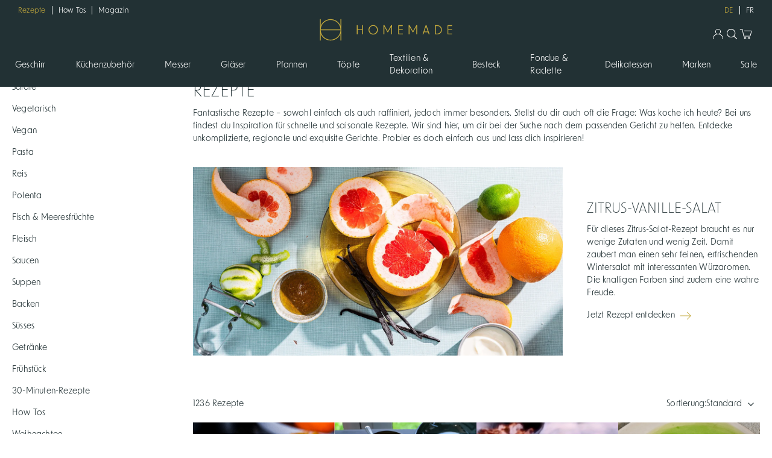

--- FILE ---
content_type: text/html; charset=utf-8
request_url: https://www.homemade.ch/rezepte
body_size: 57162
content:
<!DOCTYPE html><html lang="de"><head><link rel="preload" href="/static/services/site/fonts/homemade/fonts.css" as="style"/><meta charSet="utf-8"/><link rel="stylesheet" href="/static/services/site/fonts/homemade/fonts.css"/><link rel="icon" type="image/svg+xml" href="/static/services/site/images/homemade/favicon.svg"/><link rel="icon" type="image/png" href="/static/services/site/images/homemade/favicon.png"/><link rel="apple-touch-icon" href="/static/services/site/images/homemade/favicon.png"/><meta name="viewport" content="width=device-width, initial-scale=1, maximum-scale=1"/><meta name="p:domain_verify" content="d96a1e36d27a8d3eb5c5a7ff4c92ee30"/><title>Rezepte | HOMEMADE</title><meta name="description" content="Fantastische Rezepte von HOMEMADE– mal einfach, mal raffiniert, doch immer ganz besonders. "/><link rel="alternate" hrefLang="de-CH" href="https://www.homemade.ch/rezepte"/><link rel="alternate" hrefLang="fr-CH" href="https://www.homemade.ch/fr/recettes"/><link rel="canonical" href="https://www.homemade.ch/rezepte"/><meta property="og:title" content="Rezepte | HOMEMADE"/><meta property="og:type" content="website"/><meta property="og:site_name" content="Homemade"/><meta name="next-head-count" content="16"/><meta http-equiv="Accept-CH" content="DPR, Viewport-Width, Width"/><noscript data-n-css=""></noscript><script defer="" nomodule="" src="/static/catalogue-frontend/_next/static/chunks/polyfills-c67a75d1b6f99dc8.js"></script><script defer="" src="/static/catalogue-frontend/_next/static/chunks/79573.abb7d8fc45ea0fdb.js"></script><script src="/static/catalogue-frontend/_next/static/chunks/webpack-b44a461a775444da.js" defer=""></script><script src="/static/catalogue-frontend/_next/static/chunks/framework-b2838f3d48fb0eb4.js" defer=""></script><script src="/static/catalogue-frontend/_next/static/chunks/main-2bba6304e031bb7d.js" defer=""></script><script src="/static/catalogue-frontend/_next/static/chunks/pages/_app-b0137b0eab16cc29.js" defer=""></script><script src="/static/catalogue-frontend/_next/static/chunks/82754-1a83bf8b0b2713c9.js" defer=""></script><script src="/static/catalogue-frontend/_next/static/chunks/63856-91aa8730129a93f8.js" defer=""></script><script src="/static/catalogue-frontend/_next/static/chunks/61222-82aa913dd08f21ba.js" defer=""></script><script src="/static/catalogue-frontend/_next/static/chunks/pages/index-8fbda39211c3f1f7.js" defer=""></script><script src="/static/catalogue-frontend/_next/static/lk3X9b-b6o2C5mGzzyQHE/_buildManifest.js" defer=""></script><script src="/static/catalogue-frontend/_next/static/lk3X9b-b6o2C5mGzzyQHE/_ssgManifest.js" defer=""></script><style data-styled="" data-styled-version="5.3.3">.cPDyCT{font-size:0.875rem;line-height:1.5;white-space:nowrap;overflow:hidden;text-overflow:ellipsis;display:block;}/*!sc*/
@media screen and (min-width:64rem){.cPDyCT{font-size:0.875rem;}}/*!sc*/
.bLPebv{font-size:1.75rem;line-height:1.25;font-weight:300;text-transform:uppercase;}/*!sc*/
@media screen and (min-width:64rem){.bLPebv{font-size:1.75rem;line-height:1.25;}}/*!sc*/
.joTBln{font-size:0.875rem;line-height:1.5;}/*!sc*/
@media screen and (min-width:64rem){.joTBln{font-size:0.875rem;}}/*!sc*/
.cdGliC{font-size:1.4375rem;line-height:1.25;font-weight:300;text-transform:uppercase;}/*!sc*/
@media screen and (min-width:64rem){.cdGliC{font-size:1.4375rem;}}/*!sc*/
.ioidFp{font-size:1.25rem;line-height:1.25;}/*!sc*/
@media screen and (min-width:64rem){.ioidFp{font-size:1.25rem;}}/*!sc*/
.AzxRx{margin-bottom:5px;font-size:0.75rem;line-height:1.5;color:#6F787A;line-height:1;}/*!sc*/
@media screen and (min-width:64rem){.AzxRx{font-size:0.75rem;}}/*!sc*/
.cNqLvh{font-size:1.0625rem;line-height:1.5;font-weight:400;}/*!sc*/
@media screen and (min-width:64rem){.cNqLvh{font-size:1.0625rem;}}/*!sc*/
.deoKEx{font-size:1.25rem;line-height:1.25;white-space:nowrap;overflow:hidden;text-overflow:ellipsis;display:block;}/*!sc*/
@media screen and (min-width:64rem){.deoKEx{font-size:1.25rem;}}/*!sc*/
.hrFosX{font-size:0.75rem;line-height:1.5;}/*!sc*/
@media screen and (min-width:64rem){.hrFosX{font-size:0.75rem;}}/*!sc*/
data-styled.g2[id="sc-bc981180-0"]{content:"cPDyCT,bLPebv,joTBln,cdGliC,ioidFp,AzxRx,cNqLvh,deoKEx,hrFosX,"}/*!sc*/
.dltuPd{position:relative;cursor:pointer;display:-webkit-inline-box;display:-webkit-inline-flex;display:-ms-inline-flexbox;display:inline-flex;-webkit-align-items:center;-webkit-box-align:center;-ms-flex-align:center;align-items:center;-webkit-box-pack:center;-webkit-justify-content:center;-ms-flex-pack:center;justify-content:center;font-size:0.875rem;line-height:1.5;font-weight:500;}/*!sc*/
@media screen and (min-width:64rem){.dltuPd{font-size:0.875rem;}}/*!sc*/
.dltuPd:hover{color:#C3A93C;}/*!sc*/
.dltuPd[disabled]{cursor:default;pointer-events:none;}/*!sc*/
.kVuUwW{position:relative;cursor:pointer;display:-webkit-inline-box;display:-webkit-inline-flex;display:-ms-inline-flexbox;display:inline-flex;-webkit-align-items:center;-webkit-box-align:center;-ms-flex-align:center;align-items:center;-webkit-box-pack:center;-webkit-justify-content:center;-ms-flex-pack:center;justify-content:center;font-size:0.875rem;line-height:1.5;display:block;font-weight:500;line-height:0;}/*!sc*/
@media screen and (min-width:64rem){.kVuUwW{font-size:0.875rem;}}/*!sc*/
.kVuUwW:hover{color:#C3A93C;}/*!sc*/
.kVuUwW[disabled]{cursor:default;pointer-events:none;}/*!sc*/
.AWZKx{position:relative;cursor:pointer;display:-webkit-inline-box;display:-webkit-inline-flex;display:-ms-inline-flexbox;display:inline-flex;-webkit-align-items:center;-webkit-box-align:center;-ms-flex-align:center;align-items:center;-webkit-box-pack:center;-webkit-justify-content:center;-ms-flex-pack:center;justify-content:center;font-size:0.75rem;line-height:1.5;font-weight:500;}/*!sc*/
@media screen and (min-width:64rem){.AWZKx{font-size:0.75rem;}}/*!sc*/
.AWZKx:hover{color:#C3A93C;}/*!sc*/
.AWZKx[disabled]{cursor:default;pointer-events:none;}/*!sc*/
.clDfum{position:relative;cursor:pointer;display:-webkit-inline-box;display:-webkit-inline-flex;display:-ms-inline-flexbox;display:inline-flex;-webkit-align-items:center;-webkit-box-align:center;-ms-flex-align:center;align-items:center;-webkit-box-pack:center;-webkit-justify-content:center;-ms-flex-pack:center;justify-content:center;font-size:0.875rem;line-height:1.5;display:block;font-weight:500;}/*!sc*/
@media screen and (min-width:64rem){.clDfum{font-size:0.875rem;}}/*!sc*/
.clDfum:hover{color:#C3A93C;}/*!sc*/
.clDfum[disabled]{cursor:default;pointer-events:none;}/*!sc*/
.kfIJMf{position:relative;cursor:pointer;display:-webkit-inline-box;display:-webkit-inline-flex;display:-ms-inline-flexbox;display:inline-flex;-webkit-align-items:center;-webkit-box-align:center;-ms-flex-align:center;align-items:center;-webkit-box-pack:center;-webkit-justify-content:center;-ms-flex-pack:center;justify-content:center;font-size:0.875rem;line-height:1.5;display:block;font-weight:400;}/*!sc*/
@media screen and (min-width:64rem){.kfIJMf{font-size:0.875rem;}}/*!sc*/
.kfIJMf:hover{color:#C3A93C;}/*!sc*/
.kfIJMf[disabled]{cursor:default;pointer-events:none;}/*!sc*/
.bebDOa{position:relative;cursor:pointer;display:-webkit-inline-box;display:-webkit-inline-flex;display:-ms-inline-flexbox;display:inline-flex;-webkit-align-items:center;-webkit-box-align:center;-ms-flex-align:center;align-items:center;-webkit-box-pack:center;-webkit-justify-content:center;-ms-flex-pack:center;justify-content:center;font-size:0.875rem;line-height:1.5;display:block;font-weight:400;}/*!sc*/
@media screen and (min-width:64rem){.bebDOa{font-size:0.875rem;}}/*!sc*/
.bebDOa[disabled]{cursor:default;pointer-events:none;}/*!sc*/
.kGVlGc{position:relative;padding:0.625rem;cursor:pointer;display:-webkit-inline-box;display:-webkit-inline-flex;display:-ms-inline-flexbox;display:inline-flex;-webkit-align-items:center;-webkit-box-align:center;-ms-flex-align:center;align-items:center;-webkit-box-pack:center;-webkit-justify-content:center;-ms-flex-pack:center;justify-content:center;font-size:0.875rem;line-height:1.5;font-weight:500;}/*!sc*/
@media screen and (min-width:64rem){.kGVlGc{font-size:0.875rem;}}/*!sc*/
.kGVlGc:hover{color:#C3A93C;}/*!sc*/
.kGVlGc[disabled]{cursor:default;pointer-events:none;}/*!sc*/
.hYgvPU{position:relative;-webkit-text-decoration:underline;text-decoration:underline;text-underline-offset:2px;-webkit-text-decoration-skip-ink:none;text-decoration-skip-ink:none;cursor:pointer;display:-webkit-inline-box;display:-webkit-inline-flex;display:-ms-inline-flexbox;display:inline-flex;-webkit-align-items:center;-webkit-box-align:center;-ms-flex-align:center;align-items:center;-webkit-box-pack:center;-webkit-justify-content:center;-ms-flex-pack:center;justify-content:center;font-size:0.875rem;line-height:1.5;font-weight:500;}/*!sc*/
@media screen and (min-width:64rem){.hYgvPU{font-size:0.875rem;}}/*!sc*/
.hYgvPU:hover{color:#C3A93C;}/*!sc*/
.hYgvPU[disabled]{cursor:default;pointer-events:none;}/*!sc*/
.cUnWas{position:relative;-webkit-text-decoration:underline;text-decoration:underline;text-underline-offset:2px;-webkit-text-decoration-skip-ink:none;text-decoration-skip-ink:none;cursor:pointer;display:-webkit-inline-box;display:-webkit-inline-flex;display:-ms-inline-flexbox;display:inline-flex;-webkit-align-items:center;-webkit-box-align:center;-ms-flex-align:center;align-items:center;-webkit-box-pack:center;-webkit-justify-content:center;-ms-flex-pack:center;justify-content:center;font-size:0.75rem;line-height:1.5;font-weight:500;}/*!sc*/
@media screen and (min-width:64rem){.cUnWas{font-size:0.75rem;}}/*!sc*/
.cUnWas:hover{color:#C3A93C;}/*!sc*/
.cUnWas[disabled]{cursor:default;pointer-events:none;}/*!sc*/
data-styled.g4[id="sc-8246f5f0-0"]{content:"dltuPd,kVuUwW,AWZKx,clDfum,kfIJMf,bebDOa,kGVlGc,hYgvPU,cUnWas,"}/*!sc*/
.dWrDVJ{position:relative;display:-webkit-inline-box;display:-webkit-inline-flex;display:-ms-inline-flexbox;display:inline-flex;-webkit-align-items:baseline;-webkit-box-align:baseline;-ms-flex-align:baseline;align-items:baseline;}/*!sc*/
.dWrDVJ .textAndArrowWrapper{position:relative;display:-webkit-inline-box;display:-webkit-inline-flex;display:-ms-inline-flexbox;display:inline-flex;-webkit-align-items:baseline;-webkit-box-align:baseline;-ms-flex-align:baseline;align-items:baseline;width:100%;}/*!sc*/
.dWrDVJ .textAndArrowWrapper .textWrapper{padding-right:1.5625rem;}/*!sc*/
.dWrDVJ .textAndArrowWrapper svg{position:absolute;right:0;top:50%;-webkit-transform:translateY(-50%);-ms-transform:translateY(-50%);transform:translateY(-50%);}/*!sc*/
data-styled.g5[id="sc-8246f5f0-1"]{content:"dWrDVJ,"}/*!sc*/
.hzkNZi{position:relative;0 0;}/*!sc*/
.dSgqRp{position:relative;}/*!sc*/
@media screen and (min-width:64rem){.dSgqRp{display:none;}}/*!sc*/
.ktwKKa{position:relative;display:none;}/*!sc*/
@media screen and (min-width:64rem){.ktwKKa{display:block;}}/*!sc*/
.cKiLhY{position:relative;padding-top:0.3125rem;display:none;}/*!sc*/
@media screen and (min-width:64rem){.cKiLhY{display:block;}}/*!sc*/
.jQICbk{position:relative;padding-left:1.25rem;padding-right:1.25rem;padding-top:1.875rem;padding-bottom:1.875rem;}/*!sc*/
@media screen and (min-width:64rem){.jQICbk{display:none;}}/*!sc*/
.ePMBkS{position:relative;}/*!sc*/
.kCnphP{position:relative;padding-left:1.25rem;padding-right:1.25rem;}/*!sc*/
.hPKhhu{position:relative;background-color:#F4F3F0;}/*!sc*/
.dqoxye{position:relative;}/*!sc*/
.LpJuf{position:relative;padding-left:0.625rem;padding-right:0.625rem;}/*!sc*/
.elpDmq{position:relative;padding:0.9375rem;}/*!sc*/
.ivnDnr{position:relative;padding-left:0.125rem;padding-right:0.125rem;}/*!sc*/
.flshtA{position:relative;padding-top:min(max(2vw,3.125rem),4.375rem);}/*!sc*/
.ifqfjH{position:relative;padding-top:1.875rem;padding-bottom:1.875rem;}/*!sc*/
@media screen and (min-width:64rem){.ifqfjH{display:none;}}/*!sc*/
.kdAEER{position:relative;padding-bottom:0.9375rem;}/*!sc*/
data-styled.g10[id="sc-dc2c2339-0"]{content:"hzkNZi,dSgqRp,ktwKKa,cKiLhY,jQICbk,ePMBkS,kCnphP,hPKhhu,dqoxye,LpJuf,elpDmq,ivnDnr,flshtA,ifqfjH,kdAEER,"}/*!sc*/
.fhrfLm{max-width:100rem;margin:0 auto;}/*!sc*/
.fhrfMA{max-width:120rem;margin:0 auto;}/*!sc*/
data-styled.g12[id="sc-3f3d8c0b-1"]{content:"fhrfLm,fhrfMA,"}/*!sc*/
.fVtvLn{border:0;background-color:transparent;border-top:1px solid #C7CBCC;width:100%;box-sizing:content-box;height:0;overflow:visible;}/*!sc*/
data-styled.g13[id="sc-b9afe796-0"]{content:"fVtvLn,"}/*!sc*/
.eUyiex{display:-webkit-box;display:-webkit-flex;display:-ms-flexbox;display:flex;}/*!sc*/
.mnPfR{display:-webkit-box;display:-webkit-flex;display:-ms-flexbox;display:flex;-webkit-flex-direction:row;-ms-flex-direction:row;flex-direction:row;-webkit-align-items:center;-webkit-box-align:center;-ms-flex-align:center;align-items:center;}/*!sc*/
.fLNQJa{display:-webkit-box;display:-webkit-flex;display:-ms-flexbox;display:flex;gap:0.9375rem;}/*!sc*/
.ilgghK{display:-webkit-box;display:-webkit-flex;display:-ms-flexbox;display:flex;-webkit-align-items:center;-webkit-box-align:center;-ms-flex-align:center;align-items:center;gap:0.9375rem;}/*!sc*/
.cwlRBl{display:-webkit-box;display:-webkit-flex;display:-ms-flexbox;display:flex;-webkit-flex-direction:column;-ms-flex-direction:column;flex-direction:column;gap:min(max(2vw,2.5rem),3.125rem);}/*!sc*/
.jYQvsZ{display:-webkit-box;display:-webkit-flex;display:-ms-flexbox;display:flex;-webkit-box-pack:center;-webkit-justify-content:center;-ms-flex-pack:center;justify-content:center;-webkit-flex-direction:column;-ms-flex-direction:column;flex-direction:column;-webkit-align-items:flex-start;-webkit-box-align:flex-start;-ms-flex-align:flex-start;align-items:flex-start;gap:0.625rem;}/*!sc*/
@media screen and (min-width:48rem){.jYQvsZ{gap:0.9375rem;}}/*!sc*/
.iPtQZw{display:-webkit-box;display:-webkit-flex;display:-ms-flexbox;display:flex;-webkit-flex-direction:column;-ms-flex-direction:column;flex-direction:column;-webkit-align-items:flex-start;-webkit-box-align:flex-start;-ms-flex-align:flex-start;align-items:flex-start;}/*!sc*/
.dCizPl{display:-webkit-box;display:-webkit-flex;display:-ms-flexbox;display:flex;-webkit-box-pack:justify;-webkit-justify-content:space-between;-ms-flex-pack:justify;justify-content:space-between;}/*!sc*/
.dSNKeB{display:-webkit-box;display:-webkit-flex;display:-ms-flexbox;display:flex;-webkit-align-items:center;-webkit-box-align:center;-ms-flex-align:center;align-items:center;}/*!sc*/
.gkzOrV{display:-webkit-box;display:-webkit-flex;display:-ms-flexbox;display:flex;-webkit-box-pack:justify;-webkit-justify-content:space-between;-ms-flex-pack:justify;justify-content:space-between;-webkit-align-items:center;-webkit-box-align:center;-ms-flex-align:center;align-items:center;}/*!sc*/
.jtxpAv{display:-webkit-box;display:-webkit-flex;display:-ms-flexbox;display:flex;-webkit-box-pack:end;-webkit-justify-content:flex-end;-ms-flex-pack:end;justify-content:flex-end;gap:0.25rem;}/*!sc*/
.VmoMC{display:-webkit-box;display:-webkit-flex;display:-ms-flexbox;display:flex;-webkit-flex-direction:column;-ms-flex-direction:column;flex-direction:column;gap:0.9375rem;}/*!sc*/
.dJBYfF{display:-webkit-box;display:-webkit-flex;display:-ms-flexbox;display:flex;-webkit-box-pack:center;-webkit-justify-content:center;-ms-flex-pack:center;justify-content:center;-webkit-flex-direction:column;-ms-flex-direction:column;flex-direction:column;-webkit-align-items:center;-webkit-box-align:center;-ms-flex-align:center;align-items:center;}/*!sc*/
.jozkof{display:-webkit-box;display:-webkit-flex;display:-ms-flexbox;display:flex;-webkit-align-items:center;-webkit-box-align:center;-ms-flex-align:center;align-items:center;gap:0.3125rem;}/*!sc*/
.diKNZz{display:-webkit-box;display:-webkit-flex;display:-ms-flexbox;display:flex;-webkit-box-pack:center;-webkit-justify-content:center;-ms-flex-pack:center;justify-content:center;gap:0.625rem;}/*!sc*/
.miSex{display:-webkit-box;display:-webkit-flex;display:-ms-flexbox;display:flex;-webkit-flex-direction:column;-ms-flex-direction:column;flex-direction:column;gap:1.875rem;}/*!sc*/
.kITNKY{display:-webkit-box;display:-webkit-flex;display:-ms-flexbox;display:flex;-webkit-box-pack:justify;-webkit-justify-content:space-between;-ms-flex-pack:justify;justify-content:space-between;-webkit-align-items:flex-start;-webkit-box-align:flex-start;-ms-flex-align:flex-start;align-items:flex-start;}/*!sc*/
.cCWwZY{display:-webkit-box;display:-webkit-flex;display:-ms-flexbox;display:flex;-webkit-flex-direction:column;-ms-flex-direction:column;flex-direction:column;-webkit-align-items:center;-webkit-box-align:center;-ms-flex-align:center;align-items:center;gap:min(max(2vw,2.5rem),3.125rem);}/*!sc*/
@media screen and (min-width:48rem){.cCWwZY{gap:1.25rem;}}/*!sc*/
.kizDoN{display:-webkit-box;display:-webkit-flex;display:-ms-flexbox;display:flex;gap:1.875rem;}/*!sc*/
.jkBpaF{display:-webkit-box;display:-webkit-flex;display:-ms-flexbox;display:flex;-webkit-flex-direction:column;-ms-flex-direction:column;flex-direction:column;}/*!sc*/
data-styled.g14[id="sc-48b18ed5-0"]{content:"eUyiex,mnPfR,fLNQJa,ilgghK,cwlRBl,jYQvsZ,iPtQZw,dCizPl,dSNKeB,gkzOrV,jtxpAv,VmoMC,dJBYfF,jozkof,diKNZz,miSex,kITNKY,cCWwZY,kizDoN,jkBpaF,"}/*!sc*/
.oxtLR > .VerticalLayout__Divider:last-child{display:none;}/*!sc*/
data-styled.g15[id="sc-e6b1eb5d-0"]{content:"oxtLR,"}/*!sc*/
.foULcm{display:-webkit-box;display:-webkit-flex;display:-ms-flexbox;display:flex;-webkit-flex-direction:column;-ms-flex-direction:column;flex-direction:column;max-width:100%;padding-top:20px;}/*!sc*/
@media screen and (min-width:48rem){.foULcm{-webkit-flex-direction:row;-ms-flex-direction:row;flex-direction:row;}}/*!sc*/
.foULcm > aside{display:none;}/*!sc*/
.foULcm > main{-webkit-flex:1 1 auto;-ms-flex:1 1 auto;flex:1 1 auto;}/*!sc*/
@media screen and (min-width:64rem){.foULcm > aside{display:block;-webkit-flex:0 0 18.75rem;-ms-flex:0 0 18.75rem;flex:0 0 18.75rem;width:18.75rem;}}/*!sc*/
data-styled.g16[id="sc-3a298058-0"]{content:"foULcm,"}/*!sc*/
.hfYbYx{max-width:100%;-webkit-box-flex:1;-webkit-flex-grow:1;-ms-flex-positive:1;flex-grow:1;}/*!sc*/
@media screen and (min-width:64rem){.hfYbYx{max-width:calc(100% - 18.75rem);}}/*!sc*/
data-styled.g17[id="sc-3a298058-1"]{content:"hfYbYx,"}/*!sc*/
.hOmLuj a{margin-bottom:0.9375rem;}/*!sc*/
.hOmLuj a:last-child{margin-bottom:0;}/*!sc*/
data-styled.g19[id="sc-92ded7ad-0"]{content:"hOmLuj,"}/*!sc*/
.dMwUix{background-color:#223134;color:#FFFFFF;}/*!sc*/
data-styled.g20[id="sc-4bc7278f-0"]{content:"dMwUix,"}/*!sc*/
@media screen and (min-width:48rem){.KiObo{padding-top:3.125rem;}}/*!sc*/
@media screen and (min-width:64rem){.KiObo{margin:0 5rem;}}/*!sc*/
data-styled.g21[id="sc-4bc7278f-1"]{content:"KiObo,"}/*!sc*/
.dxMHSb{display:-webkit-inline-box;display:-webkit-inline-flex;display:-ms-inline-flexbox;display:inline-flex;-webkit-flex-direction:column;-ms-flex-direction:column;flex-direction:column;}/*!sc*/
data-styled.g22[id="sc-4bc7278f-2"]{content:"dxMHSb,"}/*!sc*/
.fweMIV{-webkit-box-pack:start;-webkit-justify-content:flex-start;-ms-flex-pack:start;justify-content:flex-start;margin-bottom:0.9375rem;font-size:0.75rem;font-weight:400;}/*!sc*/
data-styled.g23[id="sc-4bc7278f-3"]{content:"fweMIV,"}/*!sc*/
.cHBCzE{color:#C3A93C;text-align:center;margin-bottom:0.9375rem;}/*!sc*/
@media screen and (min-width:64rem){.cHBCzE{margin-bottom:unset;}}/*!sc*/
data-styled.g25[id="sc-4bc7278f-5"]{content:"cHBCzE,"}/*!sc*/
.gBJMaF{font-weight:400;padding-bottom:50px;}/*!sc*/
@media screen and (min-width:64rem){.gBJMaF{display:-webkit-box;display:-webkit-flex;display:-ms-flexbox;display:flex;padding-bottom:70px;}}/*!sc*/
data-styled.g26[id="sc-4bc7278f-6"]{content:"gBJMaF,"}/*!sc*/
.coxIFZ{margin-right:6.25rem;}/*!sc*/
data-styled.g28[id="sc-4bc7278f-8"]{content:"coxIFZ,"}/*!sc*/
.heCCqr{margin-bottom:1.25rem;font-size:0.875rem;}/*!sc*/
data-styled.g29[id="sc-4bc7278f-9"]{content:"heCCqr,"}/*!sc*/
.iarAsJ{padding-bottom:3.125rem;}/*!sc*/
@media screen and (min-width:64rem){.iarAsJ{display:-webkit-box;display:-webkit-flex;display:-ms-flexbox;display:flex;-webkit-box-pack:justify;-webkit-justify-content:space-between;-ms-flex-pack:justify;justify-content:space-between;}}/*!sc*/
data-styled.g31[id="sc-4bc7278f-11"]{content:"iarAsJ,"}/*!sc*/
.daNNVU{-webkit-box-pack:center;-webkit-justify-content:center;-ms-flex-pack:center;justify-content:center;-webkit-align-items:center;-webkit-box-align:center;-ms-flex-align:center;align-items:center;-webkit-flex-basis:0;-ms-flex-preferred-size:0;flex-basis:0;-webkit-box-flex:1;-webkit-flex-grow:1;-ms-flex-positive:1;flex-grow:1;}/*!sc*/
@media screen and (min-width:64rem){.daNNVU{-webkit-box-pack:end;-webkit-justify-content:flex-end;-ms-flex-pack:end;justify-content:flex-end;}}/*!sc*/
data-styled.g32[id="sc-4bc7278f-12"]{content:"daNNVU,"}/*!sc*/
.fukhst{-webkit-box-pack:center;-webkit-justify-content:center;-ms-flex-pack:center;justify-content:center;-webkit-align-items:center;-webkit-box-align:center;-ms-flex-align:center;align-items:center;-webkit-flex-basis:0;-ms-flex-preferred-size:0;flex-basis:0;-webkit-box-flex:1;-webkit-flex-grow:1;-ms-flex-positive:1;flex-grow:1;}/*!sc*/
@media screen and (min-width:64rem){.fukhst{-webkit-box-pack:end;-webkit-justify-content:flex-end;-ms-flex-pack:end;justify-content:flex-end;-webkit-align-items:flex-start;-webkit-box-align:flex-start;-ms-flex-align:flex-start;align-items:flex-start;}}/*!sc*/
data-styled.g33[id="sc-4bc7278f-13"]{content:"fukhst,"}/*!sc*/
.fmLkao{-webkit-align-items:center;-webkit-box-align:center;-ms-flex-align:center;align-items:center;max-width:9.6875rem;}/*!sc*/
@media screen and (min-width:64rem){.fmLkao{-webkit-align-items:flex-end;-webkit-box-align:flex-end;-ms-flex-align:flex-end;align-items:flex-end;}}/*!sc*/
data-styled.g34[id="sc-4bc7278f-14"]{content:"fmLkao,"}/*!sc*/
.lfwtfL > button,.lfwtfL > a{display:block;width:100%;background:none;border:0;padding:0;cursor:pointer;}/*!sc*/
.lfwtfL > button:hover,.lfwtfL > a:hover,.lfwtfL > button .toggleIcon,.lfwtfL > a .toggleIcon{-webkit-transition:-webkit-transform ease 0.3s;-webkit-transition:transform ease 0.3s;transition:transform ease 0.3s;}/*!sc*/
.lfwtfL > button .accordionTitle,.lfwtfL > a .accordionTitle{-webkit-flex:1;-ms-flex:1;flex:1;text-align:left;color:#FFFFFF;}/*!sc*/
.lfwtfL > button .accordionLinkInner,.lfwtfL > a .accordionLinkInner{height:100%;}/*!sc*/
.lfwtfL > button[aria-selected='true'] .accordionTitle,.lfwtfL > a[aria-selected='true'] .accordionTitle{color:#C3A93C;}/*!sc*/
.lfwtfL > button[aria-selected='true'] .toggleIcon,.lfwtfL > a[aria-selected='true'] .toggleIcon{-webkit-transform:scaleY(-1);-ms-transform:scaleY(-1);transform:scaleY(-1);}/*!sc*/
.lfwtfL > main{background-color:transparent;overflow:hidden;margin-top:-1px;}/*!sc*/
data-styled.g35[id="sc-f29a1e63-0"]{content:"lfwtfL,"}/*!sc*/
.gnnpGv{object-fit:cover;}/*!sc*/
data-styled.g38[id="sc-4c76efc2-0"]{content:"gnnpGv,iMFioR,"}/*!sc*/
.gXUpCM{position:relative;padding-top:51.09489051094891%;position:relative;overflow:hidden;}/*!sc*/
.gXUpCM > *{position:absolute !important;top:0;right:0;bottom:0;left:0;width:100%;height:100%;object-position:center;object-fit:cover;border-radius:0px;}/*!sc*/
.gXUpCM > img,.gXUpCM > picture img{width:100%;}/*!sc*/
.gXUpCM .blurImg{position:absolute;left:0;top:0;right:0;-webkit-filter:blur(10px);filter:blur(10px);-webkit-transform:scale(1.5);-ms-transform:scale(1.5);transform:scale(1.5);height:100%;opacity:1;pointer-events:none;will-change:opacity;-webkit-transition:opacity ease 0.4s;transition:opacity ease 0.4s;}/*!sc*/
.PNYau{position:relative;padding-top:133.33333333333331%;position:relative;overflow:hidden;}/*!sc*/
.PNYau > *{position:absolute !important;top:0;right:0;bottom:0;left:0;width:100%;height:100%;object-position:center;object-fit:cover;border-radius:0px;}/*!sc*/
.PNYau > img,.PNYau > picture img{width:100%;}/*!sc*/
.PNYau .blurImg{position:absolute;left:0;top:0;right:0;-webkit-filter:blur(10px);filter:blur(10px);-webkit-transform:scale(1.5);-ms-transform:scale(1.5);transform:scale(1.5);height:100%;opacity:1;pointer-events:none;will-change:opacity;-webkit-transition:opacity ease 0.4s;transition:opacity ease 0.4s;}/*!sc*/
data-styled.g39[id="sc-4c76efc2-1"]{content:"gXUpCM,PNYau,"}/*!sc*/
.jKDkym{margin-bottom:0.9375rem;}/*!sc*/
@media screen and (min-width:64rem){.jKDkym{margin-bottom:0.625rem;}}/*!sc*/
data-styled.g47[id="sc-4461c940-0"]{content:"jKDkym,"}/*!sc*/
.bNBGQX{-webkit-hyphens:auto;-moz-hyphens:auto;-ms-hyphens:auto;hyphens:auto;}/*!sc*/
data-styled.g48[id="sc-4461c940-1"]{content:"bNBGQX,"}/*!sc*/
.eQSXof{height:1.25rem;}/*!sc*/
.jIsUKt{height:0.9375rem;}/*!sc*/
.fVgGHt{height:2.8125rem;}/*!sc*/
.cOsfPE{height:min(max(2vw,3.125rem),4.375rem);}/*!sc*/
data-styled.g49[id="sc-3e94787c-0"]{content:"eQSXof,jIsUKt,fVgGHt,cOsfPE,"}/*!sc*/
.gbPDgD{display:grid;grid-template-columns:repeat(1,minmax(0,1fr));}/*!sc*/
@media screen and (min-width:48rem){}/*!sc*/
@media screen and (min-width:64rem){}/*!sc*/
@media screen and (min-width:80rem){}/*!sc*/
.hNySIn{display:grid;gap:0.9375rem;grid-template-columns:repeat(3,minmax(0,1fr));}/*!sc*/
@media screen and (min-width:48rem){}/*!sc*/
@media screen and (min-width:64rem){}/*!sc*/
@media screen and (min-width:80rem){}/*!sc*/
.cyJert{display:grid;gap:0.625rem;grid-template-columns:repeat(2,minmax(0,1fr));}/*!sc*/
.gHjbSc{display:grid;}/*!sc*/
.ksVEaI{display:grid;grid-column-gap:1px;}/*!sc*/
data-styled.g50[id="sc-28ec809-0"]{content:"gbPDgD,hNySIn,cyJert,gHjbSc,ksVEaI,"}/*!sc*/
.jRBwrQ{display:-webkit-box;display:-webkit-flex;display:-ms-flexbox;display:flex;position:relative;-webkit-flex-direction:column;-ms-flex-direction:column;flex-direction:column;height:4.0625rem;z-index:900;}/*!sc*/
@media screen and (min-width:64rem){.jRBwrQ{height:7.1875rem;}}/*!sc*/
data-styled.g74[id="sc-985efc83-0"]{content:"jRBwrQ,"}/*!sc*/
.gFbyXl{-webkit-flex-direction:column;-ms-flex-direction:column;flex-direction:column;-webkit-transition:background ease 0.4s;transition:background ease 0.4s;background:#223134;}/*!sc*/
data-styled.g75[id="sc-985efc83-1"]{content:"gFbyXl,"}/*!sc*/
.bquIbg{height:100%;padding:20px;}/*!sc*/
@media screen and (min-width:64rem){.bquIbg{padding:1.5625rem 30px 0 30px;}}/*!sc*/
data-styled.g76[id="sc-985efc83-2"]{content:"bquIbg,"}/*!sc*/
.hKUMyC{-webkit-flex:1;-ms-flex:1;flex:1;color:#FFFFFF;font-size:0.75rem;}/*!sc*/
.hKUMyC > a{display:none;font-weight:normal;}/*!sc*/
@media screen and (min-width:64rem){.hKUMyC > a{display:block;}}/*!sc*/
@media screen and (min-width:64rem){.hKUMyC > button{display:none;}}/*!sc*/
data-styled.g77[id="sc-985efc83-3"]{content:"hKUMyC,"}/*!sc*/
.grqJVF{-webkit-flex:1;-ms-flex:1;flex:1;-webkit-box-pack:end;-webkit-justify-content:flex-end;-ms-flex-pack:end;justify-content:flex-end;}/*!sc*/
@media screen and (min-width:64rem){.grqJVF{padding-top:0.9375rem;}}/*!sc*/
data-styled.g78[id="sc-985efc83-4"]{content:"grqJVF,"}/*!sc*/
.jdhHMY{position:relative;-webkit-box-pack:center;-webkit-justify-content:center;-ms-flex-pack:center;justify-content:center;display:none;}/*!sc*/
@media screen and (min-width:64rem){.jdhHMY{display:-webkit-box;display:-webkit-flex;display:-ms-flexbox;display:flex;}}/*!sc*/
data-styled.g79[id="sc-985efc83-5"]{content:"jdhHMY,"}/*!sc*/
.edyvAE{-webkit-align-self:center;-ms-flex-item-align:center;align-self:center;}/*!sc*/
data-styled.g80[id="sc-985efc83-6"]{content:"edyvAE,"}/*!sc*/
.jBmOnl{position:relative;display:-webkit-box;display:-webkit-flex;display:-ms-flexbox;display:flex;-webkit-box-pack:center;-webkit-justify-content:center;-ms-flex-pack:center;justify-content:center;-webkit-align-items:center;-webkit-box-align:center;-ms-flex-align:center;align-items:center;min-width:0px;line-height:0.75rem;height:1.125rem;border-radius:50%;font-size:0.6875rem;background:#223134;color:#FFFFFF;padding:0.125rem 0.125rem;border-radius:9999px;font-size:0.6875rem;line-height:1.2px;-webkit-transform:translateX(18px);-ms-transform:translateX(18px);transform:translateX(18px);font-size:0px;-webkit-transition:all 0.2s ease-in;transition:all 0.2s ease-in;}/*!sc*/
data-styled.g82[id="sc-ecec3d00-0"]{content:"jBmOnl,"}/*!sc*/
.hMwTme{position:relative;display:-webkit-inline-box;display:-webkit-inline-flex;display:-ms-inline-flexbox;display:inline-flex;-webkit-box-pack:center;-webkit-justify-content:center;-ms-flex-pack:center;justify-content:center;-webkit-align-items:center;-webkit-box-align:center;-ms-flex-align:center;align-items:center;}/*!sc*/
data-styled.g83[id="sc-ecec3d00-1"]{content:"hMwTme,"}/*!sc*/
.PfXfA{padding-right:2px;}/*!sc*/
data-styled.g84[id="sc-789db99-0"]{content:"PfXfA,"}/*!sc*/
.gDIHIU{background-image:url(/static/services/site/images/homemade/logo-wordmark.svg);background-repeat:no-repeat;background-size:contain;background-position:center;}/*!sc*/
.iSohzm{background-image:url(/static/services/site/images/homemade/logo.svg);background-repeat:no-repeat;background-size:contain;background-position:center;}/*!sc*/
.EsFZO{background-color:currentColor;-webkit-mask-image:url(/static/services/site/images/homemade/icon-logo.svg);-webkit-mask-image:url(/static/services/site/images/homemade/icon-logo.svg);mask-image:url(/static/services/site/images/homemade/icon-logo.svg);}/*!sc*/
data-styled.g89[id="sc-cf4ad71c-0"]{content:"gDIHIU,iSohzm,EsFZO,"}/*!sc*/
.dUBXcx button{background:none;border:0;cursor:pointer;}/*!sc*/
.dUBXcx button svg{display:block;}/*!sc*/
data-styled.g123[id="sc-e846e6a5-0"]{content:"dUBXcx,"}/*!sc*/
.fYAAAR{position:relative;display:inline-block;margin:0 -4px;}/*!sc*/
.fYAAAR .ratingStarsForeground{position:absolute;overflow:hidden;left:0;top:0;height:100%;}/*!sc*/
.fYAAAR .ratingStarsForgroundInner{width:-webkit-fit-content;width:-moz-fit-content;width:fit-content;}/*!sc*/
data-styled.g128[id="sc-e762bca9-0"]{content:"fYAAAR,"}/*!sc*/
.djFjCB{overflow:hidden;-webkit-transition:all 0.2s ease-in;transition:all 0.2s ease-in;-webkit-transform-origin:top left;-ms-transform-origin:top left;transform-origin:top left;}/*!sc*/
data-styled.g165[id="sc-8928044b-0"]{content:"djFjCB,"}/*!sc*/
.ftDEnj{position:relative;}/*!sc*/
data-styled.g166[id="sc-8928044b-1"]{content:"ftDEnj,"}/*!sc*/
.jYjPYH{-webkit-flex-direction:column;-ms-flex-direction:column;flex-direction:column;-webkit-align-items:stretch;-webkit-box-align:stretch;-ms-flex-align:stretch;align-items:stretch;-webkit-box-pack:stretch;-webkit-justify-content:stretch;-ms-flex-pack:stretch;justify-content:stretch;gap:0.625rem;}/*!sc*/
.jYjPYH ul,.jYjPYH ol,.jYjPYH p{margin-top:0.5rem;margin-bottom:1rem;}/*!sc*/
.jYjPYH ul li,.jYjPYH ol li{margin-top:0;margin-bottom:0;-webkit-align-items:baseline;-webkit-box-align:baseline;-ms-flex-align:baseline;align-items:baseline;}/*!sc*/
.jYjPYH ul li p,.jYjPYH ol li p{margin-top:0;margin-bottom:0.5rem;}/*!sc*/
.jYjPYH .sc-8246f5f0-0{-webkit-text-decoration:underline;text-decoration:underline;font-weight:400;}/*!sc*/
.jYjPYH .sc-4c76efc2-0{margin-top:0.9375rem;margin-bottom:0.9375rem;}/*!sc*/
data-styled.g171[id="sc-c70f7cc9-0"]{content:"jYjPYH,"}/*!sc*/
.iRmnTN{position:absolute;height:100%;width:100%;top:0;pointer-events:none;z-index:1;}/*!sc*/
data-styled.g174[id="sc-82605d38-0"]{content:"iRmnTN,"}/*!sc*/
.fMFKIw{grid-template-columns:1fr;gap:12px;grid-template-rows:auto auto;}/*!sc*/
.fMFKIw .blockImgHolder{grid-row:1;}/*!sc*/
.fMFKIw .blockContentBody{grid-row:2;}/*!sc*/
@media screen and (min-width:48rem){.fMFKIw{gap:20px;grid-template-columns:repeat(6,1fr);grid-template-rows:auto;}.fMFKIw .blockImgHolder,.fMFKIw .blockContentBody{grid-row:unset;}.fMFKIw .blockImgHolder{grid-column:span 4;-webkit-order:1;-ms-flex-order:1;order:1;}.fMFKIw .blockContentBody{grid-column:span 2;-webkit-order:2;-ms-flex-order:2;order:2;}}/*!sc*/
@media screen and (min-width:80rem){.fMFKIw{gap:40px;}}/*!sc*/
data-styled.g177[id="sc-ba49d5dc-1"]{content:"fMFKIw,"}/*!sc*/
.kZfhW li p{font-size:1.25rem;line-height:1.25;}/*!sc*/
@media screen and (min-width:64rem){.kZfhW li p{font-size:1.25rem;}}/*!sc*/
.kZfhW h1,.kZfhW h2{font-size:1.4375rem;line-height:1.25;font-weight:300;}/*!sc*/
@media screen and (min-width:64rem){.kZfhW h1,.kZfhW h2{font-size:1.4375rem;}}/*!sc*/
data-styled.g179[id="sc-ba49d5dc-3"]{content:"kZfhW,"}/*!sc*/
.eKksju{-webkit-column-gap:0px;column-gap:0px;row-gap:2.5rem;grid-auto-flow:row dense;grid-template-columns:repeat(1,minmax(0,1fr));}/*!sc*/
@media screen and (min-width:22.5rem){.eKksju{grid-template-columns:repeat(2,minmax(0,1fr));}}/*!sc*/
@media screen and (min-width:48rem){.eKksju{row-gap:3.125rem;grid-template-columns:repeat(3,minmax(0,1fr));}}/*!sc*/
@media screen and (min-width:80rem){.eKksju{grid-template-columns:repeat(4,minmax(0,1fr));}}/*!sc*/
@media screen and (min-width:120rem){.eKksju{grid-template-columns:repeat(6,minmax(0,1fr));}}/*!sc*/
data-styled.g185[id="sc-9d3cbc76-1"]{content:"eKksju,"}/*!sc*/
.iZAlAI{height:1.25rem;}/*!sc*/
.liDWjn{height:3.125rem;}/*!sc*/
@media screen and (min-width:64rem){.liDWjn{height:4.375rem;}}/*!sc*/
data-styled.g266[id="sc-81e5346-0"]{content:"iZAlAI,liDWjn,"}/*!sc*/
.gBXJVg{-webkit-hyphens:auto;-moz-hyphens:auto;-ms-hyphens:auto;hyphens:auto;}/*!sc*/
@media screen and (min-width:64rem){.gBXJVg{padding:0 calc(100% / 3) 0 0;}}/*!sc*/
.bjpKYN{-webkit-hyphens:auto;-moz-hyphens:auto;-ms-hyphens:auto;hyphens:auto;}/*!sc*/
@media screen and (min-width:64rem){}/*!sc*/
data-styled.g267[id="sc-81e5346-1"]{content:"gBXJVg,bjpKYN,"}/*!sc*/
.ijFXYK{position:absolute;top:0;left:0;right:0;bottom:0;color:#FFFFFF;display:none;}/*!sc*/
@media screen and (min-width:64rem){.ijFXYK{display:block;opacity:0;}.ijFXYK:hover{opacity:1;}}/*!sc*/
data-styled.g348[id="sc-585de3ec-0"]{content:"ijFXYK,"}/*!sc*/
.bGtFeo{position:absolute;width:100%;height:100%;padding:1.25rem;}/*!sc*/
data-styled.g349[id="sc-585de3ec-1"]{content:"bGtFeo,"}/*!sc*/
.jLgOgM{position:absolute;bottom:0;color:#FFFFFF;}/*!sc*/
@media screen and (min-width:64rem){.jLgOgM{display:none;}}/*!sc*/
data-styled.g350[id="sc-585de3ec-2"]{content:"jLgOgM,"}/*!sc*/
.jLWGKp{position:absolute;width:100%;height:100%;background-color:rgba(0,0,0,0.6);}/*!sc*/
data-styled.g351[id="sc-585de3ec-3"]{content:"jLWGKp,"}/*!sc*/
.gvZGlw{position:relative;text-align:center;padding-bottom:3px;}/*!sc*/
.gvZGlw > .listingItemAnchor{z-index:1;position:absolute;top:0;left:0;width:100%;height:100%;}/*!sc*/
.gvZGlw .listingItemOptions{position:relative;z-index:1;-webkit-align-items:stretch;-webkit-box-align:stretch;-ms-flex-align:stretch;align-items:stretch;}/*!sc*/
data-styled.g354[id="sc-65e42ff3-0"]{content:"gvZGlw,"}/*!sc*/
.fEULHh{position:relative;}/*!sc*/
.fEULHh:hover .listingImageOverlay{opacity:1;}/*!sc*/
data-styled.g357[id="sc-65e42ff3-3"]{content:"fEULHh,"}/*!sc*/
.kCzgPS{line-height:0;cursor:pointer;}/*!sc*/
data-styled.g372[id="sc-aea9afe9-0"]{content:"kCzgPS,"}/*!sc*/
.iQYssD{border:solid 1px #C7CBCC;border-radius:0px;font-weight:normal;padding:0.625rem;text-align:center;}/*!sc*/
data-styled.g376[id="sc-e8ec8cbf-1"]{content:"iQYssD,"}/*!sc*/
.kRKcgH{color:#FFFFFF;font-size:0.75rem;line-height:1.5;-webkit-letter-spacing:0.015rem;-moz-letter-spacing:0.015rem;-ms-letter-spacing:0.015rem;letter-spacing:0.015rem;font-weight:normal;padding:0 0.625rem;line-height:0.875rem;border-right:1px solid #FFFFFF;color:#C3A93C;}/*!sc*/
@media screen and (min-width:64rem){.kRKcgH{font-size:0.75rem;}}/*!sc*/
.kRKcgH:hover{color:#C3A93C;}/*!sc*/
.kRKcgH:first-child{padding-left:0;}/*!sc*/
.kRKcgH:last-child{padding-right:0;border-right:none;}/*!sc*/
.eAfLyN{color:#FFFFFF;font-size:0.75rem;line-height:1.5;-webkit-letter-spacing:0.015rem;-moz-letter-spacing:0.015rem;-ms-letter-spacing:0.015rem;letter-spacing:0.015rem;font-weight:normal;padding:0 0.625rem;line-height:0.875rem;border-right:1px solid #FFFFFF;}/*!sc*/
@media screen and (min-width:64rem){.eAfLyN{font-size:0.75rem;}}/*!sc*/
.eAfLyN:hover{color:#C3A93C;}/*!sc*/
.eAfLyN:first-child{padding-left:0;}/*!sc*/
.eAfLyN:last-child{padding-right:0;border-right:none;}/*!sc*/
data-styled.g378[id="sc-b5f01fd4-0"]{content:"kRKcgH,eAfLyN,"}/*!sc*/
.jRnvfa{position:absolute;left:1.875rem;top:0.625rem;display:none;}/*!sc*/
@media screen and (min-width:64rem){.jRnvfa{display:-webkit-box;display:-webkit-flex;display:-ms-flexbox;display:flex;}}/*!sc*/
.DbLmp{position:absolute;right:1.875rem;top:0.625rem;display:none;}/*!sc*/
@media screen and (min-width:64rem){.DbLmp{display:-webkit-box;display:-webkit-flex;display:-ms-flexbox;display:flex;}}/*!sc*/
data-styled.g380[id="sc-b5f01fd4-2"]{content:"jRnvfa,DbLmp,"}/*!sc*/
.ecRObe{position:absolute;left:0;right:0;top:3.125rem;max-height:0;overflow:hidden;-webkit-transition:all ease 0.5s;transition:all ease 0.5s;box-sizing:border-box;background:transparent;color:#FFFFFF;border-top:1px solid transparent;}/*!sc*/
.ecRObe > div{padding:20px 40px 40px 40px;}/*!sc*/
.ecRObe h4,.ecRObe h4 a{font-weight:500 !important;font-size:0.875rem;line-height:1.5;}/*!sc*/
@media screen and (min-width:64rem){.ecRObe h4,.ecRObe h4 a{font-size:0.875rem;}}/*!sc*/
data-styled.g381[id="sc-1996bc7e-0"]{content:"ecRObe,"}/*!sc*/
.gVwhzp{height:12.5rem;}/*!sc*/
data-styled.g383[id="sc-1996bc7e-2"]{content:"gVwhzp,"}/*!sc*/
.kygrJi{justify-items:left;max-width:800px;margin:10px auto;-webkit-box-pack:center;-webkit-justify-content:center;-ms-flex-pack:center;justify-content:center;}/*!sc*/
.kygrJi .sc-8246f5f0-0{-webkit-text-decoration:none !important;text-decoration:none !important;}/*!sc*/
data-styled.g384[id="sc-1996bc7e-3"]{content:"kygrJi,"}/*!sc*/
.cycGwL{display:none;color:#FFFFFF;}/*!sc*/
@media screen and (min-width:48rem){.cycGwL{display:-webkit-box;display:-webkit-flex;display:-ms-flexbox;display:flex;}}/*!sc*/
data-styled.g386[id="sc-206f39b9-0"]{content:"cycGwL,"}/*!sc*/
.gUieFF{position:relative;font-size:0.875rem;line-height:1.5;font-weight:normal;}/*!sc*/
data-styled.g387[id="sc-206f39b9-1"]{content:"gUieFF,"}/*!sc*/
.frLEax{padding:0.9375rem 0.9375rem;margin:0;}/*!sc*/
@media screen and (min-width:80rem){.frLEax{padding:0.9375rem 1.5625rem;}}/*!sc*/
.frLEax:hover{color:#C3A93C;outline:none;}/*!sc*/
data-styled.g389[id="sc-206f39b9-3"]{content:"frLEax,"}/*!sc*/
{-webkit-tap-highlight-color:rgba(0,0,0,0);-webkit-tap-highlight-color:transparent;}/*!sc*/
*{box-sizing:border-box;-webkit-letter-spacing:0.025rem;-moz-letter-spacing:0.025rem;-ms-letter-spacing:0.025rem;letter-spacing:0.025rem;}/*!sc*/
html{line-height:1.15;-webkit-text-size-adjust:100%;}/*!sc*/
body{margin:0;padding:0;-webkit-font-smoothing:antialiased;-moz-osx-font-smoothing:grayscale;}/*!sc*/
main{display:block;}/*!sc*/
pre{font-family:monospace,monospace;font-size:1em;}/*!sc*/
a{background-color:transparent;color:inherit;-webkit-text-decoration:none;text-decoration:none;}/*!sc*/
button{border:none;background:none;outline:none;padding:0;}/*!sc*/
hr,p,h1,h2,h3,h4,h5,h6{margin:0;}/*!sc*/
abbr[title]{border-bottom:none;-webkit-text-decoration:underline;text-decoration:underline;-webkit-text-decoration:underline dotted;text-decoration:underline dotted;}/*!sc*/
b,strong{font-weight:bolder;}/*!sc*/
code,samp{font-family:monospace,monospace;font-size:1em;}/*!sc*/
small{font-size:80%;}/*!sc*/
sub,sup{font-size:75%;line-height:0;position:relative;vertical-align:baseline;}/*!sc*/
sub{bottom:-0.25em;}/*!sc*/
sup{top:-0.5em;}/*!sc*/
ul,ol{margin:0;padding:0;list-style:none;}/*!sc*/
button,input,optgroup,select,textarea{font-family:inherit;margin:0;}/*!sc*/
button,input{overflow:visible;}/*!sc*/
input::-ms-reveal{display:none;}/*!sc*/
button,select{text-transform:none;}/*!sc*/
button::-moz-focus-inner,[type='button']::-moz-focus-inner,[type='reset']::-moz-focus-inner,[type='submit']::-moz-focus-inner{border-style:none;padding:0;}/*!sc*/
button:-moz-focusring,[type='button']:-moz-focusring,[type='reset']:-moz-focusring,[type='submit']:-moz-focusring{outline:1px dotted ButtonText;}/*!sc*/
fieldset{padding:0.35em 0.75em 0.625em;}/*!sc*/
legend{box-sizing:border-box;color:inherit;display:table;max-width:100%;padding:0;white-space:normal;}/*!sc*/
progress{vertical-align:baseline;}/*!sc*/
textarea{overflow:auto;}/*!sc*/
[type='number']::-webkit-inner-spin-button,[type='number']::-webkit-outer-spin-button{height:auto;}/*!sc*/
[type='search']{-webkit-appearance:textfield;outline-offset:-2px;}/*!sc*/
[type='search']::-webkit-search-decoration{-webkit-appearance:none;}/*!sc*/
::-webkit-file-upload-button{-webkit-appearance:button;font:inherit;}/*!sc*/
details{display:block;}/*!sc*/
summary{display:list-item;}/*!sc*/
@media (hover:none) and (pointer:coarse){*{-webkit-tap-highlight-color:transparent;}*:focus{outline:none;}}/*!sc*/
body{font-size:16px;color:#223134;}/*!sc*/
body,html{background-color:#fff;-webkit-scroll-behavior:smooth;-moz-scroll-behavior:smooth;-ms-scroll-behavior:smooth;scroll-behavior:smooth;}/*!sc*/
p{line-height:1.5;}/*!sc*/
*{font-family:NewOrder,sans-serif;-webkit-letter-spacing:0.0125rem;-moz-letter-spacing:0.0125rem;-ms-letter-spacing:0.0125rem;letter-spacing:0.0125rem;}/*!sc*/
a{font-weight:500;}/*!sc*/
img{max-width:100%;display:block;}/*!sc*/
a,button,select{color:currentColor;-webkit-appearance:none;}/*!sc*/
data-styled.g391[id="sc-global-gIYTNA1"]{content:"sc-global-gIYTNA1,"}/*!sc*/
.bMuXSt{overflow:visible;position:relative;cursor:pointer;}/*!sc*/
.bMuXSt header{padding:1rem 1.25rem;}/*!sc*/
.bMuXSt menu{padding:0;margin:0;background:#FFFFFF;border:0.0625rem solid #C7CBCC;box-shadow:none;border-radius:0px;position:absolute;left:0;right:0;top:100%;max-height:12.5rem;z-index:1100;overflow:auto;background:#FFFFFF;}/*!sc*/
.bMuXSt menu .optionGroupTitle{padding:0.5rem 1.25rem;}/*!sc*/
.bMuXSt menu .secondaryBg{background:#F4F3F0;}/*!sc*/
.bMuXSt menu div.listboxOptionItem{border:0.0625rem solid transparent;padding:8px 20px;}/*!sc*/
.bMuXSt menu div.listboxOptionItem.highlight{border:0.0625rem solid #1E2324;}/*!sc*/
.bMuXSt menu div.listboxOptionItem.disabled{opacity:0.6;cursor:not-allowed;}/*!sc*/
.bMuXSt menu div.listboxOptionItem.selected{background:#C7CBCC;}/*!sc*/
data-styled.g449[id="sc-a051858e-0"]{content:"bMuXSt,"}/*!sc*/
.cNdVTg > .previewControlLabel{-webkit-appearance:none;width:100%;background:white;box-sizing:border-box;height:3.125rem;border:1px solid #C7CBCC;border-radius:0px;font-size:min(100%,0.875rem);background:#FFFFFF;display:-webkit-box;display:-webkit-flex;display:-ms-flexbox;display:flex;padding:0 1.25rem;border:0;box-shadow:none;}/*!sc*/
.cNdVTg > .previewControlLabel::-webkit-input-placeholder{color:#C7CBCC;}/*!sc*/
.cNdVTg > .previewControlLabel::-moz-placeholder{color:#C7CBCC;}/*!sc*/
.cNdVTg > .previewControlLabel:-ms-input-placeholder{color:#C7CBCC;}/*!sc*/
.cNdVTg > .previewControlLabel::placeholder{color:#C7CBCC;}/*!sc*/
.cNdVTg > .previewControlLabel > *{-webkit-flex:1;-ms-flex:1;flex:1;}/*!sc*/
.cNdVTg > .previewControlLabel:focus{outline:none;}/*!sc*/
data-styled.g450[id="sc-a051858e-1"]{content:"cNdVTg,"}/*!sc*/
.HxaTt{max-height:1.25rem;}/*!sc*/
data-styled.g451[id="sc-a051858e-2"]{content:"HxaTt,"}/*!sc*/
.euTgxn{font-size:0.875rem;cursor:pointer;overflow:hidden;}/*!sc*/
data-styled.g470[id="sc-b1779deb-0"]{content:"euTgxn,"}/*!sc*/
.jfMBhp .richTextContentContainer{padding:0;}/*!sc*/
data-styled.g473[id="sc-fe6e80cb-0"]{content:"jfMBhp,"}/*!sc*/
.bGnhWC{height:1px;width:100%;background-color:transparent;}/*!sc*/
data-styled.g474[id="sc-fe6e80cb-1"]{content:"bGnhWC,"}/*!sc*/
</style></head><body><div id="__next"><div class="sc-dc2c2339-0 hzkNZi sc-999d2feb-0 dkDlCp"></div><div data-testid="AppHeader" class="sc-985efc83-0 jRBwrQ"><div id="app-header"><div mode="normal" class="sc-48b18ed5-0 sc-985efc83-1 eUyiex gFbyXl"><div class="sc-b5f01fd4-2 jRnvfa"><a href="/rezepte" selected="" class="sc-8246f5f0-0 dltuPd sc-b5f01fd4-0 kRKcgH">Rezepte</a><a href="/rezepte/how-tos" class="sc-8246f5f0-0 dltuPd sc-b5f01fd4-0 eAfLyN">How Tos</a><a href="/magazin" class="sc-8246f5f0-0 dltuPd sc-b5f01fd4-0 eAfLyN">Magazin</a></div><div mode="normal" class="sc-48b18ed5-0 sc-985efc83-2 mnPfR bquIbg"><div class="sc-985efc83-3 hKUMyC"><div class="sc-dc2c2339-0 dSgqRp"><div class="sc-48b18ed5-0 fLNQJa"><button class="sc-aea9afe9-0 kCzgPS"><svg xmlns="http://www.w3.org/2000/svg" width="25" height="25" viewBox="0 0 24 24" fill="#FFFFFF" class="icon-burger"><path d="M0 5a.5.5 0 0 1 .5-.5h23a.5.5 0 0 1 0 1H.5A.5.5 0 0 1 0 5Zm23.5 6.5H.5a.5.5 0 0 0 0 1h23a.5.5 0 0 0 0-1Zm0 7H.5a.5.5 0 0 0 0 1h23a.5.5 0 0 0 0-1Z" fill="#FFFFFF"></path></svg></button><button aria-label="Search" class="sc-aea9afe9-0 kCzgPS"><svg xmlns="http://www.w3.org/2000/svg" width="23" height="23" viewBox="0 0 24 24" fill="#FFFFFF" class="icon-search"><path id="e" data-name="4" d="m20.833 20.021-4.647-4.573a7.354 7.354 0 0 0 1.965-5A7.513 7.513 0 0 0 10.577 3a7.513 7.513 0 0 0-7.573 7.453 7.512 7.512 0 0 0 7.573 7.453 7.611 7.611 0 0 0 4.767-1.664l4.665 4.591a.59.59 0 0 0 .824 0 .573.573 0 0 0-.005-.807l.005-.005Zm-10.256-3.262a6.358 6.358 0 0 1-6.408-6.306 6.358 6.358 0 0 1 6.408-6.306 6.357 6.357 0 0 1 6.408 6.306 6.357 6.357 0 0 1-6.408 6.306Z" transform="translate(0)" fill="#FFFFFF"></path></svg></button></div></div></div><div class="sc-985efc83-6 edyvAE"><a href="/" class="sc-8246f5f0-0 kVuUwW"><div class="sc-dc2c2339-0 dSgqRp"><div style="width:140px;height:18px" class="sc-cf4ad71c-0 gDIHIU"></div></div><div class="sc-dc2c2339-0 ktwKKa"><div style="width:220px;height:40px" class="sc-cf4ad71c-0 iSohzm"></div></div></a></div><div class="sc-48b18ed5-0 sc-985efc83-4 eUyiex grqJVF"><div class="sc-48b18ed5-0 ilgghK sc-e846e6a5-0 dUBXcx"><button data-testid="ProfileButton"><div style="width:23px;height:23px"></div></button><div class="sc-dc2c2339-0 cKiLhY"><button aria-label="Search" class="sc-aea9afe9-0 kCzgPS"><svg xmlns="http://www.w3.org/2000/svg" width="23" height="23" viewBox="0 0 24 24" fill="#FFFFFF" class="icon-search"><path id="e" data-name="4" d="m20.833 20.021-4.647-4.573a7.354 7.354 0 0 0 1.965-5A7.513 7.513 0 0 0 10.577 3a7.513 7.513 0 0 0-7.573 7.453 7.512 7.512 0 0 0 7.573 7.453 7.611 7.611 0 0 0 4.767-1.664l4.665 4.591a.59.59 0 0 0 .824 0 .573.573 0 0 0-.005-.807l.005-.005Zm-10.256-3.262a6.358 6.358 0 0 1-6.408-6.306 6.358 6.358 0 0 1 6.408-6.306 6.357 6.357 0 0 1 6.408 6.306 6.357 6.357 0 0 1-6.408 6.306Z" transform="translate(0)" fill="#FFFFFF"></path></svg></button></div><div class="sc-ecec3d00-1 hMwTme"><button class="sc-789db99-0 PfXfA"><div style="width:23px;height:23px"></div></button></div></div></div></div><div class="sc-b5f01fd4-2 DbLmp"><a rel="alternate" hrefLang="de-CH" href="https://www.homemade.ch/rezepte" selected="" target="" class="sc-8246f5f0-0 AWZKx sc-b5f01fd4-0 kRKcgH">DE</a><a rel="alternate" hrefLang="de-CH" href="https://www.homemade.ch/fr/recettes" target="" class="sc-8246f5f0-0 AWZKx sc-b5f01fd4-0 eAfLyN">FR</a></div><div class="sc-48b18ed5-0 sc-985efc83-5 eUyiex jdhHMY"><div data-testid="HeaderNav" class="sc-206f39b9-0 cycGwL"><a href="/geschirr" class="sc-8246f5f0-0 dltuPd sc-206f39b9-1 sc-206f39b9-3 gUieFF frLEax">Geschirr</a><a href="/kuechenzubehoer" class="sc-8246f5f0-0 dltuPd sc-206f39b9-1 sc-206f39b9-3 gUieFF frLEax">Küchenzubehör</a><a href="/messer" class="sc-8246f5f0-0 dltuPd sc-206f39b9-1 sc-206f39b9-3 gUieFF frLEax">Messer</a><a href="/glaeser" class="sc-8246f5f0-0 dltuPd sc-206f39b9-1 sc-206f39b9-3 gUieFF frLEax">Gläser</a><a href="/pfannen" class="sc-8246f5f0-0 dltuPd sc-206f39b9-1 sc-206f39b9-3 gUieFF frLEax">Pfannen</a><a href="/toepfe" class="sc-8246f5f0-0 dltuPd sc-206f39b9-1 sc-206f39b9-3 gUieFF frLEax">Töpfe</a><a href="/textilien-und-dekoration" class="sc-8246f5f0-0 dltuPd sc-206f39b9-1 sc-206f39b9-3 gUieFF frLEax">Textilien &amp; Dekoration</a><a href="/besteck" class="sc-8246f5f0-0 dltuPd sc-206f39b9-1 sc-206f39b9-3 gUieFF frLEax">Besteck</a><a href="/fondue-raclette" class="sc-8246f5f0-0 dltuPd sc-206f39b9-1 sc-206f39b9-3 gUieFF frLEax">Fondue &amp; Raclette</a><a href="/delikatessen" class="sc-8246f5f0-0 dltuPd sc-206f39b9-1 sc-206f39b9-3 gUieFF frLEax">Delikatessen</a><a href="/marken" class="sc-8246f5f0-0 dltuPd sc-206f39b9-1 sc-206f39b9-3 gUieFF frLEax">Marken</a><a href="/sale" class="sc-8246f5f0-0 dltuPd sc-206f39b9-1 sc-206f39b9-3 gUieFF frLEax">Sale</a><div data-testid="Flyout" class="sc-1996bc7e-0 ecRObe"><div><div class="sc-28ec809-0 gbPDgD sc-1996bc7e-3 kygrJi"></div><div data-testid="FlyoutLinks" class="sc-28ec809-0 hNySIn sc-1996bc7e-3 kygrJi"><div class="sc-1996bc7e-2 gVwhzp"></div></div></div></div></div></div></div></div></div><div class="sc-dc2c2339-0 jQICbk sc-3f3d8c0b-0 eCLDUc"><div class="sc-3f3d8c0b-1 fhrfLm contentContainer"><div class="sc-28ec809-0 cyJert"><a href="/rezepte/salate" class="sc-8246f5f0-0 clDfum sc-e8ec8cbf-1 iQYssD"><p class="sc-bc981180-0 cPDyCT">Salate</p></a><a href="/rezepte/vegetarisch" class="sc-8246f5f0-0 clDfum sc-e8ec8cbf-1 iQYssD"><p class="sc-bc981180-0 cPDyCT">Vegetarisch</p></a><a href="/rezepte/vegan" class="sc-8246f5f0-0 clDfum sc-e8ec8cbf-1 iQYssD"><p class="sc-bc981180-0 cPDyCT">Vegan</p></a><a href="/rezepte/pasta" class="sc-8246f5f0-0 clDfum sc-e8ec8cbf-1 iQYssD"><p class="sc-bc981180-0 cPDyCT">Pasta</p></a><a href="/rezepte/reis" class="sc-8246f5f0-0 clDfum sc-e8ec8cbf-1 iQYssD"><p class="sc-bc981180-0 cPDyCT">Reis</p></a><a href="/rezepte/polenta" class="sc-8246f5f0-0 clDfum sc-e8ec8cbf-1 iQYssD"><p class="sc-bc981180-0 cPDyCT">Polenta</p></a><a href="/rezepte/fisch-meeresfruechte" class="sc-8246f5f0-0 clDfum sc-e8ec8cbf-1 iQYssD"><p class="sc-bc981180-0 cPDyCT">Fisch &amp; Meeresfrüchte</p></a><a href="/rezepte/fleisch" class="sc-8246f5f0-0 clDfum sc-e8ec8cbf-1 iQYssD"><p class="sc-bc981180-0 cPDyCT">Fleisch</p></a><a href="/rezepte/saucen" class="sc-8246f5f0-0 clDfum sc-e8ec8cbf-1 iQYssD"><p class="sc-bc981180-0 cPDyCT">Saucen</p></a><a href="/rezepte/suppen" class="sc-8246f5f0-0 clDfum sc-e8ec8cbf-1 iQYssD"><p class="sc-bc981180-0 cPDyCT">Suppen</p></a><a href="/rezepte/backen" class="sc-8246f5f0-0 clDfum sc-e8ec8cbf-1 iQYssD"><p class="sc-bc981180-0 cPDyCT">Backen</p></a><a href="/rezepte/suesses" class="sc-8246f5f0-0 clDfum sc-e8ec8cbf-1 iQYssD"><p class="sc-bc981180-0 cPDyCT">Süsses</p></a><a href="/rezepte/getraenke-rezepte" class="sc-8246f5f0-0 clDfum sc-e8ec8cbf-1 iQYssD"><p class="sc-bc981180-0 cPDyCT">Getränke </p></a><a href="/rezepte/fruehstueck" class="sc-8246f5f0-0 clDfum sc-e8ec8cbf-1 iQYssD"><p class="sc-bc981180-0 cPDyCT">Frühstück</p></a><a href="/rezepte/30-min-rezepte" class="sc-8246f5f0-0 clDfum sc-e8ec8cbf-1 iQYssD"><p class="sc-bc981180-0 cPDyCT">30-Minuten-Rezepte</p></a><a href="/rezepte/how-tos" class="sc-8246f5f0-0 clDfum sc-e8ec8cbf-1 iQYssD"><p class="sc-bc981180-0 cPDyCT">How Tos</p></a><a href="/rezepte/weihnachten" class="sc-8246f5f0-0 clDfum sc-e8ec8cbf-1 iQYssD"><p class="sc-bc981180-0 cPDyCT">Weihnachten</p></a><a href="/rezepte/richi-kaegi-experten" class="sc-8246f5f0-0 clDfum sc-e8ec8cbf-1 iQYssD"><p class="sc-bc981180-0 cPDyCT">Richi Kägi</p></a><a href="/rezepte/verena-frei-experten" class="sc-8246f5f0-0 clDfum sc-e8ec8cbf-1 iQYssD"><p class="sc-bc981180-0 cPDyCT">Verena Frei</p></a><a href="/rezepte/david-geisser-experten" class="sc-8246f5f0-0 clDfum sc-e8ec8cbf-1 iQYssD"><p class="sc-bc981180-0 cPDyCT">David Geisser</p></a><a href="/rezepte/peter-jauch-experten" class="sc-8246f5f0-0 clDfum sc-e8ec8cbf-1 iQYssD"><p class="sc-bc981180-0 cPDyCT">Peter Jauch</p></a><a href="/rezepte/sergio-herman" class="sc-8246f5f0-0 clDfum sc-e8ec8cbf-1 iQYssD"><p class="sc-bc981180-0 cPDyCT">Sergio Herman</p></a></div></div></div><div class="sc-dc2c2339-0 ePMBkS sc-3f3d8c0b-0 eCLDUc"><div class="sc-3f3d8c0b-1 fhrfMA contentContainer"><div class="sc-3a298058-0 foULcm"><aside><div id="sidebar-content" class="sc-48b18ed5-0 cwlRBl sc-e6b1eb5d-0 oxtLR"><div class="sc-dc2c2339-0 kCnphP sc-3f3d8c0b-0 eCLDUc sc-92ded7ad-0 hOmLuj"><div class="sc-3f3d8c0b-1 fhrfLm contentContainer"><a href="/rezepte/salate" class="sc-8246f5f0-0 kfIJMf">Salate</a><a href="/rezepte/vegetarisch" class="sc-8246f5f0-0 kfIJMf">Vegetarisch</a><a href="/rezepte/vegan" class="sc-8246f5f0-0 kfIJMf">Vegan</a><a href="/rezepte/pasta" class="sc-8246f5f0-0 kfIJMf">Pasta</a><a href="/rezepte/reis" class="sc-8246f5f0-0 kfIJMf">Reis</a><a href="/rezepte/polenta" class="sc-8246f5f0-0 kfIJMf">Polenta</a><a href="/rezepte/fisch-meeresfruechte" class="sc-8246f5f0-0 kfIJMf">Fisch &amp; Meeresfrüchte</a><a href="/rezepte/fleisch" class="sc-8246f5f0-0 kfIJMf">Fleisch</a><a href="/rezepte/saucen" class="sc-8246f5f0-0 kfIJMf">Saucen</a><a href="/rezepte/suppen" class="sc-8246f5f0-0 kfIJMf">Suppen</a><a href="/rezepte/backen" class="sc-8246f5f0-0 kfIJMf">Backen</a><a href="/rezepte/suesses" class="sc-8246f5f0-0 kfIJMf">Süsses</a><a href="/rezepte/getraenke-rezepte" class="sc-8246f5f0-0 kfIJMf">Getränke </a><a href="/rezepte/fruehstueck" class="sc-8246f5f0-0 kfIJMf">Frühstück</a><a href="/rezepte/30-min-rezepte" class="sc-8246f5f0-0 kfIJMf">30-Minuten-Rezepte</a><a href="/rezepte/how-tos" class="sc-8246f5f0-0 kfIJMf">How Tos</a><a href="/rezepte/weihnachten" class="sc-8246f5f0-0 kfIJMf">Weihnachten</a><a href="/rezepte/richi-kaegi-experten" class="sc-8246f5f0-0 kfIJMf">Richi Kägi</a><a href="/rezepte/verena-frei-experten" class="sc-8246f5f0-0 kfIJMf">Verena Frei</a><a href="/rezepte/david-geisser-experten" class="sc-8246f5f0-0 kfIJMf">David Geisser</a><a href="/rezepte/peter-jauch-experten" class="sc-8246f5f0-0 kfIJMf">Peter Jauch</a><a href="/rezepte/sergio-herman" class="sc-8246f5f0-0 kfIJMf">Sergio Herman</a></div></div><div class="VerticalLayout__Divider"><div class="sc-dc2c2339-0 kCnphP"><hr class="sc-b9afe796-0 fVtvLn divider" color="borderPrimary" height="1"/></div></div></div></aside><main class="sc-3a298058-1 hfYbYx"><div class="sc-fe6e80cb-0 jfMBhp"><div class="sc-dc2c2339-0 kCnphP sc-3f3d8c0b-0 eCLDUc"><div class="sc-3f3d8c0b-1 fhrfLm contentContainer"><div class="sc-81e5346-1 gBXJVg richTextContentContainer"><div class="sc-48b18ed5-0 sc-c70f7cc9-0 eUyiex jYjPYH CONTENT_RICH_TEXT"><div><div class="sc-4461c940-1 bNBGQX"><h1 id="h1--rezepte" class="sc-bc981180-0 bLPebv">Rezepte</h1></div><p class="sc-bc981180-0 joTBln">Fantastische Rezepte – <!-- -->sowohl einfach als auch raffiniert, jedoch immer besonders. Stellst du dir auch oft die Frage: Was koche ich heute? Bei uns findest du Inspiration für schnelle und saisonale Rezepte. Wir sind hier, um dir bei der Suche nach dem passenden Gericht zu helfen. Entdecke unkomplizierte, regionale und exquisite Gerichte. Probier es doch einfach aus und lass dich inspirieren!</p></div></div></div></div></div><div class="sc-81e5346-0 iZAlAI"></div><div class="sc-dc2c2339-0 kCnphP sc-3f3d8c0b-0 eCLDUc"><div class="sc-3f3d8c0b-1 fhrfLm contentContainer"><div class="sc-28ec809-0 sc-ba49d5dc-1 sc-ba49d5dc-3 gHjbSc fMFKIw kZfhW"><div class="blockImgHolder"><a href="/rezepte/zitrus-vanille-salat" class="sc-8246f5f0-0 clDfum"><div><div class="sc-dc2c2339-0 hPKhhu"><div alt="Zitrus-Vanille-Salat" title="Zitrus-Vanille-Salat" style="height:100%" loading="lazy" class="sc-4c76efc2-1 gXUpCM"><img alt="Zitrus-Vanille-Salat" title="Zitrus-Vanille-Salat" style="height:100%" loading="lazy" srcSet="https://images.ctfassets.net/hg3j0azooxs3/3C5JiTxnkLOYZ4W2WacQPK/39e538d8235a19d66bf982ea48c248d7/Vanille-Zitrus-Salat_Highlight-Rezept.jpg?q=80&amp;fm=webp&amp;w=768&amp;h=392&amp;fit=fill 768w, https://images.ctfassets.net/hg3j0azooxs3/3C5JiTxnkLOYZ4W2WacQPK/39e538d8235a19d66bf982ea48c248d7/Vanille-Zitrus-Salat_Highlight-Rezept.jpg?q=80&amp;fm=webp&amp;w=1024&amp;h=523&amp;fit=fill 1024w, https://images.ctfassets.net/hg3j0azooxs3/3C5JiTxnkLOYZ4W2WacQPK/39e538d8235a19d66bf982ea48c248d7/Vanille-Zitrus-Salat_Highlight-Rezept.jpg?q=80&amp;fm=webp&amp;w=1280&amp;h=654&amp;fit=fill 1280w, https://images.ctfassets.net/hg3j0azooxs3/3C5JiTxnkLOYZ4W2WacQPK/39e538d8235a19d66bf982ea48c248d7/Vanille-Zitrus-Salat_Highlight-Rezept.jpg?q=80&amp;fm=webp&amp;w=1680&amp;h=858&amp;fit=fill 1680w" type="image/webp" src="https://images.ctfassets.net/hg3j0azooxs3/3C5JiTxnkLOYZ4W2WacQPK/39e538d8235a19d66bf982ea48c248d7/Vanille-Zitrus-Salat_Highlight-Rezept.jpg?q=80&amp;fm=webp" class="sc-4c76efc2-0 gnnpGv" role="img"/></div></div></div></a></div><div class="sc-48b18ed5-0 jYQvsZ blockContentBody"><div><div class="sc-48b18ed5-0 sc-c70f7cc9-0 eUyiex jYjPYH"><div><div class="sc-4461c940-1 bNBGQX"><div class="sc-4461c940-0 jKDkym"><h2 id="h2--zitrus-vanille-salat" class="sc-bc981180-0 cdGliC">Zitrus-Vanille-Salat</h2></div></div><p class="sc-bc981180-0 joTBln">Für dieses Zitrus-Salat-Rezept braucht es nur wenige Zutaten und wenig Zeit. Damit zaubert man einen sehr feinen, erfrischenden Wintersalat mit interessanten Würzaromen. Die knalligen Farben sind zudem eine wahre Freude.</p></div></div></div><div class="sc-48b18ed5-0 iPtQZw blockContentLinkContainer"><a href="/rezepte/zitrus-vanille-salat" class="sc-8246f5f0-0 dltuPd"><span class="sc-8246f5f0-1 dWrDVJ"><span class="textAndArrowWrapper"><span class="textWrapper">Jetzt Rezept entdecken</span><svg xmlns="http://www.w3.org/2000/svg" width="25" height="25" viewBox="0 0 24 24" fill="#C3A93C" class="icon-arrow" style="position:absolute;right:-0.3125rem;bottom:-0.3125rem"><path d="m20.586 11.68-5.648-5.648a.406.406 0 0 0-.574.574l4.936 4.936-15.584.04a.417.417 0 0 0 0 .834l15.663-.04-5.017 5.017a.406.406 0 0 0 .574.574l5.65-5.653a.4.4 0 0 0 .113-.319.4.4 0 0 0-.113-.319" fill="#C3A93C"></path></svg></span></span></a></div></div></div></div></div><div class="sc-81e5346-0 liDWjn"></div></div><div class="sc-dc2c2339-0 kCnphP sc-3f3d8c0b-0 eCLDUc"><div class="sc-3f3d8c0b-1 fhrfLm contentContainer"><div class="sc-48b18ed5-0 dCizPl listingTopHeader"><p class="sc-bc981180-0 joTBln">1236 Rezepte</p><div class="sc-dc2c2339-0 dSgqRp"><button data-testid="ListingFilterButton"><div class="sc-48b18ed5-0 sc-b1779deb-0 dSNKeB euTgxn"><svg xmlns="http://www.w3.org/2000/svg" width="18" height="18" viewBox="0 0 24 24" fill="#223134" class="icon-filter"><path d="M2 5.362a.5.5 0 0 1 .5-.5h13v-1a.5.5 0 0 1 1 0v1h5a.5.5 0 0 1 0 1h-5v1a.5.5 0 0 1-1 0v-1h-13a.5.5 0 0 1-.5-.5Zm19.5 6h-13v-1a.5.5 0 0 0-1 0v1h-5a.5.5 0 0 0 0 1h5v1a.5.5 0 0 0 1 0v-1h13a.5.5 0 0 0 0-1Zm0 6.777h-5v-1a.5.5 0 0 0-1 0v1h-13a.5.5 0 0 0 0 1h13v1a.5.5 0 0 0 1 0v-1h5a.5.5 0 0 0 0-1Z" fill="#223134"></path></svg><span style="font-size:0.875rem;margin-right:0.3125rem;margin-bottom:0.125rem;margin-left:0.625rem">Filter | Sortierung</span><div width="0px" class="sc-ecec3d00-0 jBmOnl">0</div></div></button></div><div class="sc-dc2c2339-0 ktwKKa"><div class="sc-a051858e-0 bMuXSt"><div class="sc-a051858e-1 cNdVTg"><div tabindex="0"><div class="sc-48b18ed5-0 gkzOrV"><div class="sc-48b18ed5-0 jtxpAv"><p class="sc-bc981180-0 joTBln">Sortierung<!-- -->:</p><p class="sc-bc981180-0 joTBln">Undfined sort method</p></div><div class="sc-48b18ed5-0 sc-a051858e-2 dSNKeB HxaTt"><svg xmlns="http://www.w3.org/2000/svg" width="30" height="30" viewBox="0 0 32 32" fill="currentColor" class="icon-arrow-down"><path d="M16 18.838a.674.674 0 0 1-.478-.198l-4.325-4.324a.676.676 0 0 1 .957-.956L16 17.207l3.846-3.847a.676.676 0 1 1 .957.956l-4.325 4.324a.674.674 0 0 1-.478.198Z" fill="currentColor"></path></svg></div></div></div></div></div></div></div><div class="sc-3e94787c-0 eQSXof"></div><div><div class="sc-28ec809-0 ksVEaI sc-9d3cbc76-1 eKksju"><div style="min-height:300px"><!--$--><div data-testid="ListingItem4kwRmH4olXfgVWVvf4xGh3" class="sc-65e42ff3-0 gvZGlw"><a class="sc-8246f5f0-0 bebDOa listingItemAnchor" href="/rezepte/glutenfreie-mandarinen-mandel-tartelettes" data-testid="ListingItemLink4kwRmH4olXfgVWVvf4xGh3"></a><div class="sc-dc2c2339-0 dqoxye"><div class="sc-65e42ff3-3 fEULHh"><div><div class="sc-dc2c2339-0 hPKhhu imageBorder"><div loading="eager" alt="Glutenfreie Mandarinen-Mandel Tartelettes Rezept" title="301225 Recipe Mandarinen Tartelettes 3x4 Gallery Pic1" class="sc-4c76efc2-1 PNYau"><img loading="eager" alt="Glutenfreie Mandarinen-Mandel Tartelettes Rezept" title="301225 Recipe Mandarinen Tartelettes 3x4 Gallery Pic1" srcSet="https://images.ctfassets.net/hg3j0azooxs3/6S6ySeCVAmtRgixDV05Vzx/621611d182e881799aed31a771345ea5/301225_Recipe_Mandarinen_Tartelettes_3x4_Gallery_Pic1.jpg?q=80&amp;fm=webp&amp;w=300&amp;h=400&amp;fit=fill 300w, https://images.ctfassets.net/hg3j0azooxs3/6S6ySeCVAmtRgixDV05Vzx/621611d182e881799aed31a771345ea5/301225_Recipe_Mandarinen_Tartelettes_3x4_Gallery_Pic1.jpg?q=80&amp;fm=webp&amp;w=500&amp;h=667&amp;fit=fill 500w, https://images.ctfassets.net/hg3j0azooxs3/6S6ySeCVAmtRgixDV05Vzx/621611d182e881799aed31a771345ea5/301225_Recipe_Mandarinen_Tartelettes_3x4_Gallery_Pic1.jpg?q=80&amp;fm=webp&amp;w=768&amp;h=1024&amp;fit=fill 768w, https://images.ctfassets.net/hg3j0azooxs3/6S6ySeCVAmtRgixDV05Vzx/621611d182e881799aed31a771345ea5/301225_Recipe_Mandarinen_Tartelettes_3x4_Gallery_Pic1.jpg?q=80&amp;fm=webp&amp;w=1280&amp;h=1707&amp;fit=fill 1280w" type="image/webp" src="https://images.ctfassets.net/hg3j0azooxs3/6S6ySeCVAmtRgixDV05Vzx/621611d182e881799aed31a771345ea5/301225_Recipe_Mandarinen_Tartelettes_3x4_Gallery_Pic1.jpg?q=80&amp;fm=webp" class="sc-4c76efc2-0 gnnpGv" role="img"/></div></div></div></div></div><div class="sc-3e94787c-0 jIsUKt"></div><div class="sc-48b18ed5-0 VmoMC listingItemOptions"><div class="sc-dc2c2339-0 LpJuf"><p class="sc-bc981180-0 joTBln">Glutenfreie Mandarinen-Mandel Tartelettes</p></div></div><div hidden="" class="sc-82605d38-0 iRmnTN"></div></div><!--/$--></div><div style="min-height:300px"><!--$--><div data-testid="ListingItem405sUpkcmZ9fspnb6bA1to" class="sc-65e42ff3-0 gvZGlw"><a class="sc-8246f5f0-0 bebDOa listingItemAnchor" href="/rezepte/bouillabaisse" data-testid="ListingItemLink405sUpkcmZ9fspnb6bA1to"></a><div class="sc-dc2c2339-0 dqoxye"><div class="sc-65e42ff3-3 fEULHh"><div><div class="sc-dc2c2339-0 hPKhhu imageBorder"><div loading="eager" alt="Bouillabaisse Rezept" title="050126 recipe Bouillabaisse 3x4 Gallery Pic1" class="sc-4c76efc2-1 PNYau"><img loading="eager" alt="Bouillabaisse Rezept" title="050126 recipe Bouillabaisse 3x4 Gallery Pic1" srcSet="https://images.ctfassets.net/hg3j0azooxs3/4U9VwdE2bqGyqPylMrg8Ip/c36e04c9cf7d9a65157a07fb1589a577/050126_recipe_Bouillabaisse_3x4_Gallery_Pic1.jpg?q=80&amp;fm=webp&amp;w=300&amp;h=400&amp;fit=fill 300w, https://images.ctfassets.net/hg3j0azooxs3/4U9VwdE2bqGyqPylMrg8Ip/c36e04c9cf7d9a65157a07fb1589a577/050126_recipe_Bouillabaisse_3x4_Gallery_Pic1.jpg?q=80&amp;fm=webp&amp;w=500&amp;h=667&amp;fit=fill 500w, https://images.ctfassets.net/hg3j0azooxs3/4U9VwdE2bqGyqPylMrg8Ip/c36e04c9cf7d9a65157a07fb1589a577/050126_recipe_Bouillabaisse_3x4_Gallery_Pic1.jpg?q=80&amp;fm=webp&amp;w=768&amp;h=1024&amp;fit=fill 768w, https://images.ctfassets.net/hg3j0azooxs3/4U9VwdE2bqGyqPylMrg8Ip/c36e04c9cf7d9a65157a07fb1589a577/050126_recipe_Bouillabaisse_3x4_Gallery_Pic1.jpg?q=80&amp;fm=webp&amp;w=1280&amp;h=1707&amp;fit=fill 1280w" type="image/webp" src="https://images.ctfassets.net/hg3j0azooxs3/4U9VwdE2bqGyqPylMrg8Ip/c36e04c9cf7d9a65157a07fb1589a577/050126_recipe_Bouillabaisse_3x4_Gallery_Pic1.jpg?q=80&amp;fm=webp" class="sc-4c76efc2-0 gnnpGv" role="img"/></div></div></div></div></div><div class="sc-3e94787c-0 jIsUKt"></div><div class="sc-48b18ed5-0 VmoMC listingItemOptions"><div class="sc-dc2c2339-0 LpJuf"><p class="sc-bc981180-0 joTBln">Bouillabaisse </p></div></div><div hidden="" class="sc-82605d38-0 iRmnTN"></div></div><!--/$--></div><div style="min-height:300px"><!--$--><div data-testid="ListingItem3Tto3bOMEzpzxtTXNYHKA7" class="sc-65e42ff3-0 gvZGlw"><a class="sc-8246f5f0-0 bebDOa listingItemAnchor" href="/rezepte/triple-chocolate-tarte" data-testid="ListingItemLink3Tto3bOMEzpzxtTXNYHKA7"></a><div class="sc-dc2c2339-0 dqoxye"><div class="sc-65e42ff3-3 fEULHh"><div><div class="sc-dc2c2339-0 hPKhhu imageBorder"><div loading="eager" alt="Triple Chocolate Tarte Rezept" title="301225 Recipe Triple ChocolateTarte 3x4 Gallery Pic1" class="sc-4c76efc2-1 PNYau"><img loading="eager" alt="Triple Chocolate Tarte Rezept" title="301225 Recipe Triple ChocolateTarte 3x4 Gallery Pic1" srcSet="https://images.ctfassets.net/hg3j0azooxs3/6VzPh8U9GvysrQBihpALYG/4aa34806a7fef343a9a63993d5fae290/301225_Recipe_Triple_ChocolateTarte_3x4_Gallery_Pic1.JPG?q=80&amp;fm=webp&amp;w=300&amp;h=400&amp;fit=fill 300w, https://images.ctfassets.net/hg3j0azooxs3/6VzPh8U9GvysrQBihpALYG/4aa34806a7fef343a9a63993d5fae290/301225_Recipe_Triple_ChocolateTarte_3x4_Gallery_Pic1.JPG?q=80&amp;fm=webp&amp;w=500&amp;h=667&amp;fit=fill 500w, https://images.ctfassets.net/hg3j0azooxs3/6VzPh8U9GvysrQBihpALYG/4aa34806a7fef343a9a63993d5fae290/301225_Recipe_Triple_ChocolateTarte_3x4_Gallery_Pic1.JPG?q=80&amp;fm=webp&amp;w=768&amp;h=1024&amp;fit=fill 768w, https://images.ctfassets.net/hg3j0azooxs3/6VzPh8U9GvysrQBihpALYG/4aa34806a7fef343a9a63993d5fae290/301225_Recipe_Triple_ChocolateTarte_3x4_Gallery_Pic1.JPG?q=80&amp;fm=webp&amp;w=1280&amp;h=1707&amp;fit=fill 1280w" type="image/webp" src="https://images.ctfassets.net/hg3j0azooxs3/6VzPh8U9GvysrQBihpALYG/4aa34806a7fef343a9a63993d5fae290/301225_Recipe_Triple_ChocolateTarte_3x4_Gallery_Pic1.JPG?q=80&amp;fm=webp" class="sc-4c76efc2-0 gnnpGv" role="img"/></div></div></div></div></div><div class="sc-3e94787c-0 jIsUKt"></div><div class="sc-48b18ed5-0 VmoMC listingItemOptions"><div class="sc-dc2c2339-0 LpJuf"><p class="sc-bc981180-0 joTBln">Triple Chocolate Tarte </p></div></div><div hidden="" class="sc-82605d38-0 iRmnTN"></div></div><!--/$--></div><div style="min-height:300px"><!--$--><div data-testid="ListingItemwPs6KI3IHxWrVwgWxiYfZ" class="sc-65e42ff3-0 gvZGlw"><a class="sc-8246f5f0-0 bebDOa listingItemAnchor" href="/rezepte/galette-des-roi" data-testid="ListingItemLinkwPs6KI3IHxWrVwgWxiYfZ"></a><div class="sc-dc2c2339-0 dqoxye"><div class="sc-65e42ff3-3 fEULHh"><div><div class="sc-dc2c2339-0 hPKhhu imageBorder"><div loading="eager" alt="Galette des Roi - der wahre Königskuchen Rezept" title="291225 Recipe Galette desRoi 3x4 Gallery Pic1" class="sc-4c76efc2-1 PNYau"><img loading="eager" alt="Galette des Roi - der wahre Königskuchen Rezept" title="291225 Recipe Galette desRoi 3x4 Gallery Pic1" srcSet="https://images.ctfassets.net/hg3j0azooxs3/2uVahN7qhvS5l04cOPSQ8M/d1c140f6cb740b879aa6efd77eeb4db9/291225_Recipe_Galette_desRoi_3x4_Gallery_Pic1.JPG?q=80&amp;fm=webp&amp;w=300&amp;h=400&amp;fit=fill 300w, https://images.ctfassets.net/hg3j0azooxs3/2uVahN7qhvS5l04cOPSQ8M/d1c140f6cb740b879aa6efd77eeb4db9/291225_Recipe_Galette_desRoi_3x4_Gallery_Pic1.JPG?q=80&amp;fm=webp&amp;w=500&amp;h=667&amp;fit=fill 500w, https://images.ctfassets.net/hg3j0azooxs3/2uVahN7qhvS5l04cOPSQ8M/d1c140f6cb740b879aa6efd77eeb4db9/291225_Recipe_Galette_desRoi_3x4_Gallery_Pic1.JPG?q=80&amp;fm=webp&amp;w=768&amp;h=1024&amp;fit=fill 768w, https://images.ctfassets.net/hg3j0azooxs3/2uVahN7qhvS5l04cOPSQ8M/d1c140f6cb740b879aa6efd77eeb4db9/291225_Recipe_Galette_desRoi_3x4_Gallery_Pic1.JPG?q=80&amp;fm=webp&amp;w=1280&amp;h=1707&amp;fit=fill 1280w" type="image/webp" src="https://images.ctfassets.net/hg3j0azooxs3/2uVahN7qhvS5l04cOPSQ8M/d1c140f6cb740b879aa6efd77eeb4db9/291225_Recipe_Galette_desRoi_3x4_Gallery_Pic1.JPG?q=80&amp;fm=webp" class="sc-4c76efc2-0 gnnpGv" role="img"/></div></div></div></div></div><div class="sc-3e94787c-0 jIsUKt"></div><div class="sc-48b18ed5-0 VmoMC listingItemOptions"><div class="sc-dc2c2339-0 LpJuf"><p class="sc-bc981180-0 joTBln">Galette des Roi - der wahre Königskuchen</p></div></div><div hidden="" class="sc-82605d38-0 iRmnTN"></div></div><!--/$--></div><div style="min-height:300px"><!--$--><div data-testid="ListingItem2Cm1Ffqu8JtJcmS5Iznwxd" class="sc-65e42ff3-0 gvZGlw"><a class="sc-8246f5f0-0 bebDOa listingItemAnchor" href="/rezepte/spare-ribs-caminada-style" data-testid="ListingItemLink2Cm1Ffqu8JtJcmS5Iznwxd"></a><div class="sc-dc2c2339-0 dqoxye"><div class="sc-65e42ff3-3 fEULHh"><div><div class="sc-dc2c2339-0 hPKhhu imageBorder"><div loading="lazy" alt="Spare Ribs Caminada Style Rezept 2" title="101025 Spareribs Caminada 3x4 gallery pic2" class="sc-4c76efc2-1 PNYau"><img loading="lazy" alt="Spare Ribs Caminada Style Rezept 2" title="101025 Spareribs Caminada 3x4 gallery pic2" srcSet="https://images.ctfassets.net/hg3j0azooxs3/6u1lfOS2BpX4qC62hDXvcY/fd3262b6c28c3c4372ce5a492414f2cf/101025_Spareribs_Caminada_3x4_gallery_pic2.JPG?q=80&amp;fm=webp&amp;w=300&amp;h=400&amp;fit=fill 300w, https://images.ctfassets.net/hg3j0azooxs3/6u1lfOS2BpX4qC62hDXvcY/fd3262b6c28c3c4372ce5a492414f2cf/101025_Spareribs_Caminada_3x4_gallery_pic2.JPG?q=80&amp;fm=webp&amp;w=500&amp;h=667&amp;fit=fill 500w, https://images.ctfassets.net/hg3j0azooxs3/6u1lfOS2BpX4qC62hDXvcY/fd3262b6c28c3c4372ce5a492414f2cf/101025_Spareribs_Caminada_3x4_gallery_pic2.JPG?q=80&amp;fm=webp&amp;w=768&amp;h=1024&amp;fit=fill 768w, https://images.ctfassets.net/hg3j0azooxs3/6u1lfOS2BpX4qC62hDXvcY/fd3262b6c28c3c4372ce5a492414f2cf/101025_Spareribs_Caminada_3x4_gallery_pic2.JPG?q=80&amp;fm=webp&amp;w=1280&amp;h=1707&amp;fit=fill 1280w" type="image/webp" src="https://images.ctfassets.net/hg3j0azooxs3/6u1lfOS2BpX4qC62hDXvcY/fd3262b6c28c3c4372ce5a492414f2cf/101025_Spareribs_Caminada_3x4_gallery_pic2.JPG?q=80&amp;fm=webp" class="sc-4c76efc2-0 gnnpGv" role="img"/></div></div></div></div></div><div class="sc-3e94787c-0 jIsUKt"></div><div class="sc-48b18ed5-0 VmoMC listingItemOptions"><div class="sc-dc2c2339-0 LpJuf"><p class="sc-bc981180-0 joTBln">Spare Ribs Caminada Style</p></div></div><div hidden="" class="sc-82605d38-0 iRmnTN"></div></div><!--/$--></div><div style="min-height:300px"><!--$--><div data-testid="ListingItem1Cn4Zriq2es5alYUSevfRI" class="sc-65e42ff3-0 gvZGlw"><a class="sc-8246f5f0-0 bebDOa listingItemAnchor" href="/rezepte/stinco-di-vitello-ganze-kalbshaxe" data-testid="ListingItemLink1Cn4Zriq2es5alYUSevfRI"></a><div class="sc-dc2c2339-0 dqoxye"><div class="sc-65e42ff3-3 fEULHh"><div><div class="sc-dc2c2339-0 hPKhhu imageBorder"><div loading="lazy" alt="Stinco di Vitello – ganze Kalbshaxe Rezept 2" title="111225 Stinco diVitello 3x4 gallery pic2" class="sc-4c76efc2-1 PNYau"><img loading="lazy" alt="Stinco di Vitello – ganze Kalbshaxe Rezept 2" title="111225 Stinco diVitello 3x4 gallery pic2" srcSet="https://images.ctfassets.net/hg3j0azooxs3/21diF3XkOP0Wtl3vvIhaHf/c229692cde3bb5e2e511d3c742807463/111225_Stinco_diVitello_3x4_gallery_pic2.jpg?q=80&amp;fm=webp&amp;w=300&amp;h=400&amp;fit=fill 300w, https://images.ctfassets.net/hg3j0azooxs3/21diF3XkOP0Wtl3vvIhaHf/c229692cde3bb5e2e511d3c742807463/111225_Stinco_diVitello_3x4_gallery_pic2.jpg?q=80&amp;fm=webp&amp;w=500&amp;h=667&amp;fit=fill 500w, https://images.ctfassets.net/hg3j0azooxs3/21diF3XkOP0Wtl3vvIhaHf/c229692cde3bb5e2e511d3c742807463/111225_Stinco_diVitello_3x4_gallery_pic2.jpg?q=80&amp;fm=webp&amp;w=768&amp;h=1024&amp;fit=fill 768w, https://images.ctfassets.net/hg3j0azooxs3/21diF3XkOP0Wtl3vvIhaHf/c229692cde3bb5e2e511d3c742807463/111225_Stinco_diVitello_3x4_gallery_pic2.jpg?q=80&amp;fm=webp&amp;w=1280&amp;h=1707&amp;fit=fill 1280w" type="image/webp" src="https://images.ctfassets.net/hg3j0azooxs3/21diF3XkOP0Wtl3vvIhaHf/c229692cde3bb5e2e511d3c742807463/111225_Stinco_diVitello_3x4_gallery_pic2.jpg?q=80&amp;fm=webp" class="sc-4c76efc2-0 gnnpGv" role="img"/></div></div></div></div></div><div class="sc-3e94787c-0 jIsUKt"></div><div class="sc-48b18ed5-0 VmoMC listingItemOptions"><div class="sc-dc2c2339-0 LpJuf"><p class="sc-bc981180-0 joTBln">Stinco di Vitello – ganze Kalbshaxe </p></div></div><div hidden="" class="sc-82605d38-0 iRmnTN"></div></div><!--/$--></div><div style="min-height:300px"><!--$--><div data-testid="ListingItem1zWz3do1nr8qUipUnQVUWG" class="sc-65e42ff3-0 gvZGlw"><a class="sc-8246f5f0-0 bebDOa listingItemAnchor" href="/rezepte/geschmorte-kalbsbrust-mit-lavendel-und-tasmanischem-pfeffer" data-testid="ListingItemLink1zWz3do1nr8qUipUnQVUWG"></a><div class="sc-dc2c2339-0 dqoxye"><div class="sc-65e42ff3-3 fEULHh"><div><div class="sc-dc2c2339-0 hPKhhu imageBorder"><div loading="lazy" alt="Geschmorte Kalbsbrust mit Lavendel und tasmanischem Pfeffer Rezept" title="111225 Kalbsbrust Lavendel 3x4 gallery pic1" class="sc-4c76efc2-1 PNYau"><img loading="lazy" alt="Geschmorte Kalbsbrust mit Lavendel und tasmanischem Pfeffer Rezept" title="111225 Kalbsbrust Lavendel 3x4 gallery pic1" srcSet="https://images.ctfassets.net/hg3j0azooxs3/MuK5NHys3dOcAOEahprH8/24d7567d43972196a80f811a3b48af99/111225_Kalbsbrust_Lavendel_3x4_gallery_pic1.JPG?q=80&amp;fm=webp&amp;w=300&amp;h=400&amp;fit=fill 300w, https://images.ctfassets.net/hg3j0azooxs3/MuK5NHys3dOcAOEahprH8/24d7567d43972196a80f811a3b48af99/111225_Kalbsbrust_Lavendel_3x4_gallery_pic1.JPG?q=80&amp;fm=webp&amp;w=500&amp;h=667&amp;fit=fill 500w, https://images.ctfassets.net/hg3j0azooxs3/MuK5NHys3dOcAOEahprH8/24d7567d43972196a80f811a3b48af99/111225_Kalbsbrust_Lavendel_3x4_gallery_pic1.JPG?q=80&amp;fm=webp&amp;w=768&amp;h=1024&amp;fit=fill 768w, https://images.ctfassets.net/hg3j0azooxs3/MuK5NHys3dOcAOEahprH8/24d7567d43972196a80f811a3b48af99/111225_Kalbsbrust_Lavendel_3x4_gallery_pic1.JPG?q=80&amp;fm=webp&amp;w=1280&amp;h=1707&amp;fit=fill 1280w" type="image/webp" src="https://images.ctfassets.net/hg3j0azooxs3/MuK5NHys3dOcAOEahprH8/24d7567d43972196a80f811a3b48af99/111225_Kalbsbrust_Lavendel_3x4_gallery_pic1.JPG?q=80&amp;fm=webp" class="sc-4c76efc2-0 gnnpGv" role="img"/></div></div></div></div></div><div class="sc-3e94787c-0 jIsUKt"></div><div class="sc-48b18ed5-0 VmoMC listingItemOptions"><div class="sc-dc2c2339-0 LpJuf"><p class="sc-bc981180-0 joTBln">Geschmorte Kalbsbrust mit Lavendel und tasmanischem Pfeffer </p></div></div><div hidden="" class="sc-82605d38-0 iRmnTN"></div></div><!--/$--></div><div style="min-height:300px"><!--$--><div data-testid="ListingItem3tWdkXYmnhZQvKxoe7TP93" class="sc-65e42ff3-0 gvZGlw"><a class="sc-8246f5f0-0 bebDOa listingItemAnchor" href="/rezepte/trueffel-brie" data-testid="ListingItemLink3tWdkXYmnhZQvKxoe7TP93"></a><div class="sc-dc2c2339-0 dqoxye"><div class="sc-65e42ff3-3 fEULHh"><div><div class="sc-dc2c2339-0 hPKhhu imageBorder"><div loading="lazy" alt="Trüffel Brie Rezept" title="051225 Trüffel Brie 3x4 gallery pic1" class="sc-4c76efc2-1 PNYau"><img loading="lazy" alt="Trüffel Brie Rezept" title="051225 Trüffel Brie 3x4 gallery pic1" srcSet="https://images.ctfassets.net/hg3j0azooxs3/1fhAeyY4hq4lQhurykJYWJ/2840eb64a19c3f8454c8b21ccbbbc56d/051225_TruÌ_ffel_Brie_3x4_gallery_pic1.JPG?q=80&amp;fm=webp&amp;w=300&amp;h=400&amp;fit=fill 300w, https://images.ctfassets.net/hg3j0azooxs3/1fhAeyY4hq4lQhurykJYWJ/2840eb64a19c3f8454c8b21ccbbbc56d/051225_TruÌ_ffel_Brie_3x4_gallery_pic1.JPG?q=80&amp;fm=webp&amp;w=500&amp;h=667&amp;fit=fill 500w, https://images.ctfassets.net/hg3j0azooxs3/1fhAeyY4hq4lQhurykJYWJ/2840eb64a19c3f8454c8b21ccbbbc56d/051225_TruÌ_ffel_Brie_3x4_gallery_pic1.JPG?q=80&amp;fm=webp&amp;w=768&amp;h=1024&amp;fit=fill 768w, https://images.ctfassets.net/hg3j0azooxs3/1fhAeyY4hq4lQhurykJYWJ/2840eb64a19c3f8454c8b21ccbbbc56d/051225_TruÌ_ffel_Brie_3x4_gallery_pic1.JPG?q=80&amp;fm=webp&amp;w=1280&amp;h=1707&amp;fit=fill 1280w" type="image/webp" src="https://images.ctfassets.net/hg3j0azooxs3/1fhAeyY4hq4lQhurykJYWJ/2840eb64a19c3f8454c8b21ccbbbc56d/051225_TruÌ_ffel_Brie_3x4_gallery_pic1.JPG?q=80&amp;fm=webp" class="sc-4c76efc2-0 gnnpGv" role="img"/></div></div></div></div></div><div class="sc-3e94787c-0 jIsUKt"></div><div class="sc-48b18ed5-0 VmoMC listingItemOptions"><div class="sc-dc2c2339-0 LpJuf"><p class="sc-bc981180-0 joTBln">Trüffel Brie </p></div></div><div hidden="" class="sc-82605d38-0 iRmnTN"></div></div><!--/$--></div><div style="min-height:300px"><!--$--><div data-testid="ListingItem4JOaufQiEeayxj7k4xLucx" class="sc-65e42ff3-0 gvZGlw"><a class="sc-8246f5f0-0 bebDOa listingItemAnchor" href="/rezepte/ofengeroestetes-gemuese" data-testid="ListingItemLink4JOaufQiEeayxj7k4xLucx"></a><div class="sc-dc2c2339-0 dqoxye"><div class="sc-65e42ff3-3 fEULHh"><div><div class="sc-dc2c2339-0 hPKhhu imageBorder"><div loading="lazy" alt="Ofengeröstetes Gemüse Rezept" title="011225 Ofen Gemüse 3x4 Gallery pic1" class="sc-4c76efc2-1 PNYau"><img loading="lazy" alt="Ofengeröstetes Gemüse Rezept" title="011225 Ofen Gemüse 3x4 Gallery pic1" srcSet="https://images.ctfassets.net/hg3j0azooxs3/4U2AjNku0osQvnIFb7suzY/ee99feaca2fc35361f1732c258bbd64a/011225_Ofen_GemuÌ_se_3x4_Gallery_pic1.JPG?q=80&amp;fm=webp&amp;w=300&amp;h=400&amp;fit=fill 300w, https://images.ctfassets.net/hg3j0azooxs3/4U2AjNku0osQvnIFb7suzY/ee99feaca2fc35361f1732c258bbd64a/011225_Ofen_GemuÌ_se_3x4_Gallery_pic1.JPG?q=80&amp;fm=webp&amp;w=500&amp;h=667&amp;fit=fill 500w, https://images.ctfassets.net/hg3j0azooxs3/4U2AjNku0osQvnIFb7suzY/ee99feaca2fc35361f1732c258bbd64a/011225_Ofen_GemuÌ_se_3x4_Gallery_pic1.JPG?q=80&amp;fm=webp&amp;w=768&amp;h=1024&amp;fit=fill 768w, https://images.ctfassets.net/hg3j0azooxs3/4U2AjNku0osQvnIFb7suzY/ee99feaca2fc35361f1732c258bbd64a/011225_Ofen_GemuÌ_se_3x4_Gallery_pic1.JPG?q=80&amp;fm=webp&amp;w=1280&amp;h=1707&amp;fit=fill 1280w" type="image/webp" src="https://images.ctfassets.net/hg3j0azooxs3/4U2AjNku0osQvnIFb7suzY/ee99feaca2fc35361f1732c258bbd64a/011225_Ofen_GemuÌ_se_3x4_Gallery_pic1.JPG?q=80&amp;fm=webp" class="sc-4c76efc2-0 gnnpGv" role="img"/></div></div></div></div></div><div class="sc-3e94787c-0 jIsUKt"></div><div class="sc-48b18ed5-0 VmoMC listingItemOptions"><div class="sc-dc2c2339-0 LpJuf"><p class="sc-bc981180-0 joTBln">Ofengeröstetes Gemüse </p></div></div><div hidden="" class="sc-82605d38-0 iRmnTN"></div></div><!--/$--></div><div style="min-height:300px"><!--$--><div data-testid="ListingItem7HJaQPowchBGMvXxGuZ1FI" class="sc-65e42ff3-0 gvZGlw"><a class="sc-8246f5f0-0 bebDOa listingItemAnchor" href="/rezepte/biscotti-edigroni" data-testid="ListingItemLink7HJaQPowchBGMvXxGuZ1FI"></a><div class="sc-dc2c2339-0 dqoxye"><div class="sc-65e42ff3-3 fEULHh"><div><div class="sc-dc2c2339-0 hPKhhu imageBorder"><div loading="lazy" alt="Biscotti Edigroni Rezept" title="011225 Edigroni Biscotti 3x4 gallery pic1" class="sc-4c76efc2-1 PNYau"><img loading="lazy" alt="Biscotti Edigroni Rezept" title="011225 Edigroni Biscotti 3x4 gallery pic1" srcSet="https://images.ctfassets.net/hg3j0azooxs3/2buQiGjw0pM1LjK6BgTFOp/21487d04fc7fc320323119c50bdd7411/011225_Edigroni_Biscotti_3x4_gallery_pic1.JPG?q=80&amp;fm=webp&amp;w=300&amp;h=400&amp;fit=fill 300w, https://images.ctfassets.net/hg3j0azooxs3/2buQiGjw0pM1LjK6BgTFOp/21487d04fc7fc320323119c50bdd7411/011225_Edigroni_Biscotti_3x4_gallery_pic1.JPG?q=80&amp;fm=webp&amp;w=500&amp;h=667&amp;fit=fill 500w, https://images.ctfassets.net/hg3j0azooxs3/2buQiGjw0pM1LjK6BgTFOp/21487d04fc7fc320323119c50bdd7411/011225_Edigroni_Biscotti_3x4_gallery_pic1.JPG?q=80&amp;fm=webp&amp;w=768&amp;h=1024&amp;fit=fill 768w, https://images.ctfassets.net/hg3j0azooxs3/2buQiGjw0pM1LjK6BgTFOp/21487d04fc7fc320323119c50bdd7411/011225_Edigroni_Biscotti_3x4_gallery_pic1.JPG?q=80&amp;fm=webp&amp;w=1280&amp;h=1707&amp;fit=fill 1280w" type="image/webp" src="https://images.ctfassets.net/hg3j0azooxs3/2buQiGjw0pM1LjK6BgTFOp/21487d04fc7fc320323119c50bdd7411/011225_Edigroni_Biscotti_3x4_gallery_pic1.JPG?q=80&amp;fm=webp" class="sc-4c76efc2-0 gnnpGv" role="img"/></div></div></div></div></div><div class="sc-3e94787c-0 jIsUKt"></div><div class="sc-48b18ed5-0 VmoMC listingItemOptions"><div class="sc-dc2c2339-0 LpJuf"><p class="sc-bc981180-0 joTBln">Biscotti Edigroni </p></div></div><div hidden="" class="sc-82605d38-0 iRmnTN"></div></div><!--/$--></div><div style="min-height:300px"><!--$--><div data-testid="ListingItem1dQOgKJm9EkGze1cX6Nz1M" class="sc-65e42ff3-0 gvZGlw"><a class="sc-8246f5f0-0 bebDOa listingItemAnchor" href="/rezepte/lammhaxen-thai-style" data-testid="ListingItemLink1dQOgKJm9EkGze1cX6Nz1M"></a><div class="sc-dc2c2339-0 dqoxye"><div class="sc-65e42ff3-3 fEULHh"><div><div class="sc-dc2c2339-0 hPKhhu imageBorder"><div loading="lazy" alt="Lammhaxen Thai style Rezept" title="011225 Lammhaxe ThaiStyle 3x4 Gallery pic1" class="sc-4c76efc2-1 PNYau"><img loading="lazy" alt="Lammhaxen Thai style Rezept" title="011225 Lammhaxe ThaiStyle 3x4 Gallery pic1" srcSet="https://images.ctfassets.net/hg3j0azooxs3/4xhLroNO5I7wFqgAxraDSy/e4b05c054b9389d9f935d520cd1ef80f/011225_Lammhaxe_ThaiStyle_3x4_Gallery_pic1.JPG?q=80&amp;fm=webp&amp;w=300&amp;h=400&amp;fit=fill 300w, https://images.ctfassets.net/hg3j0azooxs3/4xhLroNO5I7wFqgAxraDSy/e4b05c054b9389d9f935d520cd1ef80f/011225_Lammhaxe_ThaiStyle_3x4_Gallery_pic1.JPG?q=80&amp;fm=webp&amp;w=500&amp;h=667&amp;fit=fill 500w, https://images.ctfassets.net/hg3j0azooxs3/4xhLroNO5I7wFqgAxraDSy/e4b05c054b9389d9f935d520cd1ef80f/011225_Lammhaxe_ThaiStyle_3x4_Gallery_pic1.JPG?q=80&amp;fm=webp&amp;w=768&amp;h=1024&amp;fit=fill 768w, https://images.ctfassets.net/hg3j0azooxs3/4xhLroNO5I7wFqgAxraDSy/e4b05c054b9389d9f935d520cd1ef80f/011225_Lammhaxe_ThaiStyle_3x4_Gallery_pic1.JPG?q=80&amp;fm=webp&amp;w=1280&amp;h=1707&amp;fit=fill 1280w" type="image/webp" src="https://images.ctfassets.net/hg3j0azooxs3/4xhLroNO5I7wFqgAxraDSy/e4b05c054b9389d9f935d520cd1ef80f/011225_Lammhaxe_ThaiStyle_3x4_Gallery_pic1.JPG?q=80&amp;fm=webp" class="sc-4c76efc2-0 gnnpGv" role="img"/></div></div></div></div></div><div class="sc-3e94787c-0 jIsUKt"></div><div class="sc-48b18ed5-0 VmoMC listingItemOptions"><div class="sc-dc2c2339-0 LpJuf"><p class="sc-bc981180-0 joTBln">Lammhaxen Thai style</p></div></div><div hidden="" class="sc-82605d38-0 iRmnTN"></div></div><!--/$--></div><div style="min-height:300px"><!--$--><div data-testid="ListingItemJUNPk35pdotS1DMMdUrPB" class="sc-65e42ff3-0 gvZGlw"><a class="sc-8246f5f0-0 bebDOa listingItemAnchor" href="/rezepte/ragu-di-manzo" data-testid="ListingItemLinkJUNPk35pdotS1DMMdUrPB"></a><div class="sc-dc2c2339-0 dqoxye"><div class="sc-65e42ff3-3 fEULHh"><div><div class="sc-dc2c2339-0 hPKhhu imageBorder"><div loading="lazy" alt="Ragu di Manzo Rezept 1" title="011225 Ragu Manzo 3x4 gallery pic1" class="sc-4c76efc2-1 PNYau"><img loading="lazy" alt="Ragu di Manzo Rezept 1" title="011225 Ragu Manzo 3x4 gallery pic1" srcSet="https://images.ctfassets.net/hg3j0azooxs3/R9BVb83rkGhPdLP4Pw37q/285584aa48b30219f730316183bbdd30/011225_Ragu_Manzo_3x4_gallery_pic8.jpg?q=80&amp;fm=webp&amp;w=300&amp;h=400&amp;fit=fill 300w, https://images.ctfassets.net/hg3j0azooxs3/R9BVb83rkGhPdLP4Pw37q/285584aa48b30219f730316183bbdd30/011225_Ragu_Manzo_3x4_gallery_pic8.jpg?q=80&amp;fm=webp&amp;w=500&amp;h=667&amp;fit=fill 500w, https://images.ctfassets.net/hg3j0azooxs3/R9BVb83rkGhPdLP4Pw37q/285584aa48b30219f730316183bbdd30/011225_Ragu_Manzo_3x4_gallery_pic8.jpg?q=80&amp;fm=webp&amp;w=768&amp;h=1024&amp;fit=fill 768w, https://images.ctfassets.net/hg3j0azooxs3/R9BVb83rkGhPdLP4Pw37q/285584aa48b30219f730316183bbdd30/011225_Ragu_Manzo_3x4_gallery_pic8.jpg?q=80&amp;fm=webp&amp;w=1280&amp;h=1707&amp;fit=fill 1280w" type="image/webp" src="https://images.ctfassets.net/hg3j0azooxs3/R9BVb83rkGhPdLP4Pw37q/285584aa48b30219f730316183bbdd30/011225_Ragu_Manzo_3x4_gallery_pic8.jpg?q=80&amp;fm=webp" class="sc-4c76efc2-0 gnnpGv" role="img"/></div></div></div></div></div><div class="sc-3e94787c-0 jIsUKt"></div><div class="sc-48b18ed5-0 VmoMC listingItemOptions"><div class="sc-dc2c2339-0 LpJuf"><p class="sc-bc981180-0 joTBln">Ragu di Manzo</p></div></div><div hidden="" class="sc-82605d38-0 iRmnTN"></div></div><!--/$--></div><div style="min-height:300px"><!--$--><div data-testid="ListingItem1GuNpTxnM351FBLctk1c1b" class="sc-65e42ff3-0 gvZGlw"><a class="sc-8246f5f0-0 bebDOa listingItemAnchor" href="/rezepte/sellerie-steak-fondant" data-testid="ListingItemLink1GuNpTxnM351FBLctk1c1b"></a><div class="sc-dc2c2339-0 dqoxye"><div class="sc-65e42ff3-3 fEULHh"><div><div class="sc-dc2c2339-0 hPKhhu imageBorder"><div loading="lazy" alt="Sellerie Steak Fondant Rezept" title="201025 Sellerie Steak 3x4 Gallery pic1" class="sc-4c76efc2-1 PNYau"><img loading="lazy" alt="Sellerie Steak Fondant Rezept" title="201025 Sellerie Steak 3x4 Gallery pic1" srcSet="https://images.ctfassets.net/hg3j0azooxs3/5vLMBEkeDObMXj6065y5Gj/180196688d890784f36e50f7162ed4c3/201025_Sellerie_Steak_3x4_Gallery_pic1.JPG?q=80&amp;fm=webp&amp;w=300&amp;h=400&amp;fit=fill 300w, https://images.ctfassets.net/hg3j0azooxs3/5vLMBEkeDObMXj6065y5Gj/180196688d890784f36e50f7162ed4c3/201025_Sellerie_Steak_3x4_Gallery_pic1.JPG?q=80&amp;fm=webp&amp;w=500&amp;h=667&amp;fit=fill 500w, https://images.ctfassets.net/hg3j0azooxs3/5vLMBEkeDObMXj6065y5Gj/180196688d890784f36e50f7162ed4c3/201025_Sellerie_Steak_3x4_Gallery_pic1.JPG?q=80&amp;fm=webp&amp;w=768&amp;h=1024&amp;fit=fill 768w, https://images.ctfassets.net/hg3j0azooxs3/5vLMBEkeDObMXj6065y5Gj/180196688d890784f36e50f7162ed4c3/201025_Sellerie_Steak_3x4_Gallery_pic1.JPG?q=80&amp;fm=webp&amp;w=1280&amp;h=1707&amp;fit=fill 1280w" type="image/webp" src="https://images.ctfassets.net/hg3j0azooxs3/5vLMBEkeDObMXj6065y5Gj/180196688d890784f36e50f7162ed4c3/201025_Sellerie_Steak_3x4_Gallery_pic1.JPG?q=80&amp;fm=webp" class="sc-4c76efc2-0 gnnpGv" role="img"/></div></div></div></div></div><div class="sc-3e94787c-0 jIsUKt"></div><div class="sc-48b18ed5-0 VmoMC listingItemOptions"><div class="sc-dc2c2339-0 LpJuf"><p class="sc-bc981180-0 joTBln">Sellerie Steak Fondant</p></div></div><div hidden="" class="sc-82605d38-0 iRmnTN"></div></div><!--/$--></div><div style="min-height:300px"><!--$--><div data-testid="ListingItem6uDUq52TjAoY8odBPt21UA" class="sc-65e42ff3-0 gvZGlw"><a class="sc-8246f5f0-0 bebDOa listingItemAnchor" href="/rezepte/ente-aus-dem-ofen" data-testid="ListingItemLink6uDUq52TjAoY8odBPt21UA"></a><div class="sc-dc2c2339-0 dqoxye"><div class="sc-65e42ff3-3 fEULHh"><div><div class="sc-dc2c2339-0 hPKhhu imageBorder"><div loading="lazy" alt="Ente aus dem Ofen Rezept" title="161025 Ente 3x4 Gallery pic1" class="sc-4c76efc2-1 PNYau"><img loading="lazy" alt="Ente aus dem Ofen Rezept" title="161025 Ente 3x4 Gallery pic1" srcSet="https://images.ctfassets.net/hg3j0azooxs3/27R0eLf5D8lnCpMx8JCslg/65ada2e71f52480219d586c1e22c1b7d/161025_Ente_3x4_Gallery_pic1.JPG?q=80&amp;fm=webp&amp;w=300&amp;h=400&amp;fit=fill 300w, https://images.ctfassets.net/hg3j0azooxs3/27R0eLf5D8lnCpMx8JCslg/65ada2e71f52480219d586c1e22c1b7d/161025_Ente_3x4_Gallery_pic1.JPG?q=80&amp;fm=webp&amp;w=500&amp;h=667&amp;fit=fill 500w, https://images.ctfassets.net/hg3j0azooxs3/27R0eLf5D8lnCpMx8JCslg/65ada2e71f52480219d586c1e22c1b7d/161025_Ente_3x4_Gallery_pic1.JPG?q=80&amp;fm=webp&amp;w=768&amp;h=1024&amp;fit=fill 768w, https://images.ctfassets.net/hg3j0azooxs3/27R0eLf5D8lnCpMx8JCslg/65ada2e71f52480219d586c1e22c1b7d/161025_Ente_3x4_Gallery_pic1.JPG?q=80&amp;fm=webp&amp;w=1280&amp;h=1707&amp;fit=fill 1280w" type="image/webp" src="https://images.ctfassets.net/hg3j0azooxs3/27R0eLf5D8lnCpMx8JCslg/65ada2e71f52480219d586c1e22c1b7d/161025_Ente_3x4_Gallery_pic1.JPG?q=80&amp;fm=webp" class="sc-4c76efc2-0 gnnpGv" role="img"/></div></div></div></div></div><div class="sc-3e94787c-0 jIsUKt"></div><div class="sc-48b18ed5-0 VmoMC listingItemOptions"><div class="sc-dc2c2339-0 LpJuf"><p class="sc-bc981180-0 joTBln">Ente aus dem Ofen</p></div></div><div hidden="" class="sc-82605d38-0 iRmnTN"></div></div><!--/$--></div><div style="min-height:300px"><!--$--><div data-testid="ListingItem5iMWMtcCkYvsGNc6as7Fwj" class="sc-65e42ff3-0 gvZGlw"><a class="sc-8246f5f0-0 bebDOa listingItemAnchor" href="/rezepte/mandelbrioche-pudding-mit-lemon-curd" data-testid="ListingItemLink5iMWMtcCkYvsGNc6as7Fwj"></a><div class="sc-dc2c2339-0 dqoxye"><div class="sc-65e42ff3-3 fEULHh"><div><div class="sc-dc2c2339-0 hPKhhu imageBorder"><div loading="lazy" alt="Mandelbrioche Pudding mit Lemon Curd Rezept" title="161025 Brioche Pudding Lemoncurd 3x4 Gallery pic1" class="sc-4c76efc2-1 PNYau"><img loading="lazy" alt="Mandelbrioche Pudding mit Lemon Curd Rezept" title="161025 Brioche Pudding Lemoncurd 3x4 Gallery pic1" srcSet="https://images.ctfassets.net/hg3j0azooxs3/we1OOAeSrGMaVgjQjD1F8/6e4f8e8a8566b97a9a1f0c0acc78cdeb/161025_Brioche_Pudding_Lemoncurd_3x4_Gallery_pic1.jpg?q=80&amp;fm=webp&amp;w=300&amp;h=400&amp;fit=fill 300w, https://images.ctfassets.net/hg3j0azooxs3/we1OOAeSrGMaVgjQjD1F8/6e4f8e8a8566b97a9a1f0c0acc78cdeb/161025_Brioche_Pudding_Lemoncurd_3x4_Gallery_pic1.jpg?q=80&amp;fm=webp&amp;w=500&amp;h=667&amp;fit=fill 500w, https://images.ctfassets.net/hg3j0azooxs3/we1OOAeSrGMaVgjQjD1F8/6e4f8e8a8566b97a9a1f0c0acc78cdeb/161025_Brioche_Pudding_Lemoncurd_3x4_Gallery_pic1.jpg?q=80&amp;fm=webp&amp;w=768&amp;h=1024&amp;fit=fill 768w, https://images.ctfassets.net/hg3j0azooxs3/we1OOAeSrGMaVgjQjD1F8/6e4f8e8a8566b97a9a1f0c0acc78cdeb/161025_Brioche_Pudding_Lemoncurd_3x4_Gallery_pic1.jpg?q=80&amp;fm=webp&amp;w=1280&amp;h=1707&amp;fit=fill 1280w" type="image/webp" src="https://images.ctfassets.net/hg3j0azooxs3/we1OOAeSrGMaVgjQjD1F8/6e4f8e8a8566b97a9a1f0c0acc78cdeb/161025_Brioche_Pudding_Lemoncurd_3x4_Gallery_pic1.jpg?q=80&amp;fm=webp" class="sc-4c76efc2-0 gnnpGv" role="img"/></div></div></div></div></div><div class="sc-3e94787c-0 jIsUKt"></div><div class="sc-48b18ed5-0 VmoMC listingItemOptions"><div class="sc-dc2c2339-0 LpJuf"><p class="sc-bc981180-0 joTBln">Mandelbrioche Pudding mit Lemon Curd</p></div></div><div hidden="" class="sc-82605d38-0 iRmnTN"></div></div><!--/$--></div><div style="min-height:300px"><!--$--><div data-testid="ListingItem8bU9KvB1z3mzuqFtZjSes" class="sc-65e42ff3-0 gvZGlw"><a class="sc-8246f5f0-0 bebDOa listingItemAnchor" href="/rezepte/torta-della-nonna" data-testid="ListingItemLink8bU9KvB1z3mzuqFtZjSes"></a><div class="sc-dc2c2339-0 dqoxye"><div class="sc-65e42ff3-3 fEULHh"><div><div class="sc-dc2c2339-0 hPKhhu imageBorder"><div loading="lazy" alt="Torta della Nonna Rezept" title="161025 Torta della Nonna 3x4 Gallery pic1" class="sc-4c76efc2-1 PNYau"><img loading="lazy" alt="Torta della Nonna Rezept" title="161025 Torta della Nonna 3x4 Gallery pic1" srcSet="https://images.ctfassets.net/hg3j0azooxs3/4ZHMdp7zfwcTEro2IFyzz6/02458004f3a3b24f650d3e095f11db77/161025_Torta_della_Nonna_3x4_Gallery_pic1.jpg?q=80&amp;fm=webp&amp;w=300&amp;h=400&amp;fit=fill 300w, https://images.ctfassets.net/hg3j0azooxs3/4ZHMdp7zfwcTEro2IFyzz6/02458004f3a3b24f650d3e095f11db77/161025_Torta_della_Nonna_3x4_Gallery_pic1.jpg?q=80&amp;fm=webp&amp;w=500&amp;h=667&amp;fit=fill 500w, https://images.ctfassets.net/hg3j0azooxs3/4ZHMdp7zfwcTEro2IFyzz6/02458004f3a3b24f650d3e095f11db77/161025_Torta_della_Nonna_3x4_Gallery_pic1.jpg?q=80&amp;fm=webp&amp;w=768&amp;h=1024&amp;fit=fill 768w, https://images.ctfassets.net/hg3j0azooxs3/4ZHMdp7zfwcTEro2IFyzz6/02458004f3a3b24f650d3e095f11db77/161025_Torta_della_Nonna_3x4_Gallery_pic1.jpg?q=80&amp;fm=webp&amp;w=1280&amp;h=1707&amp;fit=fill 1280w" type="image/webp" src="https://images.ctfassets.net/hg3j0azooxs3/4ZHMdp7zfwcTEro2IFyzz6/02458004f3a3b24f650d3e095f11db77/161025_Torta_della_Nonna_3x4_Gallery_pic1.jpg?q=80&amp;fm=webp" class="sc-4c76efc2-0 gnnpGv" role="img"/></div></div></div></div></div><div class="sc-3e94787c-0 jIsUKt"></div><div class="sc-48b18ed5-0 VmoMC listingItemOptions"><div class="sc-dc2c2339-0 LpJuf"><p class="sc-bc981180-0 joTBln">Torta della Nonna </p></div></div><div hidden="" class="sc-82605d38-0 iRmnTN"></div></div><!--/$--></div><div style="min-height:300px"><!--$--><div data-testid="ListingItem2OfBhDkjbSguqxLISbUjPq" class="sc-65e42ff3-0 gvZGlw"><a class="sc-8246f5f0-0 bebDOa listingItemAnchor" href="/rezepte/golden-pancake-mit-beerenkompott" data-testid="ListingItemLink2OfBhDkjbSguqxLISbUjPq"></a><div class="sc-dc2c2339-0 dqoxye"><div class="sc-65e42ff3-3 fEULHh"><div><div class="sc-dc2c2339-0 hPKhhu imageBorder"><div loading="lazy" alt="Golden Pancake mit Beerenkompott Rezept" title="161025 Golden Pancake 3x4 Gallery pic1" class="sc-4c76efc2-1 PNYau"><img loading="lazy" alt="Golden Pancake mit Beerenkompott Rezept" title="161025 Golden Pancake 3x4 Gallery pic1" srcSet="https://images.ctfassets.net/hg3j0azooxs3/69wwm9OIEus8CkBg2tphHb/a160e4637ca0763ad83ea04fb625fd39/161025_Golden_Pancake_3x4_Gallery_pic1.JPG?q=80&amp;fm=webp&amp;w=300&amp;h=400&amp;fit=fill 300w, https://images.ctfassets.net/hg3j0azooxs3/69wwm9OIEus8CkBg2tphHb/a160e4637ca0763ad83ea04fb625fd39/161025_Golden_Pancake_3x4_Gallery_pic1.JPG?q=80&amp;fm=webp&amp;w=500&amp;h=667&amp;fit=fill 500w, https://images.ctfassets.net/hg3j0azooxs3/69wwm9OIEus8CkBg2tphHb/a160e4637ca0763ad83ea04fb625fd39/161025_Golden_Pancake_3x4_Gallery_pic1.JPG?q=80&amp;fm=webp&amp;w=768&amp;h=1024&amp;fit=fill 768w, https://images.ctfassets.net/hg3j0azooxs3/69wwm9OIEus8CkBg2tphHb/a160e4637ca0763ad83ea04fb625fd39/161025_Golden_Pancake_3x4_Gallery_pic1.JPG?q=80&amp;fm=webp&amp;w=1280&amp;h=1707&amp;fit=fill 1280w" type="image/webp" src="https://images.ctfassets.net/hg3j0azooxs3/69wwm9OIEus8CkBg2tphHb/a160e4637ca0763ad83ea04fb625fd39/161025_Golden_Pancake_3x4_Gallery_pic1.JPG?q=80&amp;fm=webp" class="sc-4c76efc2-0 gnnpGv" role="img"/></div></div></div></div></div><div class="sc-3e94787c-0 jIsUKt"></div><div class="sc-48b18ed5-0 VmoMC listingItemOptions"><div class="sc-dc2c2339-0 LpJuf"><p class="sc-bc981180-0 joTBln">Golden Pancake mit Beerenkompott</p></div></div><div hidden="" class="sc-82605d38-0 iRmnTN"></div></div><!--/$--></div><div style="min-height:300px"><!--$--><div data-testid="ListingItem72ebpIwNwkpdK9WAqIBqjh" class="sc-65e42ff3-0 gvZGlw"><a class="sc-8246f5f0-0 bebDOa listingItemAnchor" href="/rezepte/blueberry-cobbler" data-testid="ListingItemLink72ebpIwNwkpdK9WAqIBqjh"></a><div class="sc-dc2c2339-0 dqoxye"><div class="sc-65e42ff3-3 fEULHh"><div><div class="sc-dc2c2339-0 hPKhhu imageBorder"><div loading="lazy" alt="Blueberry Cobbler Rezept" title="230726 Blueberry Cobbler 3x4 Gallery pic1" class="sc-4c76efc2-1 PNYau"><img loading="lazy" alt="Blueberry Cobbler Rezept" title="230726 Blueberry Cobbler 3x4 Gallery pic1" srcSet="https://images.ctfassets.net/hg3j0azooxs3/2EkuDQkVU4mmMj51JoqAaZ/4779665b6fc3f6a2b928e473bdaabdb2/230726_Blueberry_Cobbler_3x4_Gallery_pic1.jpg?q=80&amp;fm=webp&amp;w=300&amp;h=400&amp;fit=fill 300w, https://images.ctfassets.net/hg3j0azooxs3/2EkuDQkVU4mmMj51JoqAaZ/4779665b6fc3f6a2b928e473bdaabdb2/230726_Blueberry_Cobbler_3x4_Gallery_pic1.jpg?q=80&amp;fm=webp&amp;w=500&amp;h=667&amp;fit=fill 500w, https://images.ctfassets.net/hg3j0azooxs3/2EkuDQkVU4mmMj51JoqAaZ/4779665b6fc3f6a2b928e473bdaabdb2/230726_Blueberry_Cobbler_3x4_Gallery_pic1.jpg?q=80&amp;fm=webp&amp;w=768&amp;h=1024&amp;fit=fill 768w, https://images.ctfassets.net/hg3j0azooxs3/2EkuDQkVU4mmMj51JoqAaZ/4779665b6fc3f6a2b928e473bdaabdb2/230726_Blueberry_Cobbler_3x4_Gallery_pic1.jpg?q=80&amp;fm=webp&amp;w=1280&amp;h=1707&amp;fit=fill 1280w" type="image/webp" src="https://images.ctfassets.net/hg3j0azooxs3/2EkuDQkVU4mmMj51JoqAaZ/4779665b6fc3f6a2b928e473bdaabdb2/230726_Blueberry_Cobbler_3x4_Gallery_pic1.jpg?q=80&amp;fm=webp" class="sc-4c76efc2-0 gnnpGv" role="img"/></div></div></div></div></div><div class="sc-3e94787c-0 jIsUKt"></div><div class="sc-48b18ed5-0 VmoMC listingItemOptions"><div class="sc-dc2c2339-0 LpJuf"><p class="sc-bc981180-0 joTBln">Blueberry Cobbler</p></div></div><div hidden="" class="sc-82605d38-0 iRmnTN"></div></div><!--/$--></div><div style="min-height:300px"><!--$--><div data-testid="ListingItem46pJ7krAgakijSw5djBZ5B" class="sc-65e42ff3-0 gvZGlw"><a class="sc-8246f5f0-0 bebDOa listingItemAnchor" href="/rezepte/migliaccio-napoletano" data-testid="ListingItemLink46pJ7krAgakijSw5djBZ5B"></a><div class="sc-dc2c2339-0 dqoxye"><div class="sc-65e42ff3-3 fEULHh"><div><div class="sc-dc2c2339-0 hPKhhu imageBorder"><div loading="lazy" alt="Migliaccio Napoletano Rezept" title="091125 Rezept Migliacco Napoletano 3x4 Gallery Pic1" class="sc-4c76efc2-1 PNYau"><img loading="lazy" alt="Migliaccio Napoletano Rezept" title="091125 Rezept Migliacco Napoletano 3x4 Gallery Pic1" srcSet="https://images.ctfassets.net/hg3j0azooxs3/50Ls92sug8lsQftnGMN330/71d0b548a0d4450b25343f24eba59d12/091125_Rezept_Migliacco_Napoletano_3x4_Gallery_Pic1.JPG?q=80&amp;fm=webp&amp;w=300&amp;h=400&amp;fit=fill 300w, https://images.ctfassets.net/hg3j0azooxs3/50Ls92sug8lsQftnGMN330/71d0b548a0d4450b25343f24eba59d12/091125_Rezept_Migliacco_Napoletano_3x4_Gallery_Pic1.JPG?q=80&amp;fm=webp&amp;w=500&amp;h=667&amp;fit=fill 500w, https://images.ctfassets.net/hg3j0azooxs3/50Ls92sug8lsQftnGMN330/71d0b548a0d4450b25343f24eba59d12/091125_Rezept_Migliacco_Napoletano_3x4_Gallery_Pic1.JPG?q=80&amp;fm=webp&amp;w=768&amp;h=1024&amp;fit=fill 768w, https://images.ctfassets.net/hg3j0azooxs3/50Ls92sug8lsQftnGMN330/71d0b548a0d4450b25343f24eba59d12/091125_Rezept_Migliacco_Napoletano_3x4_Gallery_Pic1.JPG?q=80&amp;fm=webp&amp;w=1280&amp;h=1707&amp;fit=fill 1280w" type="image/webp" src="https://images.ctfassets.net/hg3j0azooxs3/50Ls92sug8lsQftnGMN330/71d0b548a0d4450b25343f24eba59d12/091125_Rezept_Migliacco_Napoletano_3x4_Gallery_Pic1.JPG?q=80&amp;fm=webp" class="sc-4c76efc2-0 gnnpGv" role="img"/></div></div></div></div></div><div class="sc-3e94787c-0 jIsUKt"></div><div class="sc-48b18ed5-0 VmoMC listingItemOptions"><div class="sc-dc2c2339-0 LpJuf"><p class="sc-bc981180-0 joTBln">Migliaccio Napoletano</p></div></div><div hidden="" class="sc-82605d38-0 iRmnTN"></div></div><!--/$--></div><div style="min-height:300px"><!--$--><div data-testid="ListingItem516xiPI2jYdfKddmxPqvU5" class="sc-65e42ff3-0 gvZGlw"><a class="sc-8246f5f0-0 bebDOa listingItemAnchor" href="/rezepte/piri-piri-perlhuhn" data-testid="ListingItemLink516xiPI2jYdfKddmxPqvU5"></a><div class="sc-dc2c2339-0 dqoxye"><div class="sc-65e42ff3-3 fEULHh"><div><div class="sc-dc2c2339-0 hPKhhu imageBorder"><div loading="lazy" alt="Piri Piri Perlhuhn Rezept" title="091025 Rezept PiriPiri Huhn 3x4 Gallery Pic1" class="sc-4c76efc2-1 PNYau"><img loading="lazy" alt="Piri Piri Perlhuhn Rezept" title="091025 Rezept PiriPiri Huhn 3x4 Gallery Pic1" srcSet="https://images.ctfassets.net/hg3j0azooxs3/3ZVJKn8Kz9H9gOssNBKBK6/1af40d9ab056f85695a946c6f25d0e40/091025_Rezept_PiriPiri_Huhn_3x4_Gallery_Pic1.jpg?q=80&amp;fm=webp&amp;w=300&amp;h=400&amp;fit=fill 300w, https://images.ctfassets.net/hg3j0azooxs3/3ZVJKn8Kz9H9gOssNBKBK6/1af40d9ab056f85695a946c6f25d0e40/091025_Rezept_PiriPiri_Huhn_3x4_Gallery_Pic1.jpg?q=80&amp;fm=webp&amp;w=500&amp;h=667&amp;fit=fill 500w, https://images.ctfassets.net/hg3j0azooxs3/3ZVJKn8Kz9H9gOssNBKBK6/1af40d9ab056f85695a946c6f25d0e40/091025_Rezept_PiriPiri_Huhn_3x4_Gallery_Pic1.jpg?q=80&amp;fm=webp&amp;w=768&amp;h=1024&amp;fit=fill 768w, https://images.ctfassets.net/hg3j0azooxs3/3ZVJKn8Kz9H9gOssNBKBK6/1af40d9ab056f85695a946c6f25d0e40/091025_Rezept_PiriPiri_Huhn_3x4_Gallery_Pic1.jpg?q=80&amp;fm=webp&amp;w=1280&amp;h=1707&amp;fit=fill 1280w" type="image/webp" src="https://images.ctfassets.net/hg3j0azooxs3/3ZVJKn8Kz9H9gOssNBKBK6/1af40d9ab056f85695a946c6f25d0e40/091025_Rezept_PiriPiri_Huhn_3x4_Gallery_Pic1.jpg?q=80&amp;fm=webp" class="sc-4c76efc2-0 gnnpGv" role="img"/></div></div></div></div></div><div class="sc-3e94787c-0 jIsUKt"></div><div class="sc-48b18ed5-0 VmoMC listingItemOptions"><div class="sc-dc2c2339-0 LpJuf"><p class="sc-bc981180-0 joTBln">Piri Piri Perlhuhn </p></div></div><div hidden="" class="sc-82605d38-0 iRmnTN"></div></div><!--/$--></div><div style="min-height:300px"><!--$--><div data-testid="ListingItemhhJLjyRliRHCzKAI6D66C" class="sc-65e42ff3-0 gvZGlw"><a class="sc-8246f5f0-0 bebDOa listingItemAnchor" href="/rezepte/scarpaccia-zucchini-tarte" data-testid="ListingItemLinkhhJLjyRliRHCzKAI6D66C"></a><div class="sc-dc2c2339-0 dqoxye"><div class="sc-65e42ff3-3 fEULHh"><div><div class="sc-dc2c2339-0 hPKhhu imageBorder"><div loading="lazy" alt="Scarpaccia - Zucchini Tarte Rezept" title="091025 Rezept Pilz Scarpaccio Zucchine 3x4 Gallery Pic1" class="sc-4c76efc2-1 PNYau"><img loading="lazy" alt="Scarpaccia - Zucchini Tarte Rezept" title="091025 Rezept Pilz Scarpaccio Zucchine 3x4 Gallery Pic1" srcSet="https://images.ctfassets.net/hg3j0azooxs3/42dwpWHPQVOwXxcsWawER1/329abf25eacc7668beaabbef85eb6282/091025_Rezept_Pilz_Scarpaccio_Zucchine_3x4_Gallery_Pic1.jpg?q=80&amp;fm=webp&amp;w=300&amp;h=400&amp;fit=fill 300w, https://images.ctfassets.net/hg3j0azooxs3/42dwpWHPQVOwXxcsWawER1/329abf25eacc7668beaabbef85eb6282/091025_Rezept_Pilz_Scarpaccio_Zucchine_3x4_Gallery_Pic1.jpg?q=80&amp;fm=webp&amp;w=500&amp;h=667&amp;fit=fill 500w, https://images.ctfassets.net/hg3j0azooxs3/42dwpWHPQVOwXxcsWawER1/329abf25eacc7668beaabbef85eb6282/091025_Rezept_Pilz_Scarpaccio_Zucchine_3x4_Gallery_Pic1.jpg?q=80&amp;fm=webp&amp;w=768&amp;h=1024&amp;fit=fill 768w, https://images.ctfassets.net/hg3j0azooxs3/42dwpWHPQVOwXxcsWawER1/329abf25eacc7668beaabbef85eb6282/091025_Rezept_Pilz_Scarpaccio_Zucchine_3x4_Gallery_Pic1.jpg?q=80&amp;fm=webp&amp;w=1280&amp;h=1707&amp;fit=fill 1280w" type="image/webp" src="https://images.ctfassets.net/hg3j0azooxs3/42dwpWHPQVOwXxcsWawER1/329abf25eacc7668beaabbef85eb6282/091025_Rezept_Pilz_Scarpaccio_Zucchine_3x4_Gallery_Pic1.jpg?q=80&amp;fm=webp" class="sc-4c76efc2-0 gnnpGv" role="img"/></div></div></div></div></div><div class="sc-3e94787c-0 jIsUKt"></div><div class="sc-48b18ed5-0 VmoMC listingItemOptions"><div class="sc-dc2c2339-0 LpJuf"><p class="sc-bc981180-0 joTBln">Scarpaccia - Zucchini Tarte </p></div></div><div hidden="" class="sc-82605d38-0 iRmnTN"></div></div><!--/$--></div><div style="min-height:300px"><!--$--><div data-testid="ListingItem7993BL1szNJWnW21YEq6GH" class="sc-65e42ff3-0 gvZGlw"><a class="sc-8246f5f0-0 bebDOa listingItemAnchor" href="/rezepte/pilz-ragout" data-testid="ListingItemLink7993BL1szNJWnW21YEq6GH"></a><div class="sc-dc2c2339-0 dqoxye"><div class="sc-65e42ff3-3 fEULHh"><div><div class="sc-dc2c2339-0 hPKhhu imageBorder"><div loading="lazy" alt="Pilz Ragout Rezept 2" title="091025 Rezept Pilz Pilzragout 3x4 Gallery Pic3" class="sc-4c76efc2-1 PNYau"><img loading="lazy" alt="Pilz Ragout Rezept 2" title="091025 Rezept Pilz Pilzragout 3x4 Gallery Pic3" srcSet="https://images.ctfassets.net/hg3j0azooxs3/2o3UHekin7qUWIEU6N7ebx/fe91a9f4ebea11f7e7cde070c04cfd78/091025_Rezept_Pilz_Pilzragout_3x4_Gallery_Pic2.JPG?q=80&amp;fm=webp&amp;w=300&amp;h=400&amp;fit=fill 300w, https://images.ctfassets.net/hg3j0azooxs3/2o3UHekin7qUWIEU6N7ebx/fe91a9f4ebea11f7e7cde070c04cfd78/091025_Rezept_Pilz_Pilzragout_3x4_Gallery_Pic2.JPG?q=80&amp;fm=webp&amp;w=500&amp;h=667&amp;fit=fill 500w, https://images.ctfassets.net/hg3j0azooxs3/2o3UHekin7qUWIEU6N7ebx/fe91a9f4ebea11f7e7cde070c04cfd78/091025_Rezept_Pilz_Pilzragout_3x4_Gallery_Pic2.JPG?q=80&amp;fm=webp&amp;w=768&amp;h=1024&amp;fit=fill 768w, https://images.ctfassets.net/hg3j0azooxs3/2o3UHekin7qUWIEU6N7ebx/fe91a9f4ebea11f7e7cde070c04cfd78/091025_Rezept_Pilz_Pilzragout_3x4_Gallery_Pic2.JPG?q=80&amp;fm=webp&amp;w=1280&amp;h=1707&amp;fit=fill 1280w" type="image/webp" src="https://images.ctfassets.net/hg3j0azooxs3/2o3UHekin7qUWIEU6N7ebx/fe91a9f4ebea11f7e7cde070c04cfd78/091025_Rezept_Pilz_Pilzragout_3x4_Gallery_Pic2.JPG?q=80&amp;fm=webp" class="sc-4c76efc2-0 gnnpGv" role="img"/></div></div></div></div></div><div class="sc-3e94787c-0 jIsUKt"></div><div class="sc-48b18ed5-0 VmoMC listingItemOptions"><div class="sc-dc2c2339-0 LpJuf"><p class="sc-bc981180-0 joTBln">Pilz Ragout</p></div></div><div hidden="" class="sc-82605d38-0 iRmnTN"></div></div><!--/$--></div><div style="min-height:300px"><!--$--><div data-testid="ListingItem7FCHykjAJ4VlrTMZ6XKHBa" class="sc-65e42ff3-0 gvZGlw"><a class="sc-8246f5f0-0 bebDOa listingItemAnchor" href="/rezepte/zitronen-knoblauch-pouletsteaks-mit-kirschtomaten" data-testid="ListingItemLink7FCHykjAJ4VlrTMZ6XKHBa"></a><div class="sc-dc2c2339-0 dqoxye"><div class="sc-65e42ff3-3 fEULHh"><div><div class="sc-dc2c2339-0 hPKhhu imageBorder"><div loading="lazy" alt="Zitronen-Knoblauch-Pouletsteaks mit Kirschtomaten Rezept 1" title="091025 Rezept Zitronen Knoblauch Poulet 3x4 gallery Pic1" class="sc-4c76efc2-1 PNYau"><img loading="lazy" alt="Zitronen-Knoblauch-Pouletsteaks mit Kirschtomaten Rezept 1" title="091025 Rezept Zitronen Knoblauch Poulet 3x4 gallery Pic1" srcSet="https://images.ctfassets.net/hg3j0azooxs3/1jzVfnSloDWKyKASMmszQs/f0b4c898eb60730a26e8ee03c47c6544/091025_Rezept_Zitronen_Knoblauch_Poulet_3x4_gallery_Pic2.jpg?q=80&amp;fm=webp&amp;w=300&amp;h=400&amp;fit=fill 300w, https://images.ctfassets.net/hg3j0azooxs3/1jzVfnSloDWKyKASMmszQs/f0b4c898eb60730a26e8ee03c47c6544/091025_Rezept_Zitronen_Knoblauch_Poulet_3x4_gallery_Pic2.jpg?q=80&amp;fm=webp&amp;w=500&amp;h=667&amp;fit=fill 500w, https://images.ctfassets.net/hg3j0azooxs3/1jzVfnSloDWKyKASMmszQs/f0b4c898eb60730a26e8ee03c47c6544/091025_Rezept_Zitronen_Knoblauch_Poulet_3x4_gallery_Pic2.jpg?q=80&amp;fm=webp&amp;w=768&amp;h=1024&amp;fit=fill 768w, https://images.ctfassets.net/hg3j0azooxs3/1jzVfnSloDWKyKASMmszQs/f0b4c898eb60730a26e8ee03c47c6544/091025_Rezept_Zitronen_Knoblauch_Poulet_3x4_gallery_Pic2.jpg?q=80&amp;fm=webp&amp;w=1280&amp;h=1707&amp;fit=fill 1280w" type="image/webp" src="https://images.ctfassets.net/hg3j0azooxs3/1jzVfnSloDWKyKASMmszQs/f0b4c898eb60730a26e8ee03c47c6544/091025_Rezept_Zitronen_Knoblauch_Poulet_3x4_gallery_Pic2.jpg?q=80&amp;fm=webp" class="sc-4c76efc2-0 gnnpGv" role="img"/></div></div></div></div></div><div class="sc-3e94787c-0 jIsUKt"></div><div class="sc-48b18ed5-0 VmoMC listingItemOptions"><div class="sc-dc2c2339-0 LpJuf"><p class="sc-bc981180-0 joTBln">Zitronen-Knoblauch-Pouletsteaks mit Kirschtomaten</p></div></div><div hidden="" class="sc-82605d38-0 iRmnTN"></div></div><!--/$--></div><div style="min-height:300px"><!--$--><div data-testid="ListingItem4LM0AR05oJP1T17ehGpWtr" class="sc-65e42ff3-0 gvZGlw"><a class="sc-8246f5f0-0 bebDOa listingItemAnchor" href="/rezepte/roestpilze-mit-polenta-und-ingweroel" data-testid="ListingItemLink4LM0AR05oJP1T17ehGpWtr"></a><div class="sc-dc2c2339-0 dqoxye"><div class="sc-65e42ff3-3 fEULHh"><div><div class="sc-dc2c2339-0 hPKhhu imageBorder"><div loading="lazy" alt="Röstpilze mit Polenta und Ingweröl Rezept" title="091025 Rezept Röstpilze Polenta 3x4 Gallery Pic1" class="sc-4c76efc2-1 PNYau"><img loading="lazy" alt="Röstpilze mit Polenta und Ingweröl Rezept" title="091025 Rezept Röstpilze Polenta 3x4 Gallery Pic1" srcSet="https://images.ctfassets.net/hg3j0azooxs3/2sprLZ4ppQO15An9aKBQtI/0eedfcf5d41f266e3615452eca22f8e5/091025_Rezept_RoÌ_stpilze_Polenta__3x4_Gallery_Pic3.jpg?q=80&amp;fm=webp&amp;w=300&amp;h=400&amp;fit=fill 300w, https://images.ctfassets.net/hg3j0azooxs3/2sprLZ4ppQO15An9aKBQtI/0eedfcf5d41f266e3615452eca22f8e5/091025_Rezept_RoÌ_stpilze_Polenta__3x4_Gallery_Pic3.jpg?q=80&amp;fm=webp&amp;w=500&amp;h=667&amp;fit=fill 500w, https://images.ctfassets.net/hg3j0azooxs3/2sprLZ4ppQO15An9aKBQtI/0eedfcf5d41f266e3615452eca22f8e5/091025_Rezept_RoÌ_stpilze_Polenta__3x4_Gallery_Pic3.jpg?q=80&amp;fm=webp&amp;w=768&amp;h=1024&amp;fit=fill 768w, https://images.ctfassets.net/hg3j0azooxs3/2sprLZ4ppQO15An9aKBQtI/0eedfcf5d41f266e3615452eca22f8e5/091025_Rezept_RoÌ_stpilze_Polenta__3x4_Gallery_Pic3.jpg?q=80&amp;fm=webp&amp;w=1280&amp;h=1707&amp;fit=fill 1280w" type="image/webp" src="https://images.ctfassets.net/hg3j0azooxs3/2sprLZ4ppQO15An9aKBQtI/0eedfcf5d41f266e3615452eca22f8e5/091025_Rezept_RoÌ_stpilze_Polenta__3x4_Gallery_Pic3.jpg?q=80&amp;fm=webp" class="sc-4c76efc2-0 gnnpGv" role="img"/></div></div></div></div></div><div class="sc-3e94787c-0 jIsUKt"></div><div class="sc-48b18ed5-0 VmoMC listingItemOptions"><div class="sc-dc2c2339-0 LpJuf"><p class="sc-bc981180-0 joTBln">Röstpilze mit Polenta und Ingweröl</p></div></div><div hidden="" class="sc-82605d38-0 iRmnTN"></div></div><!--/$--></div><div style="min-height:300px"><!--$--><div data-testid="ListingItem4TGefwVpXiIz63cVIafHQk" class="sc-65e42ff3-0 gvZGlw"><a class="sc-8246f5f0-0 bebDOa listingItemAnchor" href="/rezepte/tian-ratatouille-tres-chic" data-testid="ListingItemLink4TGefwVpXiIz63cVIafHQk"></a><div class="sc-dc2c2339-0 dqoxye"><div class="sc-65e42ff3-3 fEULHh"><div><div class="sc-dc2c2339-0 hPKhhu imageBorder"><div loading="lazy" alt="Tian - Ratatouille très chic Rezept" title="091025 Rezept Tian-Ratatouille chic 3x4 Gallery Pic1" class="sc-4c76efc2-1 PNYau"><img loading="lazy" alt="Tian - Ratatouille très chic Rezept" title="091025 Rezept Tian-Ratatouille chic 3x4 Gallery Pic1" srcSet="https://images.ctfassets.net/hg3j0azooxs3/4TiUGRChdL7aCAwlp9cD6M/44a8163ebcfbb85ef638aa261cc051ac/091025_Rezept_Tian-Ratatouille_chic_3x4_Gallery_Pic1.jpg?q=80&amp;fm=webp&amp;w=300&amp;h=400&amp;fit=fill 300w, https://images.ctfassets.net/hg3j0azooxs3/4TiUGRChdL7aCAwlp9cD6M/44a8163ebcfbb85ef638aa261cc051ac/091025_Rezept_Tian-Ratatouille_chic_3x4_Gallery_Pic1.jpg?q=80&amp;fm=webp&amp;w=500&amp;h=667&amp;fit=fill 500w, https://images.ctfassets.net/hg3j0azooxs3/4TiUGRChdL7aCAwlp9cD6M/44a8163ebcfbb85ef638aa261cc051ac/091025_Rezept_Tian-Ratatouille_chic_3x4_Gallery_Pic1.jpg?q=80&amp;fm=webp&amp;w=768&amp;h=1024&amp;fit=fill 768w, https://images.ctfassets.net/hg3j0azooxs3/4TiUGRChdL7aCAwlp9cD6M/44a8163ebcfbb85ef638aa261cc051ac/091025_Rezept_Tian-Ratatouille_chic_3x4_Gallery_Pic1.jpg?q=80&amp;fm=webp&amp;w=1280&amp;h=1707&amp;fit=fill 1280w" type="image/webp" src="https://images.ctfassets.net/hg3j0azooxs3/4TiUGRChdL7aCAwlp9cD6M/44a8163ebcfbb85ef638aa261cc051ac/091025_Rezept_Tian-Ratatouille_chic_3x4_Gallery_Pic1.jpg?q=80&amp;fm=webp" class="sc-4c76efc2-0 gnnpGv" role="img"/></div></div></div></div></div><div class="sc-3e94787c-0 jIsUKt"></div><div class="sc-48b18ed5-0 VmoMC listingItemOptions"><div class="sc-dc2c2339-0 LpJuf"><p class="sc-bc981180-0 joTBln">Tian - Ratatouille très chic</p></div></div><div hidden="" class="sc-82605d38-0 iRmnTN"></div></div><!--/$--></div><div style="min-height:300px"><!--$--><div data-testid="ListingItem3O1jWkBoaPHPcPte5JrtZd" class="sc-65e42ff3-0 gvZGlw"><a class="sc-8246f5f0-0 bebDOa listingItemAnchor" href="/rezepte/basken-kuerbis-cheesecake" data-testid="ListingItemLink3O1jWkBoaPHPcPte5JrtZd"></a><div class="sc-dc2c2339-0 dqoxye"><div class="sc-65e42ff3-3 fEULHh"><div><div class="sc-dc2c2339-0 hPKhhu imageBorder"><div loading="lazy" alt="Basken-Kürbis Cheesecake Rezept" title="031025 Rezept Basken-Kürbis Cheesecake 3x4 Gallery Pic1" class="sc-4c76efc2-1 PNYau"><img loading="lazy" alt="Basken-Kürbis Cheesecake Rezept" title="031025 Rezept Basken-Kürbis Cheesecake 3x4 Gallery Pic1" srcSet="https://images.ctfassets.net/hg3j0azooxs3/4NmRHKLxI7aviDD0sNEV5Y/1a88954e47647f6eaa9e9ad1e99f29bb/031025_Rezept_Basken-KuÌ_rbis_Cheesecake_3x4_Gallery_Pic1.JPG?q=80&amp;fm=webp&amp;w=300&amp;h=400&amp;fit=fill 300w, https://images.ctfassets.net/hg3j0azooxs3/4NmRHKLxI7aviDD0sNEV5Y/1a88954e47647f6eaa9e9ad1e99f29bb/031025_Rezept_Basken-KuÌ_rbis_Cheesecake_3x4_Gallery_Pic1.JPG?q=80&amp;fm=webp&amp;w=500&amp;h=667&amp;fit=fill 500w, https://images.ctfassets.net/hg3j0azooxs3/4NmRHKLxI7aviDD0sNEV5Y/1a88954e47647f6eaa9e9ad1e99f29bb/031025_Rezept_Basken-KuÌ_rbis_Cheesecake_3x4_Gallery_Pic1.JPG?q=80&amp;fm=webp&amp;w=768&amp;h=1024&amp;fit=fill 768w, https://images.ctfassets.net/hg3j0azooxs3/4NmRHKLxI7aviDD0sNEV5Y/1a88954e47647f6eaa9e9ad1e99f29bb/031025_Rezept_Basken-KuÌ_rbis_Cheesecake_3x4_Gallery_Pic1.JPG?q=80&amp;fm=webp&amp;w=1280&amp;h=1707&amp;fit=fill 1280w" type="image/webp" src="https://images.ctfassets.net/hg3j0azooxs3/4NmRHKLxI7aviDD0sNEV5Y/1a88954e47647f6eaa9e9ad1e99f29bb/031025_Rezept_Basken-KuÌ_rbis_Cheesecake_3x4_Gallery_Pic1.JPG?q=80&amp;fm=webp" class="sc-4c76efc2-0 gnnpGv" role="img"/></div></div></div></div></div><div class="sc-3e94787c-0 jIsUKt"></div><div class="sc-48b18ed5-0 VmoMC listingItemOptions"><div class="sc-dc2c2339-0 LpJuf"><p class="sc-bc981180-0 joTBln">Basken-Kürbis Cheesecake</p></div></div><div hidden="" class="sc-82605d38-0 iRmnTN"></div></div><!--/$--></div><div style="min-height:300px"><!--$--><div data-testid="ListingItem56a0n4mt70U0LzoBkfT6lx" class="sc-65e42ff3-0 gvZGlw"><a class="sc-8246f5f0-0 bebDOa listingItemAnchor" href="/rezepte/caprese-burrata-focaccia-sandwich" data-testid="ListingItemLink56a0n4mt70U0LzoBkfT6lx"></a><div class="sc-dc2c2339-0 dqoxye"><div class="sc-65e42ff3-3 fEULHh"><div><div class="sc-dc2c2339-0 hPKhhu imageBorder"><div loading="lazy" alt="Caprese-Burrata Focaccia-Sandwich Rezept" title="031025 Rezept Caprese-Burrata Focaccia Sandwich 3x4 Gallery Pic1" class="sc-4c76efc2-1 PNYau"><img loading="lazy" alt="Caprese-Burrata Focaccia-Sandwich Rezept" title="031025 Rezept Caprese-Burrata Focaccia Sandwich 3x4 Gallery Pic1" srcSet="https://images.ctfassets.net/hg3j0azooxs3/pPK24FTdsaBIFKTONbSRA/cab94117d393ed5a0c38b6f466c0461b/031025_Rezept_Caprese-Burrata_Focaccia_Sandwich_3x4_Gallery_Pic1.JPG?q=80&amp;fm=webp&amp;w=300&amp;h=400&amp;fit=fill 300w, https://images.ctfassets.net/hg3j0azooxs3/pPK24FTdsaBIFKTONbSRA/cab94117d393ed5a0c38b6f466c0461b/031025_Rezept_Caprese-Burrata_Focaccia_Sandwich_3x4_Gallery_Pic1.JPG?q=80&amp;fm=webp&amp;w=500&amp;h=667&amp;fit=fill 500w, https://images.ctfassets.net/hg3j0azooxs3/pPK24FTdsaBIFKTONbSRA/cab94117d393ed5a0c38b6f466c0461b/031025_Rezept_Caprese-Burrata_Focaccia_Sandwich_3x4_Gallery_Pic1.JPG?q=80&amp;fm=webp&amp;w=768&amp;h=1024&amp;fit=fill 768w, https://images.ctfassets.net/hg3j0azooxs3/pPK24FTdsaBIFKTONbSRA/cab94117d393ed5a0c38b6f466c0461b/031025_Rezept_Caprese-Burrata_Focaccia_Sandwich_3x4_Gallery_Pic1.JPG?q=80&amp;fm=webp&amp;w=1280&amp;h=1707&amp;fit=fill 1280w" type="image/webp" src="https://images.ctfassets.net/hg3j0azooxs3/pPK24FTdsaBIFKTONbSRA/cab94117d393ed5a0c38b6f466c0461b/031025_Rezept_Caprese-Burrata_Focaccia_Sandwich_3x4_Gallery_Pic1.JPG?q=80&amp;fm=webp" class="sc-4c76efc2-0 gnnpGv" role="img"/></div></div></div></div></div><div class="sc-3e94787c-0 jIsUKt"></div><div class="sc-48b18ed5-0 VmoMC listingItemOptions"><div class="sc-dc2c2339-0 LpJuf"><p class="sc-bc981180-0 joTBln">Caprese-Burrata Focaccia-Sandwich </p></div></div><div hidden="" class="sc-82605d38-0 iRmnTN"></div></div><!--/$--></div><div style="min-height:300px"><!--$--><div data-testid="ListingItem7lvutCLzeZsJMu8Bl744nl" class="sc-65e42ff3-0 gvZGlw"><a class="sc-8246f5f0-0 bebDOa listingItemAnchor" href="/rezepte/mango-creme-brulee" data-testid="ListingItemLink7lvutCLzeZsJMu8Bl744nl"></a><div class="sc-dc2c2339-0 dqoxye"><div class="sc-65e42ff3-3 fEULHh"><div><div class="sc-dc2c2339-0 hPKhhu imageBorder"><div loading="lazy" alt="Mango Crème Brulée Rezept 1" title="180925 Rezept Mango Brulee 3x4 Gallery Pic1" class="sc-4c76efc2-1 PNYau"><img loading="lazy" alt="Mango Crème Brulée Rezept 1" title="180925 Rezept Mango Brulee 3x4 Gallery Pic1" srcSet="https://images.ctfassets.net/hg3j0azooxs3/hAo2aKTvCKErSz9Ogl1Dg/ee151a7dd7cfaba3f77271485e0b0cfe/180925_Rezept_Mango_Brulee_3x4_Gallery_Pic2.JPG?q=80&amp;fm=webp&amp;w=300&amp;h=400&amp;fit=fill 300w, https://images.ctfassets.net/hg3j0azooxs3/hAo2aKTvCKErSz9Ogl1Dg/ee151a7dd7cfaba3f77271485e0b0cfe/180925_Rezept_Mango_Brulee_3x4_Gallery_Pic2.JPG?q=80&amp;fm=webp&amp;w=500&amp;h=667&amp;fit=fill 500w, https://images.ctfassets.net/hg3j0azooxs3/hAo2aKTvCKErSz9Ogl1Dg/ee151a7dd7cfaba3f77271485e0b0cfe/180925_Rezept_Mango_Brulee_3x4_Gallery_Pic2.JPG?q=80&amp;fm=webp&amp;w=768&amp;h=1024&amp;fit=fill 768w, https://images.ctfassets.net/hg3j0azooxs3/hAo2aKTvCKErSz9Ogl1Dg/ee151a7dd7cfaba3f77271485e0b0cfe/180925_Rezept_Mango_Brulee_3x4_Gallery_Pic2.JPG?q=80&amp;fm=webp&amp;w=1280&amp;h=1707&amp;fit=fill 1280w" type="image/webp" src="https://images.ctfassets.net/hg3j0azooxs3/hAo2aKTvCKErSz9Ogl1Dg/ee151a7dd7cfaba3f77271485e0b0cfe/180925_Rezept_Mango_Brulee_3x4_Gallery_Pic2.JPG?q=80&amp;fm=webp" class="sc-4c76efc2-0 gnnpGv" role="img"/></div></div></div></div></div><div class="sc-3e94787c-0 jIsUKt"></div><div class="sc-48b18ed5-0 VmoMC listingItemOptions"><div class="sc-dc2c2339-0 LpJuf"><p class="sc-bc981180-0 joTBln">Mango Crème Brulée</p></div></div><div hidden="" class="sc-82605d38-0 iRmnTN"></div></div><!--/$--></div><div style="min-height:300px"><!--$--><div data-testid="ListingItem5z6773Ym7FPMzLsBbLM9Fm" class="sc-65e42ff3-0 gvZGlw"><a class="sc-8246f5f0-0 bebDOa listingItemAnchor" href="/rezepte/prawns-ajillo-garnelen-in-knoblauch-chili-oel" data-testid="ListingItemLink5z6773Ym7FPMzLsBbLM9Fm"></a><div class="sc-dc2c2339-0 dqoxye"><div class="sc-65e42ff3-3 fEULHh"><div><div class="sc-dc2c2339-0 hPKhhu imageBorder"><div loading="lazy" alt="Prawns Ajillo Rezept" title="20250901 Prawns Aijoli Rezpt Sergio Hermann" class="sc-4c76efc2-1 PNYau"><img loading="lazy" alt="Prawns Ajillo Rezept" title="20250901 Prawns Aijoli Rezpt Sergio Hermann" srcSet="https://images.ctfassets.net/hg3j0azooxs3/2sEccXIdBidwLKslOhxbid/228dd9a768c20acf0896a5eac1ba2626/20250901_Prawns_Aijoli_Rezpt_Sergio_Hermann.jpg?q=80&amp;fm=webp&amp;w=300&amp;h=400&amp;fit=fill 300w, https://images.ctfassets.net/hg3j0azooxs3/2sEccXIdBidwLKslOhxbid/228dd9a768c20acf0896a5eac1ba2626/20250901_Prawns_Aijoli_Rezpt_Sergio_Hermann.jpg?q=80&amp;fm=webp&amp;w=500&amp;h=667&amp;fit=fill 500w, https://images.ctfassets.net/hg3j0azooxs3/2sEccXIdBidwLKslOhxbid/228dd9a768c20acf0896a5eac1ba2626/20250901_Prawns_Aijoli_Rezpt_Sergio_Hermann.jpg?q=80&amp;fm=webp&amp;w=768&amp;h=1024&amp;fit=fill 768w, https://images.ctfassets.net/hg3j0azooxs3/2sEccXIdBidwLKslOhxbid/228dd9a768c20acf0896a5eac1ba2626/20250901_Prawns_Aijoli_Rezpt_Sergio_Hermann.jpg?q=80&amp;fm=webp&amp;w=1280&amp;h=1707&amp;fit=fill 1280w" type="image/webp" src="https://images.ctfassets.net/hg3j0azooxs3/2sEccXIdBidwLKslOhxbid/228dd9a768c20acf0896a5eac1ba2626/20250901_Prawns_Aijoli_Rezpt_Sergio_Hermann.jpg?q=80&amp;fm=webp" class="sc-4c76efc2-0 gnnpGv" role="img"/></div></div></div></div></div><div class="sc-3e94787c-0 jIsUKt"></div><div class="sc-48b18ed5-0 VmoMC listingItemOptions"><div class="sc-dc2c2339-0 LpJuf"><p class="sc-bc981180-0 joTBln">Prawns Ajillo  - Garnelen in Knoblauch-Chili-Öl</p></div></div><div hidden="" class="sc-82605d38-0 iRmnTN"></div></div><!--/$--></div><div style="min-height:300px"><!--$--><div data-testid="ListingItem17QblUN2jnFKLp6RFSuMVd" class="sc-65e42ff3-0 gvZGlw"><a class="sc-8246f5f0-0 bebDOa listingItemAnchor" href="/rezepte/moules-a-lescargot-miesmuscheln-in-knoblauchbutter" data-testid="ListingItemLink17QblUN2jnFKLp6RFSuMVd"></a><div class="sc-dc2c2339-0 dqoxye"><div class="sc-65e42ff3-3 fEULHh"><div><div class="sc-dc2c2339-0 hPKhhu imageBorder"><div loading="lazy" alt="Moules à l’Escargot Rezept" title="20250901 Moules a Léscargot Rezept Sergio Hermann" class="sc-4c76efc2-1 PNYau"><img loading="lazy" alt="Moules à l’Escargot Rezept" title="20250901 Moules a Léscargot Rezept Sergio Hermann" srcSet="https://images.ctfassets.net/hg3j0azooxs3/283TkPohn1PNASo0BT2Qze/0c1a3366686fa84e5bad8ee0a07e88a1/20250901_Moules_a_LÃ_scargot_Rezept_Sergio_Hermann.jpg?q=80&amp;fm=webp&amp;w=300&amp;h=400&amp;fit=fill 300w, https://images.ctfassets.net/hg3j0azooxs3/283TkPohn1PNASo0BT2Qze/0c1a3366686fa84e5bad8ee0a07e88a1/20250901_Moules_a_LÃ_scargot_Rezept_Sergio_Hermann.jpg?q=80&amp;fm=webp&amp;w=500&amp;h=667&amp;fit=fill 500w, https://images.ctfassets.net/hg3j0azooxs3/283TkPohn1PNASo0BT2Qze/0c1a3366686fa84e5bad8ee0a07e88a1/20250901_Moules_a_LÃ_scargot_Rezept_Sergio_Hermann.jpg?q=80&amp;fm=webp&amp;w=768&amp;h=1024&amp;fit=fill 768w, https://images.ctfassets.net/hg3j0azooxs3/283TkPohn1PNASo0BT2Qze/0c1a3366686fa84e5bad8ee0a07e88a1/20250901_Moules_a_LÃ_scargot_Rezept_Sergio_Hermann.jpg?q=80&amp;fm=webp&amp;w=1280&amp;h=1707&amp;fit=fill 1280w" type="image/webp" src="https://images.ctfassets.net/hg3j0azooxs3/283TkPohn1PNASo0BT2Qze/0c1a3366686fa84e5bad8ee0a07e88a1/20250901_Moules_a_LÃ_scargot_Rezept_Sergio_Hermann.jpg?q=80&amp;fm=webp" class="sc-4c76efc2-0 gnnpGv" role="img"/></div></div></div></div></div><div class="sc-3e94787c-0 jIsUKt"></div><div class="sc-48b18ed5-0 VmoMC listingItemOptions"><div class="sc-dc2c2339-0 LpJuf"><p class="sc-bc981180-0 joTBln">Moules à l’Escargot Miesmuscheln in Knoblauchbutter </p></div></div><div hidden="" class="sc-82605d38-0 iRmnTN"></div></div><!--/$--></div><div style="min-height:300px"><!--$--><div data-testid="ListingItem2EuTGx3dyekv2m6Sqk3dLZ" class="sc-65e42ff3-0 gvZGlw"><a class="sc-8246f5f0-0 bebDOa listingItemAnchor" href="/rezepte/kartoffelstampf-mit-meerrettich-und-krabben" data-testid="ListingItemLink2EuTGx3dyekv2m6Sqk3dLZ"></a><div class="sc-dc2c2339-0 dqoxye"><div class="sc-65e42ff3-3 fEULHh"><div><div class="sc-dc2c2339-0 hPKhhu imageBorder"><div loading="lazy" alt="Kartoffelstampf mit Meerrettich und handgepulten Krabben Rezept" title="20250901 Rezept Kartoffelstampf mit Krabben Sergio Hermann" class="sc-4c76efc2-1 PNYau"><img loading="lazy" alt="Kartoffelstampf mit Meerrettich und handgepulten Krabben Rezept" title="20250901 Rezept Kartoffelstampf mit Krabben Sergio Hermann" srcSet="https://images.ctfassets.net/hg3j0azooxs3/3ncXr6IpXocTgpYWpZeeMZ/251d674f4f07e73b2ba4928f79f9f444/20250901_Rezept_Kartoffelstampf_mit_Krabben_Sergio_Hermann.jpg?q=80&amp;fm=webp&amp;w=300&amp;h=400&amp;fit=fill 300w, https://images.ctfassets.net/hg3j0azooxs3/3ncXr6IpXocTgpYWpZeeMZ/251d674f4f07e73b2ba4928f79f9f444/20250901_Rezept_Kartoffelstampf_mit_Krabben_Sergio_Hermann.jpg?q=80&amp;fm=webp&amp;w=500&amp;h=667&amp;fit=fill 500w, https://images.ctfassets.net/hg3j0azooxs3/3ncXr6IpXocTgpYWpZeeMZ/251d674f4f07e73b2ba4928f79f9f444/20250901_Rezept_Kartoffelstampf_mit_Krabben_Sergio_Hermann.jpg?q=80&amp;fm=webp&amp;w=768&amp;h=1024&amp;fit=fill 768w, https://images.ctfassets.net/hg3j0azooxs3/3ncXr6IpXocTgpYWpZeeMZ/251d674f4f07e73b2ba4928f79f9f444/20250901_Rezept_Kartoffelstampf_mit_Krabben_Sergio_Hermann.jpg?q=80&amp;fm=webp&amp;w=1280&amp;h=1707&amp;fit=fill 1280w" type="image/webp" src="https://images.ctfassets.net/hg3j0azooxs3/3ncXr6IpXocTgpYWpZeeMZ/251d674f4f07e73b2ba4928f79f9f444/20250901_Rezept_Kartoffelstampf_mit_Krabben_Sergio_Hermann.jpg?q=80&amp;fm=webp" class="sc-4c76efc2-0 gnnpGv" role="img"/></div></div></div></div></div><div class="sc-3e94787c-0 jIsUKt"></div><div class="sc-48b18ed5-0 VmoMC listingItemOptions"><div class="sc-dc2c2339-0 LpJuf"><p class="sc-bc981180-0 joTBln">Kartoffelstampf mit Meerrettich und Krabben </p></div></div><div hidden="" class="sc-82605d38-0 iRmnTN"></div></div><!--/$--></div><div style="min-height:300px"><!--$--><div data-testid="ListingItem77PusYT56y9tAGP2nGZAX4" class="sc-65e42ff3-0 gvZGlw"><a class="sc-8246f5f0-0 bebDOa listingItemAnchor" href="/rezepte/kartoffel-mousseline-mit-vanille-und-koenigskrabbe" data-testid="ListingItemLink77PusYT56y9tAGP2nGZAX4"></a><div class="sc-dc2c2339-0 dqoxye"><div class="sc-65e42ff3-3 fEULHh"><div><div class="sc-dc2c2339-0 hPKhhu imageBorder"><div loading="lazy" alt="Kartoffel-Mousseline mit Vanille und Königskrabbe Rezept" title="20250901 Kartoffel Mousseline mit Königskrabbe Rezept Sergio Hermann" class="sc-4c76efc2-1 PNYau"><img loading="lazy" alt="Kartoffel-Mousseline mit Vanille und Königskrabbe Rezept" title="20250901 Kartoffel Mousseline mit Königskrabbe Rezept Sergio Hermann" srcSet="https://images.ctfassets.net/hg3j0azooxs3/4Lx9CGeIpV7evTQyD0bL8I/fd41f6dd6c2703a3a324ac6e37a6866a/20250901_Kartoffel_Mousseline_mit_KÃ_nigskrabbe_Rezept_Sergio_Hermann.jpg?q=80&amp;fm=webp&amp;w=300&amp;h=400&amp;fit=fill 300w, https://images.ctfassets.net/hg3j0azooxs3/4Lx9CGeIpV7evTQyD0bL8I/fd41f6dd6c2703a3a324ac6e37a6866a/20250901_Kartoffel_Mousseline_mit_KÃ_nigskrabbe_Rezept_Sergio_Hermann.jpg?q=80&amp;fm=webp&amp;w=500&amp;h=667&amp;fit=fill 500w, https://images.ctfassets.net/hg3j0azooxs3/4Lx9CGeIpV7evTQyD0bL8I/fd41f6dd6c2703a3a324ac6e37a6866a/20250901_Kartoffel_Mousseline_mit_KÃ_nigskrabbe_Rezept_Sergio_Hermann.jpg?q=80&amp;fm=webp&amp;w=768&amp;h=1024&amp;fit=fill 768w, https://images.ctfassets.net/hg3j0azooxs3/4Lx9CGeIpV7evTQyD0bL8I/fd41f6dd6c2703a3a324ac6e37a6866a/20250901_Kartoffel_Mousseline_mit_KÃ_nigskrabbe_Rezept_Sergio_Hermann.jpg?q=80&amp;fm=webp&amp;w=1280&amp;h=1707&amp;fit=fill 1280w" type="image/webp" src="https://images.ctfassets.net/hg3j0azooxs3/4Lx9CGeIpV7evTQyD0bL8I/fd41f6dd6c2703a3a324ac6e37a6866a/20250901_Kartoffel_Mousseline_mit_KÃ_nigskrabbe_Rezept_Sergio_Hermann.jpg?q=80&amp;fm=webp" class="sc-4c76efc2-0 gnnpGv" role="img"/></div></div></div></div></div><div class="sc-3e94787c-0 jIsUKt"></div><div class="sc-48b18ed5-0 VmoMC listingItemOptions"><div class="sc-dc2c2339-0 LpJuf"><p class="sc-bc981180-0 joTBln">Kartoffel-Mousseline mit Vanille und Königskrabbe</p></div></div><div hidden="" class="sc-82605d38-0 iRmnTN"></div></div><!--/$--></div><div style="min-height:300px"><!--$--><div data-testid="ListingItem3BWrVWQ8VNDciLFrsvej9R" class="sc-65e42ff3-0 gvZGlw"><a class="sc-8246f5f0-0 bebDOa listingItemAnchor" href="/rezepte/lamm-mit-zucchinibluete-kraeutern-und-limette" data-testid="ListingItemLink3BWrVWQ8VNDciLFrsvej9R"></a><div class="sc-dc2c2339-0 dqoxye"><div class="sc-65e42ff3-3 fEULHh"><div><div class="sc-dc2c2339-0 hPKhhu imageBorder"><div loading="lazy" alt="Lamm mit Zucchiniblüte, Kräutern und Limette Rezept" title="20250901 Lamm mit Zuchiniblüte Rezept Sergio Hermann" class="sc-4c76efc2-1 PNYau"><img loading="lazy" alt="Lamm mit Zucchiniblüte, Kräutern und Limette Rezept" title="20250901 Lamm mit Zuchiniblüte Rezept Sergio Hermann" srcSet="https://images.ctfassets.net/hg3j0azooxs3/6X0a4nriAnPzAyXmghzBNM/e741fb0e2a0df64348bd22ab7f3ff9ff/20250901_Lamm_mit_ZuchiniblÃ_te_Rezept_Sergio_Hermann.jpg?q=80&amp;fm=webp&amp;w=300&amp;h=400&amp;fit=fill 300w, https://images.ctfassets.net/hg3j0azooxs3/6X0a4nriAnPzAyXmghzBNM/e741fb0e2a0df64348bd22ab7f3ff9ff/20250901_Lamm_mit_ZuchiniblÃ_te_Rezept_Sergio_Hermann.jpg?q=80&amp;fm=webp&amp;w=500&amp;h=667&amp;fit=fill 500w, https://images.ctfassets.net/hg3j0azooxs3/6X0a4nriAnPzAyXmghzBNM/e741fb0e2a0df64348bd22ab7f3ff9ff/20250901_Lamm_mit_ZuchiniblÃ_te_Rezept_Sergio_Hermann.jpg?q=80&amp;fm=webp&amp;w=768&amp;h=1024&amp;fit=fill 768w, https://images.ctfassets.net/hg3j0azooxs3/6X0a4nriAnPzAyXmghzBNM/e741fb0e2a0df64348bd22ab7f3ff9ff/20250901_Lamm_mit_ZuchiniblÃ_te_Rezept_Sergio_Hermann.jpg?q=80&amp;fm=webp&amp;w=1280&amp;h=1707&amp;fit=fill 1280w" type="image/webp" src="https://images.ctfassets.net/hg3j0azooxs3/6X0a4nriAnPzAyXmghzBNM/e741fb0e2a0df64348bd22ab7f3ff9ff/20250901_Lamm_mit_ZuchiniblÃ_te_Rezept_Sergio_Hermann.jpg?q=80&amp;fm=webp" class="sc-4c76efc2-0 gnnpGv" role="img"/></div></div></div></div></div><div class="sc-3e94787c-0 jIsUKt"></div><div class="sc-48b18ed5-0 VmoMC listingItemOptions"><div class="sc-dc2c2339-0 LpJuf"><p class="sc-bc981180-0 joTBln">Lamm mit Zucchiniblüte, Kräutern und Limette </p></div></div><div hidden="" class="sc-82605d38-0 iRmnTN"></div></div><!--/$--></div><div style="min-height:300px"><!--$--><div data-testid="ListingItem2UjGmrhOuhhlDiY5BBTQ9w" class="sc-65e42ff3-0 gvZGlw"><a class="sc-8246f5f0-0 bebDOa listingItemAnchor" href="/rezepte/gefuellte-pilze-mit-thai-huhn" data-testid="ListingItemLink2UjGmrhOuhhlDiY5BBTQ9w"></a><div class="sc-dc2c2339-0 dqoxye"><div class="sc-65e42ff3-3 fEULHh"><div><div class="sc-dc2c2339-0 hPKhhu imageBorder"><div loading="lazy" alt="Gefüllte Pilze mit Thai-Huhn Rezept" title="20250901 Gefüllte Pilze mit Thai-Huhn Rezept Sergio Hermann" class="sc-4c76efc2-1 PNYau"><img loading="lazy" alt="Gefüllte Pilze mit Thai-Huhn Rezept" title="20250901 Gefüllte Pilze mit Thai-Huhn Rezept Sergio Hermann" srcSet="https://images.ctfassets.net/hg3j0azooxs3/z2j7CjfgQwGrmV6aNPulC/56e4a2c79026f7f2b27cb7a028d3c997/20250901_GefÃ_llte_Pilze_mit_Thai-Huhn_Rezept_Sergio_Hermann.jpg?q=80&amp;fm=webp&amp;w=300&amp;h=400&amp;fit=fill 300w, https://images.ctfassets.net/hg3j0azooxs3/z2j7CjfgQwGrmV6aNPulC/56e4a2c79026f7f2b27cb7a028d3c997/20250901_GefÃ_llte_Pilze_mit_Thai-Huhn_Rezept_Sergio_Hermann.jpg?q=80&amp;fm=webp&amp;w=500&amp;h=667&amp;fit=fill 500w, https://images.ctfassets.net/hg3j0azooxs3/z2j7CjfgQwGrmV6aNPulC/56e4a2c79026f7f2b27cb7a028d3c997/20250901_GefÃ_llte_Pilze_mit_Thai-Huhn_Rezept_Sergio_Hermann.jpg?q=80&amp;fm=webp&amp;w=768&amp;h=1024&amp;fit=fill 768w, https://images.ctfassets.net/hg3j0azooxs3/z2j7CjfgQwGrmV6aNPulC/56e4a2c79026f7f2b27cb7a028d3c997/20250901_GefÃ_llte_Pilze_mit_Thai-Huhn_Rezept_Sergio_Hermann.jpg?q=80&amp;fm=webp&amp;w=1280&amp;h=1707&amp;fit=fill 1280w" type="image/webp" src="https://images.ctfassets.net/hg3j0azooxs3/z2j7CjfgQwGrmV6aNPulC/56e4a2c79026f7f2b27cb7a028d3c997/20250901_GefÃ_llte_Pilze_mit_Thai-Huhn_Rezept_Sergio_Hermann.jpg?q=80&amp;fm=webp" class="sc-4c76efc2-0 gnnpGv" role="img"/></div></div></div></div></div><div class="sc-3e94787c-0 jIsUKt"></div><div class="sc-48b18ed5-0 VmoMC listingItemOptions"><div class="sc-dc2c2339-0 LpJuf"><p class="sc-bc981180-0 joTBln">Gefüllte Pilze mit Thai-Huhn </p></div></div><div hidden="" class="sc-82605d38-0 iRmnTN"></div></div><!--/$--></div><div style="min-height:300px"><!--$--><div data-testid="ListingItem2GFMM0qSggih7j8rpWV9qY" class="sc-65e42ff3-0 gvZGlw"><a class="sc-8246f5f0-0 bebDOa listingItemAnchor" href="/rezepte/chicken-laksa" data-testid="ListingItemLink2GFMM0qSggih7j8rpWV9qY"></a><div class="sc-dc2c2339-0 dqoxye"><div class="sc-65e42ff3-3 fEULHh"><div><div class="sc-dc2c2339-0 hPKhhu imageBorder"><div loading="lazy" alt="Chicken-Laksa Rezept" title="200901 Rezept Chicken Laksa Sergio Hermann" class="sc-4c76efc2-1 PNYau"><img loading="lazy" alt="Chicken-Laksa Rezept" title="200901 Rezept Chicken Laksa Sergio Hermann" srcSet="https://images.ctfassets.net/hg3j0azooxs3/7ctP0ptwsK3OP1mWwThjnZ/b9597c6afcec81013ad30779df1bbb8a/200901_Rezept_Chicken_Laksa_Sergio_Hermann.jpg?q=80&amp;fm=webp&amp;w=300&amp;h=400&amp;fit=fill 300w, https://images.ctfassets.net/hg3j0azooxs3/7ctP0ptwsK3OP1mWwThjnZ/b9597c6afcec81013ad30779df1bbb8a/200901_Rezept_Chicken_Laksa_Sergio_Hermann.jpg?q=80&amp;fm=webp&amp;w=500&amp;h=667&amp;fit=fill 500w, https://images.ctfassets.net/hg3j0azooxs3/7ctP0ptwsK3OP1mWwThjnZ/b9597c6afcec81013ad30779df1bbb8a/200901_Rezept_Chicken_Laksa_Sergio_Hermann.jpg?q=80&amp;fm=webp&amp;w=768&amp;h=1024&amp;fit=fill 768w, https://images.ctfassets.net/hg3j0azooxs3/7ctP0ptwsK3OP1mWwThjnZ/b9597c6afcec81013ad30779df1bbb8a/200901_Rezept_Chicken_Laksa_Sergio_Hermann.jpg?q=80&amp;fm=webp&amp;w=1280&amp;h=1707&amp;fit=fill 1280w" type="image/webp" src="https://images.ctfassets.net/hg3j0azooxs3/7ctP0ptwsK3OP1mWwThjnZ/b9597c6afcec81013ad30779df1bbb8a/200901_Rezept_Chicken_Laksa_Sergio_Hermann.jpg?q=80&amp;fm=webp" class="sc-4c76efc2-0 gnnpGv" role="img"/></div></div></div></div></div><div class="sc-3e94787c-0 jIsUKt"></div><div class="sc-48b18ed5-0 VmoMC listingItemOptions"><div class="sc-dc2c2339-0 LpJuf"><p class="sc-bc981180-0 joTBln">Chicken-Laksa</p></div></div><div hidden="" class="sc-82605d38-0 iRmnTN"></div></div><!--/$--></div><div style="min-height:300px"><!--$--><div data-testid="ListingItem2ueFzSwkL8aQoOhCuTsMbe" class="sc-65e42ff3-0 gvZGlw"><a class="sc-8246f5f0-0 bebDOa listingItemAnchor" href="/rezepte/rinderfilet-brunnenkresse-und-sauce-bearnaise" data-testid="ListingItemLink2ueFzSwkL8aQoOhCuTsMbe"></a><div class="sc-dc2c2339-0 dqoxye"><div class="sc-65e42ff3-3 fEULHh"><div><div class="sc-dc2c2339-0 hPKhhu imageBorder"><div loading="lazy" alt="Rinderfilet, Brunnenkresse und Sauce Béarnaise Rezept" title="20250901 Rinderfilet mit Sauce Bearnaise Rezept Sergio Hermann" class="sc-4c76efc2-1 PNYau"><img loading="lazy" alt="Rinderfilet, Brunnenkresse und Sauce Béarnaise Rezept" title="20250901 Rinderfilet mit Sauce Bearnaise Rezept Sergio Hermann" srcSet="https://images.ctfassets.net/hg3j0azooxs3/2NqpLPlKIrYXZI2WlZNEo2/7b450223435544be3d262283025fb5b2/20250901_Rinderfilet_mit_Sauce_Bearnaise_Rezept_Sergio_Hermann.jpg?q=80&amp;fm=webp&amp;w=300&amp;h=400&amp;fit=fill 300w, https://images.ctfassets.net/hg3j0azooxs3/2NqpLPlKIrYXZI2WlZNEo2/7b450223435544be3d262283025fb5b2/20250901_Rinderfilet_mit_Sauce_Bearnaise_Rezept_Sergio_Hermann.jpg?q=80&amp;fm=webp&amp;w=500&amp;h=667&amp;fit=fill 500w, https://images.ctfassets.net/hg3j0azooxs3/2NqpLPlKIrYXZI2WlZNEo2/7b450223435544be3d262283025fb5b2/20250901_Rinderfilet_mit_Sauce_Bearnaise_Rezept_Sergio_Hermann.jpg?q=80&amp;fm=webp&amp;w=768&amp;h=1024&amp;fit=fill 768w, https://images.ctfassets.net/hg3j0azooxs3/2NqpLPlKIrYXZI2WlZNEo2/7b450223435544be3d262283025fb5b2/20250901_Rinderfilet_mit_Sauce_Bearnaise_Rezept_Sergio_Hermann.jpg?q=80&amp;fm=webp&amp;w=1280&amp;h=1707&amp;fit=fill 1280w" type="image/webp" src="https://images.ctfassets.net/hg3j0azooxs3/2NqpLPlKIrYXZI2WlZNEo2/7b450223435544be3d262283025fb5b2/20250901_Rinderfilet_mit_Sauce_Bearnaise_Rezept_Sergio_Hermann.jpg?q=80&amp;fm=webp" class="sc-4c76efc2-0 gnnpGv" role="img"/></div></div></div></div></div><div class="sc-3e94787c-0 jIsUKt"></div><div class="sc-48b18ed5-0 VmoMC listingItemOptions"><div class="sc-dc2c2339-0 LpJuf"><p class="sc-bc981180-0 joTBln">Rinderfilet, Brunnenkresse und Sauce Béarnaise </p></div></div><div hidden="" class="sc-82605d38-0 iRmnTN"></div></div><!--/$--></div><div style="min-height:300px"><!--$--><div data-testid="ListingItem3JiC2ROY5fy3Q9wI4cdmTM" class="sc-65e42ff3-0 gvZGlw"><a class="sc-8246f5f0-0 bebDOa listingItemAnchor" href="/rezepte/grapefruit-carpaccio-mit-spicy-zitrus-dressing" data-testid="ListingItemLink3JiC2ROY5fy3Q9wI4cdmTM"></a><div class="sc-dc2c2339-0 dqoxye"><div class="sc-65e42ff3-3 fEULHh"><div><div class="sc-dc2c2339-0 hPKhhu imageBorder"><div loading="lazy" alt="Grapefruit Carpaccio mit spicy Zitrus-Dressing Rezept" title="180925 Rezept Grapefruit Salat 3x4 Gallery Pic1" class="sc-4c76efc2-1 PNYau"><img loading="lazy" alt="Grapefruit Carpaccio mit spicy Zitrus-Dressing Rezept" title="180925 Rezept Grapefruit Salat 3x4 Gallery Pic1" srcSet="https://images.ctfassets.net/hg3j0azooxs3/2SVrlyqNrJhfxpnbFaNDAo/e87f4667d76adacc28003b6e0ef55296/180925_Rezept_Grapefruit_Salat_3x4_Gallery_Pic1.JPG?q=80&amp;fm=webp&amp;w=300&amp;h=400&amp;fit=fill 300w, https://images.ctfassets.net/hg3j0azooxs3/2SVrlyqNrJhfxpnbFaNDAo/e87f4667d76adacc28003b6e0ef55296/180925_Rezept_Grapefruit_Salat_3x4_Gallery_Pic1.JPG?q=80&amp;fm=webp&amp;w=500&amp;h=667&amp;fit=fill 500w, https://images.ctfassets.net/hg3j0azooxs3/2SVrlyqNrJhfxpnbFaNDAo/e87f4667d76adacc28003b6e0ef55296/180925_Rezept_Grapefruit_Salat_3x4_Gallery_Pic1.JPG?q=80&amp;fm=webp&amp;w=768&amp;h=1024&amp;fit=fill 768w, https://images.ctfassets.net/hg3j0azooxs3/2SVrlyqNrJhfxpnbFaNDAo/e87f4667d76adacc28003b6e0ef55296/180925_Rezept_Grapefruit_Salat_3x4_Gallery_Pic1.JPG?q=80&amp;fm=webp&amp;w=1280&amp;h=1707&amp;fit=fill 1280w" type="image/webp" src="https://images.ctfassets.net/hg3j0azooxs3/2SVrlyqNrJhfxpnbFaNDAo/e87f4667d76adacc28003b6e0ef55296/180925_Rezept_Grapefruit_Salat_3x4_Gallery_Pic1.JPG?q=80&amp;fm=webp" class="sc-4c76efc2-0 gnnpGv" role="img"/></div></div></div></div></div><div class="sc-3e94787c-0 jIsUKt"></div><div class="sc-48b18ed5-0 VmoMC listingItemOptions"><div class="sc-dc2c2339-0 LpJuf"><p class="sc-bc981180-0 joTBln">Grapefruit Carpaccio mit spicy Zitrus-Dressing </p></div></div><div hidden="" class="sc-82605d38-0 iRmnTN"></div></div><!--/$--></div><div style="min-height:300px"><!--$--><div data-testid="ListingItem5QEaz2c8KDez7JDuYxnHGg" class="sc-65e42ff3-0 gvZGlw"><a class="sc-8246f5f0-0 bebDOa listingItemAnchor" href="/rezepte/zwiebel-chutney" data-testid="ListingItemLink5QEaz2c8KDez7JDuYxnHGg"></a><div class="sc-dc2c2339-0 dqoxye"><div class="sc-65e42ff3-3 fEULHh"><div><div class="sc-dc2c2339-0 hPKhhu imageBorder"><div loading="lazy" alt="Zwiebel Chutney Rezept" title="180925 Rezept zwiebel chutney 3x4 gallery Pic1" class="sc-4c76efc2-1 PNYau"><img loading="lazy" alt="Zwiebel Chutney Rezept" title="180925 Rezept zwiebel chutney 3x4 gallery Pic1" srcSet="https://images.ctfassets.net/hg3j0azooxs3/46LvmfPHgSC4EgaLeDR6oI/2c277ae45e4cd01fed15d13c75c1552f/180925_Rezept_zwiebel_chutney_3x4_gallery_Pic1.JPG?q=80&amp;fm=webp&amp;w=300&amp;h=400&amp;fit=fill 300w, https://images.ctfassets.net/hg3j0azooxs3/46LvmfPHgSC4EgaLeDR6oI/2c277ae45e4cd01fed15d13c75c1552f/180925_Rezept_zwiebel_chutney_3x4_gallery_Pic1.JPG?q=80&amp;fm=webp&amp;w=500&amp;h=667&amp;fit=fill 500w, https://images.ctfassets.net/hg3j0azooxs3/46LvmfPHgSC4EgaLeDR6oI/2c277ae45e4cd01fed15d13c75c1552f/180925_Rezept_zwiebel_chutney_3x4_gallery_Pic1.JPG?q=80&amp;fm=webp&amp;w=768&amp;h=1024&amp;fit=fill 768w, https://images.ctfassets.net/hg3j0azooxs3/46LvmfPHgSC4EgaLeDR6oI/2c277ae45e4cd01fed15d13c75c1552f/180925_Rezept_zwiebel_chutney_3x4_gallery_Pic1.JPG?q=80&amp;fm=webp&amp;w=1280&amp;h=1707&amp;fit=fill 1280w" type="image/webp" src="https://images.ctfassets.net/hg3j0azooxs3/46LvmfPHgSC4EgaLeDR6oI/2c277ae45e4cd01fed15d13c75c1552f/180925_Rezept_zwiebel_chutney_3x4_gallery_Pic1.JPG?q=80&amp;fm=webp" class="sc-4c76efc2-0 gnnpGv" role="img"/></div></div></div></div></div><div class="sc-3e94787c-0 jIsUKt"></div><div class="sc-48b18ed5-0 VmoMC listingItemOptions"><div class="sc-dc2c2339-0 LpJuf"><p class="sc-bc981180-0 joTBln">Zwiebel Chutney</p></div></div><div hidden="" class="sc-82605d38-0 iRmnTN"></div></div><!--/$--></div><div style="min-height:300px"><!--$--><div data-testid="ListingItem4y02HsanMCsmfoYib6TJVj" class="sc-65e42ff3-0 gvZGlw"><a class="sc-8246f5f0-0 bebDOa listingItemAnchor" href="/rezepte/eingemachte-tomaten" data-testid="ListingItemLink4y02HsanMCsmfoYib6TJVj"></a><div class="sc-dc2c2339-0 dqoxye"><div class="sc-65e42ff3-3 fEULHh"><div><div class="sc-dc2c2339-0 hPKhhu imageBorder"><div loading="lazy" alt="Eingemachte Tomaten Rezept" title="050825 Rezept eingemachte Tomaten 3x4 gallery Pic1.JPG" class="sc-4c76efc2-1 PNYau"><img loading="lazy" alt="Eingemachte Tomaten Rezept" title="050825 Rezept eingemachte Tomaten 3x4 gallery Pic1.JPG" srcSet="https://images.ctfassets.net/hg3j0azooxs3/5d6L118TEsOf464sgIbM9y/dac7b27648c31bb7f9a7071415c2515d/250920_Eingelegte_Tomaten_Teaser.jpg?q=80&amp;fm=webp&amp;w=300&amp;h=400&amp;fit=fill 300w, https://images.ctfassets.net/hg3j0azooxs3/5d6L118TEsOf464sgIbM9y/dac7b27648c31bb7f9a7071415c2515d/250920_Eingelegte_Tomaten_Teaser.jpg?q=80&amp;fm=webp&amp;w=500&amp;h=667&amp;fit=fill 500w, https://images.ctfassets.net/hg3j0azooxs3/5d6L118TEsOf464sgIbM9y/dac7b27648c31bb7f9a7071415c2515d/250920_Eingelegte_Tomaten_Teaser.jpg?q=80&amp;fm=webp&amp;w=768&amp;h=1024&amp;fit=fill 768w, https://images.ctfassets.net/hg3j0azooxs3/5d6L118TEsOf464sgIbM9y/dac7b27648c31bb7f9a7071415c2515d/250920_Eingelegte_Tomaten_Teaser.jpg?q=80&amp;fm=webp&amp;w=1280&amp;h=1707&amp;fit=fill 1280w" type="image/webp" src="https://images.ctfassets.net/hg3j0azooxs3/5d6L118TEsOf464sgIbM9y/dac7b27648c31bb7f9a7071415c2515d/250920_Eingelegte_Tomaten_Teaser.jpg?q=80&amp;fm=webp" class="sc-4c76efc2-0 gnnpGv" role="img"/></div></div></div></div></div><div class="sc-3e94787c-0 jIsUKt"></div><div class="sc-48b18ed5-0 VmoMC listingItemOptions"><div class="sc-dc2c2339-0 LpJuf"><p class="sc-bc981180-0 joTBln">Eingemachte Tomaten </p></div></div><div hidden="" class="sc-82605d38-0 iRmnTN"></div></div><!--/$--></div><div style="min-height:300px"><!--$--><div data-testid="ListingItem14QHduMmAuTJdswUmCX13L" class="sc-65e42ff3-0 gvZGlw"><a class="sc-8246f5f0-0 bebDOa listingItemAnchor" href="/rezepte/ratatouille-mit-kabeljau" data-testid="ListingItemLink14QHduMmAuTJdswUmCX13L"></a><div class="sc-dc2c2339-0 dqoxye"><div class="sc-65e42ff3-3 fEULHh"><div><div class="sc-dc2c2339-0 hPKhhu imageBorder"><div loading="lazy" alt="Ratatouille mit Kabeljau Rezept 1" title="200825 Recipe Ratatouille Kabeljau Gallery 3x4 pic1" class="sc-4c76efc2-1 PNYau"><img loading="lazy" alt="Ratatouille mit Kabeljau Rezept 1" title="200825 Recipe Ratatouille Kabeljau Gallery 3x4 pic1" srcSet="https://images.ctfassets.net/hg3j0azooxs3/7kpsscgocqXHtRsejy9P83/38095693b1819d2b61e70d388146fe1c/200825_Recipe_Ratatouille_Kabeljau_Gallery_3x4_pic2.JPG?q=80&amp;fm=webp&amp;w=300&amp;h=400&amp;fit=fill 300w, https://images.ctfassets.net/hg3j0azooxs3/7kpsscgocqXHtRsejy9P83/38095693b1819d2b61e70d388146fe1c/200825_Recipe_Ratatouille_Kabeljau_Gallery_3x4_pic2.JPG?q=80&amp;fm=webp&amp;w=500&amp;h=667&amp;fit=fill 500w, https://images.ctfassets.net/hg3j0azooxs3/7kpsscgocqXHtRsejy9P83/38095693b1819d2b61e70d388146fe1c/200825_Recipe_Ratatouille_Kabeljau_Gallery_3x4_pic2.JPG?q=80&amp;fm=webp&amp;w=768&amp;h=1024&amp;fit=fill 768w, https://images.ctfassets.net/hg3j0azooxs3/7kpsscgocqXHtRsejy9P83/38095693b1819d2b61e70d388146fe1c/200825_Recipe_Ratatouille_Kabeljau_Gallery_3x4_pic2.JPG?q=80&amp;fm=webp&amp;w=1280&amp;h=1707&amp;fit=fill 1280w" type="image/webp" src="https://images.ctfassets.net/hg3j0azooxs3/7kpsscgocqXHtRsejy9P83/38095693b1819d2b61e70d388146fe1c/200825_Recipe_Ratatouille_Kabeljau_Gallery_3x4_pic2.JPG?q=80&amp;fm=webp" class="sc-4c76efc2-0 gnnpGv" role="img"/></div></div></div></div></div><div class="sc-3e94787c-0 jIsUKt"></div><div class="sc-48b18ed5-0 VmoMC listingItemOptions"><div class="sc-dc2c2339-0 LpJuf"><p class="sc-bc981180-0 joTBln">Ratatouille mit Kabeljau </p></div></div><div hidden="" class="sc-82605d38-0 iRmnTN"></div></div><!--/$--></div><div style="min-height:300px"><!--$--><div data-testid="ListingItem1aj4HV3s8iX0JtZqkOXWlx" class="sc-65e42ff3-0 gvZGlw"><a class="sc-8246f5f0-0 bebDOa listingItemAnchor" href="/rezepte/tomaten-bohnen-salat-mit-chorizo" data-testid="ListingItemLink1aj4HV3s8iX0JtZqkOXWlx"></a><div class="sc-dc2c2339-0 dqoxye"><div class="sc-65e42ff3-3 fEULHh"><div><div class="sc-dc2c2339-0 hPKhhu imageBorder"><div loading="lazy" alt="Tomaten-Bohnen Salat mit Chorizo Rezept" title="200825 Recipe Tomaten BohnenChorizo Salat Gallery 3x4 pic1" class="sc-4c76efc2-1 PNYau"><img loading="lazy" alt="Tomaten-Bohnen Salat mit Chorizo Rezept" title="200825 Recipe Tomaten BohnenChorizo Salat Gallery 3x4 pic1" srcSet="https://images.ctfassets.net/hg3j0azooxs3/49WbGTMJGnDhj4qZ4d0tB7/bb2a0110108d00dd8365ba4d141890a9/200825_Recipe_Tomaten_BohnenChorizo__Salat_Gallery_3x4_pic1.JPG?q=80&amp;fm=webp&amp;w=300&amp;h=400&amp;fit=fill 300w, https://images.ctfassets.net/hg3j0azooxs3/49WbGTMJGnDhj4qZ4d0tB7/bb2a0110108d00dd8365ba4d141890a9/200825_Recipe_Tomaten_BohnenChorizo__Salat_Gallery_3x4_pic1.JPG?q=80&amp;fm=webp&amp;w=500&amp;h=667&amp;fit=fill 500w, https://images.ctfassets.net/hg3j0azooxs3/49WbGTMJGnDhj4qZ4d0tB7/bb2a0110108d00dd8365ba4d141890a9/200825_Recipe_Tomaten_BohnenChorizo__Salat_Gallery_3x4_pic1.JPG?q=80&amp;fm=webp&amp;w=768&amp;h=1024&amp;fit=fill 768w, https://images.ctfassets.net/hg3j0azooxs3/49WbGTMJGnDhj4qZ4d0tB7/bb2a0110108d00dd8365ba4d141890a9/200825_Recipe_Tomaten_BohnenChorizo__Salat_Gallery_3x4_pic1.JPG?q=80&amp;fm=webp&amp;w=1280&amp;h=1707&amp;fit=fill 1280w" type="image/webp" src="https://images.ctfassets.net/hg3j0azooxs3/49WbGTMJGnDhj4qZ4d0tB7/bb2a0110108d00dd8365ba4d141890a9/200825_Recipe_Tomaten_BohnenChorizo__Salat_Gallery_3x4_pic1.JPG?q=80&amp;fm=webp" class="sc-4c76efc2-0 gnnpGv" role="img"/></div></div></div></div></div><div class="sc-3e94787c-0 jIsUKt"></div><div class="sc-48b18ed5-0 VmoMC listingItemOptions"><div class="sc-dc2c2339-0 LpJuf"><p class="sc-bc981180-0 joTBln">Tomaten-Bohnen Salat mit Chorizo </p></div></div><div hidden="" class="sc-82605d38-0 iRmnTN"></div></div><!--/$--></div><div style="min-height:300px"><!--$--><div data-testid="ListingItem3hFSM5e60F0NBlhDHvQgdM" class="sc-65e42ff3-0 gvZGlw"><a class="sc-8246f5f0-0 bebDOa listingItemAnchor" href="/rezepte/roest-spitzkohl-mit-chili-crisp-ginger-tomaten-salsa" data-testid="ListingItemLink3hFSM5e60F0NBlhDHvQgdM"></a><div class="sc-dc2c2339-0 dqoxye"><div class="sc-65e42ff3-3 fEULHh"><div><div class="sc-dc2c2339-0 hPKhhu imageBorder"><div loading="lazy" alt="Röst-Spitzkohl mit Chili Crisp-Ginger-Tomaten Salsa Rezept" title="200825 Recipe Röst Spitzkohl Chilisalsa Gallery 3x4 pic1" class="sc-4c76efc2-1 PNYau"><img loading="lazy" alt="Röst-Spitzkohl mit Chili Crisp-Ginger-Tomaten Salsa Rezept" title="200825 Recipe Röst Spitzkohl Chilisalsa Gallery 3x4 pic1" srcSet="https://images.ctfassets.net/hg3j0azooxs3/7bxxybUfvDs5vWBHZMjLzL/9552a6d46469d7aaf654581a2a64c212/200825_Recipe_RoÌ_st_Spitzkohl_Chilisalsa_Gallery_3x4_pic1.JPG?q=80&amp;fm=webp&amp;w=300&amp;h=400&amp;fit=fill 300w, https://images.ctfassets.net/hg3j0azooxs3/7bxxybUfvDs5vWBHZMjLzL/9552a6d46469d7aaf654581a2a64c212/200825_Recipe_RoÌ_st_Spitzkohl_Chilisalsa_Gallery_3x4_pic1.JPG?q=80&amp;fm=webp&amp;w=500&amp;h=667&amp;fit=fill 500w, https://images.ctfassets.net/hg3j0azooxs3/7bxxybUfvDs5vWBHZMjLzL/9552a6d46469d7aaf654581a2a64c212/200825_Recipe_RoÌ_st_Spitzkohl_Chilisalsa_Gallery_3x4_pic1.JPG?q=80&amp;fm=webp&amp;w=768&amp;h=1024&amp;fit=fill 768w, https://images.ctfassets.net/hg3j0azooxs3/7bxxybUfvDs5vWBHZMjLzL/9552a6d46469d7aaf654581a2a64c212/200825_Recipe_RoÌ_st_Spitzkohl_Chilisalsa_Gallery_3x4_pic1.JPG?q=80&amp;fm=webp&amp;w=1280&amp;h=1707&amp;fit=fill 1280w" type="image/webp" src="https://images.ctfassets.net/hg3j0azooxs3/7bxxybUfvDs5vWBHZMjLzL/9552a6d46469d7aaf654581a2a64c212/200825_Recipe_RoÌ_st_Spitzkohl_Chilisalsa_Gallery_3x4_pic1.JPG?q=80&amp;fm=webp" class="sc-4c76efc2-0 gnnpGv" role="img"/></div></div></div></div></div><div class="sc-3e94787c-0 jIsUKt"></div><div class="sc-48b18ed5-0 VmoMC listingItemOptions"><div class="sc-dc2c2339-0 LpJuf"><p class="sc-bc981180-0 joTBln">Röst-Spitzkohl mit Chili Crisp-Ginger-Tomaten Salsa </p></div></div><div hidden="" class="sc-82605d38-0 iRmnTN"></div></div><!--/$--></div><div style="min-height:300px"><!--$--><div data-testid="ListingItem49oV7vgxGuRQWGyl2f64wq" class="sc-65e42ff3-0 gvZGlw"><a class="sc-8246f5f0-0 bebDOa listingItemAnchor" href="/rezepte/pasta-salat-mit-zucchini-und-zitrone" data-testid="ListingItemLink49oV7vgxGuRQWGyl2f64wq"></a><div class="sc-dc2c2339-0 dqoxye"><div class="sc-65e42ff3-3 fEULHh"><div><div class="sc-dc2c2339-0 hPKhhu imageBorder"><div loading="lazy" alt="Pasta Salat mit Zucchini und Zitrone Rezept 1" title="200825 Recipe Pastasalat Zucchini Salat Gallery 3x4 pic1" class="sc-4c76efc2-1 PNYau"><img loading="lazy" alt="Pasta Salat mit Zucchini und Zitrone Rezept 1" title="200825 Recipe Pastasalat Zucchini Salat Gallery 3x4 pic1" srcSet="https://images.ctfassets.net/hg3j0azooxs3/2vny2Yo6uS0nD9nKvNe5fi/8fdd41f84d4568454867be0e3dc0c54c/200825_Recipe_Pastasalat_Zucchini__Salat_Gallery_3x4_pic2.JPG?q=80&amp;fm=webp&amp;w=300&amp;h=400&amp;fit=fill 300w, https://images.ctfassets.net/hg3j0azooxs3/2vny2Yo6uS0nD9nKvNe5fi/8fdd41f84d4568454867be0e3dc0c54c/200825_Recipe_Pastasalat_Zucchini__Salat_Gallery_3x4_pic2.JPG?q=80&amp;fm=webp&amp;w=500&amp;h=667&amp;fit=fill 500w, https://images.ctfassets.net/hg3j0azooxs3/2vny2Yo6uS0nD9nKvNe5fi/8fdd41f84d4568454867be0e3dc0c54c/200825_Recipe_Pastasalat_Zucchini__Salat_Gallery_3x4_pic2.JPG?q=80&amp;fm=webp&amp;w=768&amp;h=1024&amp;fit=fill 768w, https://images.ctfassets.net/hg3j0azooxs3/2vny2Yo6uS0nD9nKvNe5fi/8fdd41f84d4568454867be0e3dc0c54c/200825_Recipe_Pastasalat_Zucchini__Salat_Gallery_3x4_pic2.JPG?q=80&amp;fm=webp&amp;w=1280&amp;h=1707&amp;fit=fill 1280w" type="image/webp" src="https://images.ctfassets.net/hg3j0azooxs3/2vny2Yo6uS0nD9nKvNe5fi/8fdd41f84d4568454867be0e3dc0c54c/200825_Recipe_Pastasalat_Zucchini__Salat_Gallery_3x4_pic2.JPG?q=80&amp;fm=webp" class="sc-4c76efc2-0 gnnpGv" role="img"/></div></div></div></div></div><div class="sc-3e94787c-0 jIsUKt"></div><div class="sc-48b18ed5-0 VmoMC listingItemOptions"><div class="sc-dc2c2339-0 LpJuf"><p class="sc-bc981180-0 joTBln">Pasta-Salat mit Zucchini und Zitrone </p></div></div><div hidden="" class="sc-82605d38-0 iRmnTN"></div></div><!--/$--></div><div style="min-height:300px"><!--$--><div data-testid="ListingItemKhmWqrRITKijoMWU9xXMA" class="sc-65e42ff3-0 gvZGlw"><a class="sc-8246f5f0-0 bebDOa listingItemAnchor" href="/rezepte/hummer-fregola-sarda" data-testid="ListingItemLinkKhmWqrRITKijoMWU9xXMA"></a><div class="sc-dc2c2339-0 dqoxye"><div class="sc-65e42ff3-3 fEULHh"><div><div class="sc-dc2c2339-0 hPKhhu imageBorder"><div loading="lazy" alt="Hummer Fregola Sarda Rezept 1" title="15020725 Recipe Fregola Sarde Hummer gallery 3x4 pic1" class="sc-4c76efc2-1 PNYau"><img loading="lazy" alt="Hummer Fregola Sarda Rezept 1" title="15020725 Recipe Fregola Sarde Hummer gallery 3x4 pic1" srcSet="https://images.ctfassets.net/hg3j0azooxs3/20UWhxJkBCeB9r3lwraH8E/b0b245c91a43f3d9433d67707e5c88ef/15020725_Recipe_Fregola_Sarde_Hummer_gallery_3x4_pic4.jpg?q=80&amp;fm=webp&amp;w=300&amp;h=400&amp;fit=fill 300w, https://images.ctfassets.net/hg3j0azooxs3/20UWhxJkBCeB9r3lwraH8E/b0b245c91a43f3d9433d67707e5c88ef/15020725_Recipe_Fregola_Sarde_Hummer_gallery_3x4_pic4.jpg?q=80&amp;fm=webp&amp;w=500&amp;h=667&amp;fit=fill 500w, https://images.ctfassets.net/hg3j0azooxs3/20UWhxJkBCeB9r3lwraH8E/b0b245c91a43f3d9433d67707e5c88ef/15020725_Recipe_Fregola_Sarde_Hummer_gallery_3x4_pic4.jpg?q=80&amp;fm=webp&amp;w=768&amp;h=1024&amp;fit=fill 768w, https://images.ctfassets.net/hg3j0azooxs3/20UWhxJkBCeB9r3lwraH8E/b0b245c91a43f3d9433d67707e5c88ef/15020725_Recipe_Fregola_Sarde_Hummer_gallery_3x4_pic4.jpg?q=80&amp;fm=webp&amp;w=1280&amp;h=1707&amp;fit=fill 1280w" type="image/webp" src="https://images.ctfassets.net/hg3j0azooxs3/20UWhxJkBCeB9r3lwraH8E/b0b245c91a43f3d9433d67707e5c88ef/15020725_Recipe_Fregola_Sarde_Hummer_gallery_3x4_pic4.jpg?q=80&amp;fm=webp" class="sc-4c76efc2-0 gnnpGv" role="img"/></div></div></div></div></div><div class="sc-3e94787c-0 jIsUKt"></div><div class="sc-48b18ed5-0 VmoMC listingItemOptions"><div class="sc-dc2c2339-0 LpJuf"><p class="sc-bc981180-0 joTBln">Hummer Fregola Sarda </p></div></div><div hidden="" class="sc-82605d38-0 iRmnTN"></div></div><!--/$--></div><div style="min-height:300px"><!--$--><div data-testid="ListingItem3lwTgyNIoCYb9RbIXWOyNa" class="sc-65e42ff3-0 gvZGlw"><a class="sc-8246f5f0-0 bebDOa listingItemAnchor" href="/rezepte/uovo-in-raviolo-al-tartufo" data-testid="ListingItemLink3lwTgyNIoCYb9RbIXWOyNa"></a><div class="sc-dc2c2339-0 dqoxye"><div class="sc-65e42ff3-3 fEULHh"><div><div class="sc-dc2c2339-0 hPKhhu imageBorder"><div loading="lazy" alt="Uovo in raviolo al Tratufo Rezept 1" title="15020725 Recipe raviolo eigelb gallery 3x4pic1" class="sc-4c76efc2-1 PNYau"><img loading="lazy" alt="Uovo in raviolo al Tratufo Rezept 1" title="15020725 Recipe raviolo eigelb gallery 3x4pic1" srcSet="https://images.ctfassets.net/hg3j0azooxs3/6e8D2IukGDN60qVtCNKeG5/b0a78f94a5547af7b3ad717935a84972/15020725_Recipe_raviolo_eigelb_gallery_3x4pic3.jpg?q=80&amp;fm=webp&amp;w=300&amp;h=400&amp;fit=fill 300w, https://images.ctfassets.net/hg3j0azooxs3/6e8D2IukGDN60qVtCNKeG5/b0a78f94a5547af7b3ad717935a84972/15020725_Recipe_raviolo_eigelb_gallery_3x4pic3.jpg?q=80&amp;fm=webp&amp;w=500&amp;h=667&amp;fit=fill 500w, https://images.ctfassets.net/hg3j0azooxs3/6e8D2IukGDN60qVtCNKeG5/b0a78f94a5547af7b3ad717935a84972/15020725_Recipe_raviolo_eigelb_gallery_3x4pic3.jpg?q=80&amp;fm=webp&amp;w=768&amp;h=1024&amp;fit=fill 768w, https://images.ctfassets.net/hg3j0azooxs3/6e8D2IukGDN60qVtCNKeG5/b0a78f94a5547af7b3ad717935a84972/15020725_Recipe_raviolo_eigelb_gallery_3x4pic3.jpg?q=80&amp;fm=webp&amp;w=1280&amp;h=1707&amp;fit=fill 1280w" type="image/webp" src="https://images.ctfassets.net/hg3j0azooxs3/6e8D2IukGDN60qVtCNKeG5/b0a78f94a5547af7b3ad717935a84972/15020725_Recipe_raviolo_eigelb_gallery_3x4pic3.jpg?q=80&amp;fm=webp" class="sc-4c76efc2-0 gnnpGv" role="img"/></div></div></div></div></div><div class="sc-3e94787c-0 jIsUKt"></div><div class="sc-48b18ed5-0 VmoMC listingItemOptions"><div class="sc-dc2c2339-0 LpJuf"><p class="sc-bc981180-0 joTBln">Uovo in raviolo al Tartufo </p></div></div><div hidden="" class="sc-82605d38-0 iRmnTN"></div></div><!--/$--></div><div style="min-height:300px"><!--$--><div data-testid="ListingItem4YOtieLintg3jAOrP8RE1b" class="sc-65e42ff3-0 gvZGlw"><a class="sc-8246f5f0-0 bebDOa listingItemAnchor" href="/rezepte/pasta-con-pesce-spada" data-testid="ListingItemLink4YOtieLintg3jAOrP8RE1b"></a><div class="sc-dc2c2339-0 dqoxye"><div class="sc-65e42ff3-3 fEULHh"><div><div class="sc-dc2c2339-0 hPKhhu imageBorder"><div loading="lazy" alt="Pasta con pesce spada Rezept" title="030725 Recipe Pasta pesce spada gallery 3x4 pic1" class="sc-4c76efc2-1 PNYau"><img loading="lazy" alt="Pasta con pesce spada Rezept" title="030725 Recipe Pasta pesce spada gallery 3x4 pic1" srcSet="https://images.ctfassets.net/hg3j0azooxs3/YFaWlo2x22gMoL85eocmd/5f4a5d5998a391e5d48c874686a714c1/030725_Recipe_Pasta_pesce_spada_gallery_3x4_pic1.jpg?q=80&amp;fm=webp&amp;w=300&amp;h=400&amp;fit=fill 300w, https://images.ctfassets.net/hg3j0azooxs3/YFaWlo2x22gMoL85eocmd/5f4a5d5998a391e5d48c874686a714c1/030725_Recipe_Pasta_pesce_spada_gallery_3x4_pic1.jpg?q=80&amp;fm=webp&amp;w=500&amp;h=667&amp;fit=fill 500w, https://images.ctfassets.net/hg3j0azooxs3/YFaWlo2x22gMoL85eocmd/5f4a5d5998a391e5d48c874686a714c1/030725_Recipe_Pasta_pesce_spada_gallery_3x4_pic1.jpg?q=80&amp;fm=webp&amp;w=768&amp;h=1024&amp;fit=fill 768w, https://images.ctfassets.net/hg3j0azooxs3/YFaWlo2x22gMoL85eocmd/5f4a5d5998a391e5d48c874686a714c1/030725_Recipe_Pasta_pesce_spada_gallery_3x4_pic1.jpg?q=80&amp;fm=webp&amp;w=1280&amp;h=1707&amp;fit=fill 1280w" type="image/webp" src="https://images.ctfassets.net/hg3j0azooxs3/YFaWlo2x22gMoL85eocmd/5f4a5d5998a391e5d48c874686a714c1/030725_Recipe_Pasta_pesce_spada_gallery_3x4_pic1.jpg?q=80&amp;fm=webp" class="sc-4c76efc2-0 gnnpGv" role="img"/></div></div></div></div></div><div class="sc-3e94787c-0 jIsUKt"></div><div class="sc-48b18ed5-0 VmoMC listingItemOptions"><div class="sc-dc2c2339-0 LpJuf"><p class="sc-bc981180-0 joTBln">Pasta con pesce spada </p></div></div><div hidden="" class="sc-82605d38-0 iRmnTN"></div></div><!--/$--></div><div style="min-height:300px"><!--$--><div data-testid="ListingItem2DRb0UVW1sBQ2RanCqHd2o" class="sc-65e42ff3-0 gvZGlw"><a class="sc-8246f5f0-0 bebDOa listingItemAnchor" href="/rezepte/geschmorte-pfirsiche-und-feigen-mit-amaretto" data-testid="ListingItemLink2DRb0UVW1sBQ2RanCqHd2o"></a><div class="sc-dc2c2339-0 dqoxye"><div class="sc-65e42ff3-3 fEULHh"><div><div class="sc-dc2c2339-0 hPKhhu imageBorder"><div loading="lazy" alt="Geschmorte Pfirsiche und Feigen mit Amaretto Rezept" title="050825 Rezept Grillierte Pfirsiche Amaretto 3x4 Gallery Pic1" class="sc-4c76efc2-1 PNYau"><img loading="lazy" alt="Geschmorte Pfirsiche und Feigen mit Amaretto Rezept" title="050825 Rezept Grillierte Pfirsiche Amaretto 3x4 Gallery Pic1" srcSet="https://images.ctfassets.net/hg3j0azooxs3/1920dtNcEJjFSkeNWA9b9s/ba7f3bdf9baa30fd21d1ae8cee442067/050825_Rezept_Grillierte_Pfirsiche_Amaretto_3x4_Gallery_Pic1.JPG?q=80&amp;fm=webp&amp;w=300&amp;h=400&amp;fit=fill 300w, https://images.ctfassets.net/hg3j0azooxs3/1920dtNcEJjFSkeNWA9b9s/ba7f3bdf9baa30fd21d1ae8cee442067/050825_Rezept_Grillierte_Pfirsiche_Amaretto_3x4_Gallery_Pic1.JPG?q=80&amp;fm=webp&amp;w=500&amp;h=667&amp;fit=fill 500w, https://images.ctfassets.net/hg3j0azooxs3/1920dtNcEJjFSkeNWA9b9s/ba7f3bdf9baa30fd21d1ae8cee442067/050825_Rezept_Grillierte_Pfirsiche_Amaretto_3x4_Gallery_Pic1.JPG?q=80&amp;fm=webp&amp;w=768&amp;h=1024&amp;fit=fill 768w, https://images.ctfassets.net/hg3j0azooxs3/1920dtNcEJjFSkeNWA9b9s/ba7f3bdf9baa30fd21d1ae8cee442067/050825_Rezept_Grillierte_Pfirsiche_Amaretto_3x4_Gallery_Pic1.JPG?q=80&amp;fm=webp&amp;w=1280&amp;h=1707&amp;fit=fill 1280w" type="image/webp" src="https://images.ctfassets.net/hg3j0azooxs3/1920dtNcEJjFSkeNWA9b9s/ba7f3bdf9baa30fd21d1ae8cee442067/050825_Rezept_Grillierte_Pfirsiche_Amaretto_3x4_Gallery_Pic1.JPG?q=80&amp;fm=webp" class="sc-4c76efc2-0 gnnpGv" role="img"/></div></div></div></div></div><div class="sc-3e94787c-0 jIsUKt"></div><div class="sc-48b18ed5-0 VmoMC listingItemOptions"><div class="sc-dc2c2339-0 LpJuf"><p class="sc-bc981180-0 joTBln">Geschmorte Pfirsiche und Feigen mit Amaretto </p></div></div><div hidden="" class="sc-82605d38-0 iRmnTN"></div></div><!--/$--></div><div style="min-height:300px"><!--$--><div data-testid="ListingItem4fgyjjykkaA0EUCwec9iGD" class="sc-65e42ff3-0 gvZGlw"><a class="sc-8246f5f0-0 bebDOa listingItemAnchor" href="/rezepte/radicchio-salat-mit-grapefruits-und-schokolade" data-testid="ListingItemLink4fgyjjykkaA0EUCwec9iGD"></a><div class="sc-dc2c2339-0 dqoxye"><div class="sc-65e42ff3-3 fEULHh"><div><div class="sc-dc2c2339-0 hPKhhu imageBorder"><div loading="lazy" alt="Radiccio Salat mit Grapefruits und Schokolade Rezept 1" title="080725 Rezept Radicchiosalat Grapefruit 34 gallery pic1" class="sc-4c76efc2-1 PNYau"><img loading="lazy" alt="Radiccio Salat mit Grapefruits und Schokolade Rezept 1" title="080725 Rezept Radicchiosalat Grapefruit 34 gallery pic1" srcSet="https://images.ctfassets.net/hg3j0azooxs3/4VMSbleJM2KmSCAL8ZOOuo/9439168562b56b92b056a54101ad315f/080725_Rezept_Radicchiosalat_Grapefruit_34_gallery_pic2.JPG?q=80&amp;fm=webp&amp;w=300&amp;h=400&amp;fit=fill 300w, https://images.ctfassets.net/hg3j0azooxs3/4VMSbleJM2KmSCAL8ZOOuo/9439168562b56b92b056a54101ad315f/080725_Rezept_Radicchiosalat_Grapefruit_34_gallery_pic2.JPG?q=80&amp;fm=webp&amp;w=500&amp;h=667&amp;fit=fill 500w, https://images.ctfassets.net/hg3j0azooxs3/4VMSbleJM2KmSCAL8ZOOuo/9439168562b56b92b056a54101ad315f/080725_Rezept_Radicchiosalat_Grapefruit_34_gallery_pic2.JPG?q=80&amp;fm=webp&amp;w=768&amp;h=1024&amp;fit=fill 768w, https://images.ctfassets.net/hg3j0azooxs3/4VMSbleJM2KmSCAL8ZOOuo/9439168562b56b92b056a54101ad315f/080725_Rezept_Radicchiosalat_Grapefruit_34_gallery_pic2.JPG?q=80&amp;fm=webp&amp;w=1280&amp;h=1707&amp;fit=fill 1280w" type="image/webp" src="https://images.ctfassets.net/hg3j0azooxs3/4VMSbleJM2KmSCAL8ZOOuo/9439168562b56b92b056a54101ad315f/080725_Rezept_Radicchiosalat_Grapefruit_34_gallery_pic2.JPG?q=80&amp;fm=webp" class="sc-4c76efc2-0 gnnpGv" role="img"/></div></div></div></div></div><div class="sc-3e94787c-0 jIsUKt"></div><div class="sc-48b18ed5-0 VmoMC listingItemOptions"><div class="sc-dc2c2339-0 LpJuf"><p class="sc-bc981180-0 joTBln">Radicchio Salat mit Grapefruits und Schokolade </p></div></div><div hidden="" class="sc-82605d38-0 iRmnTN"></div></div><!--/$--></div><div style="min-height:300px"><!--$--><div data-testid="ListingItem1pysfAy0xN31BlXjbbxZAE" class="sc-65e42ff3-0 gvZGlw"><a class="sc-8246f5f0-0 bebDOa listingItemAnchor" href="/rezepte/karottensalat-mit-schalotten-und-kraeutern" data-testid="ListingItemLink1pysfAy0xN31BlXjbbxZAE"></a><div class="sc-dc2c2339-0 dqoxye"><div class="sc-65e42ff3-3 fEULHh"><div><div class="sc-dc2c2339-0 hPKhhu imageBorder"><div loading="lazy" alt="Karottensalat mit Schalotten und Kräutern Rezept 1" title="080725 Rezept Karottensalat Schalotten Kräutern 3x4 gallery pic1" class="sc-4c76efc2-1 PNYau"><img loading="lazy" alt="Karottensalat mit Schalotten und Kräutern Rezept 1" title="080725 Rezept Karottensalat Schalotten Kräutern 3x4 gallery pic1" srcSet="https://images.ctfassets.net/hg3j0azooxs3/4NC4oc89hBYreyhPjHaPOc/72a873cda63c7aa35306440dd59e1e1c/080725_Rezept_Karottensalat_Schalotten_KraÌ_utern_3x4_gallery_pic3.JPG?q=80&amp;fm=webp&amp;w=300&amp;h=400&amp;fit=fill 300w, https://images.ctfassets.net/hg3j0azooxs3/4NC4oc89hBYreyhPjHaPOc/72a873cda63c7aa35306440dd59e1e1c/080725_Rezept_Karottensalat_Schalotten_KraÌ_utern_3x4_gallery_pic3.JPG?q=80&amp;fm=webp&amp;w=500&amp;h=667&amp;fit=fill 500w, https://images.ctfassets.net/hg3j0azooxs3/4NC4oc89hBYreyhPjHaPOc/72a873cda63c7aa35306440dd59e1e1c/080725_Rezept_Karottensalat_Schalotten_KraÌ_utern_3x4_gallery_pic3.JPG?q=80&amp;fm=webp&amp;w=768&amp;h=1024&amp;fit=fill 768w, https://images.ctfassets.net/hg3j0azooxs3/4NC4oc89hBYreyhPjHaPOc/72a873cda63c7aa35306440dd59e1e1c/080725_Rezept_Karottensalat_Schalotten_KraÌ_utern_3x4_gallery_pic3.JPG?q=80&amp;fm=webp&amp;w=1280&amp;h=1707&amp;fit=fill 1280w" type="image/webp" src="https://images.ctfassets.net/hg3j0azooxs3/4NC4oc89hBYreyhPjHaPOc/72a873cda63c7aa35306440dd59e1e1c/080725_Rezept_Karottensalat_Schalotten_KraÌ_utern_3x4_gallery_pic3.JPG?q=80&amp;fm=webp" class="sc-4c76efc2-0 gnnpGv" role="img"/></div></div></div></div></div><div class="sc-3e94787c-0 jIsUKt"></div><div class="sc-48b18ed5-0 VmoMC listingItemOptions"><div class="sc-dc2c2339-0 LpJuf"><p class="sc-bc981180-0 joTBln">Karottensalat mit Schalotten und Kräutern </p></div></div><div hidden="" class="sc-82605d38-0 iRmnTN"></div></div><!--/$--></div><div style="min-height:300px"><!--$--><div data-testid="ListingItemJnk5Rnbdp3UuYgI1T7N8w" class="sc-65e42ff3-0 gvZGlw"><a class="sc-8246f5f0-0 bebDOa listingItemAnchor" href="/rezepte/tintenfischsalat-mit-chorizo" data-testid="ListingItemLinkJnk5Rnbdp3UuYgI1T7N8w"></a><div class="sc-dc2c2339-0 dqoxye"><div class="sc-65e42ff3-3 fEULHh"><div><div class="sc-dc2c2339-0 hPKhhu imageBorder"><div loading="lazy" alt="Tintenfischsalat mit Chorizo Rezept" title="080725 Rezept Tintenfischsalat 3x4 gallery pic1" class="sc-4c76efc2-1 PNYau"><img loading="lazy" alt="Tintenfischsalat mit Chorizo Rezept" title="080725 Rezept Tintenfischsalat 3x4 gallery pic1" srcSet="https://images.ctfassets.net/hg3j0azooxs3/Ir9pr6fgg1xduQhG8oMDT/fc5e3d35c8a0c4196370f895d78e11a9/080725_Rezept_Tintenfischsalat_3x4_gallery_pic1.jpg?q=80&amp;fm=webp&amp;w=300&amp;h=400&amp;fit=fill 300w, https://images.ctfassets.net/hg3j0azooxs3/Ir9pr6fgg1xduQhG8oMDT/fc5e3d35c8a0c4196370f895d78e11a9/080725_Rezept_Tintenfischsalat_3x4_gallery_pic1.jpg?q=80&amp;fm=webp&amp;w=500&amp;h=667&amp;fit=fill 500w, https://images.ctfassets.net/hg3j0azooxs3/Ir9pr6fgg1xduQhG8oMDT/fc5e3d35c8a0c4196370f895d78e11a9/080725_Rezept_Tintenfischsalat_3x4_gallery_pic1.jpg?q=80&amp;fm=webp&amp;w=768&amp;h=1024&amp;fit=fill 768w, https://images.ctfassets.net/hg3j0azooxs3/Ir9pr6fgg1xduQhG8oMDT/fc5e3d35c8a0c4196370f895d78e11a9/080725_Rezept_Tintenfischsalat_3x4_gallery_pic1.jpg?q=80&amp;fm=webp&amp;w=1280&amp;h=1707&amp;fit=fill 1280w" type="image/webp" src="https://images.ctfassets.net/hg3j0azooxs3/Ir9pr6fgg1xduQhG8oMDT/fc5e3d35c8a0c4196370f895d78e11a9/080725_Rezept_Tintenfischsalat_3x4_gallery_pic1.jpg?q=80&amp;fm=webp" class="sc-4c76efc2-0 gnnpGv" role="img"/></div></div></div></div></div><div class="sc-3e94787c-0 jIsUKt"></div><div class="sc-48b18ed5-0 VmoMC listingItemOptions"><div class="sc-dc2c2339-0 LpJuf"><p class="sc-bc981180-0 joTBln">Tintenfischsalat mit Chorizo </p></div></div><div hidden="" class="sc-82605d38-0 iRmnTN"></div></div><!--/$--></div><div style="min-height:300px"><!--$--><div data-testid="ListingItem6SPOU36Gep9cM7KBSfUQ1X" class="sc-65e42ff3-0 gvZGlw"><a class="sc-8246f5f0-0 bebDOa listingItemAnchor" href="/rezepte/fenchelsalat-mit-birnen-und-grapefruit-vinaigrette" data-testid="ListingItemLink6SPOU36Gep9cM7KBSfUQ1X"></a><div class="sc-dc2c2339-0 dqoxye"><div class="sc-65e42ff3-3 fEULHh"><div><div class="sc-dc2c2339-0 hPKhhu imageBorder"><div loading="lazy" alt="Fenchelsalat mit Birnen und Grapefruit-Schalotten Vinaigrette Rezept 1" title="080725 Rezept Fenchel Birnensalat 3x4 gallery pic1" class="sc-4c76efc2-1 PNYau"><img loading="lazy" alt="Fenchelsalat mit Birnen und Grapefruit-Schalotten Vinaigrette Rezept 1" title="080725 Rezept Fenchel Birnensalat 3x4 gallery pic1" srcSet="https://images.ctfassets.net/hg3j0azooxs3/1gHUDsOyESYh4HWxLmNM7R/7c509012beb0c360ff286a6647e6041b/080725_Rezept_Fenchel_Birnensalat_3x4_gallery_pic2_.JPG?q=80&amp;fm=webp&amp;w=300&amp;h=400&amp;fit=fill 300w, https://images.ctfassets.net/hg3j0azooxs3/1gHUDsOyESYh4HWxLmNM7R/7c509012beb0c360ff286a6647e6041b/080725_Rezept_Fenchel_Birnensalat_3x4_gallery_pic2_.JPG?q=80&amp;fm=webp&amp;w=500&amp;h=667&amp;fit=fill 500w, https://images.ctfassets.net/hg3j0azooxs3/1gHUDsOyESYh4HWxLmNM7R/7c509012beb0c360ff286a6647e6041b/080725_Rezept_Fenchel_Birnensalat_3x4_gallery_pic2_.JPG?q=80&amp;fm=webp&amp;w=768&amp;h=1024&amp;fit=fill 768w, https://images.ctfassets.net/hg3j0azooxs3/1gHUDsOyESYh4HWxLmNM7R/7c509012beb0c360ff286a6647e6041b/080725_Rezept_Fenchel_Birnensalat_3x4_gallery_pic2_.JPG?q=80&amp;fm=webp&amp;w=1280&amp;h=1707&amp;fit=fill 1280w" type="image/webp" src="https://images.ctfassets.net/hg3j0azooxs3/1gHUDsOyESYh4HWxLmNM7R/7c509012beb0c360ff286a6647e6041b/080725_Rezept_Fenchel_Birnensalat_3x4_gallery_pic2_.JPG?q=80&amp;fm=webp" class="sc-4c76efc2-0 gnnpGv" role="img"/></div></div></div></div></div><div class="sc-3e94787c-0 jIsUKt"></div><div class="sc-48b18ed5-0 VmoMC listingItemOptions"><div class="sc-dc2c2339-0 LpJuf"><p class="sc-bc981180-0 joTBln">Fenchelsalat mit Birnen und Grapefruit-Vinaigrette </p></div></div><div hidden="" class="sc-82605d38-0 iRmnTN"></div></div><!--/$--></div><div style="min-height:300px"><!--$--><div data-testid="ListingItem5PkNhBjxpSqjljwZzrPTqO" class="sc-65e42ff3-0 gvZGlw"><a class="sc-8246f5f0-0 bebDOa listingItemAnchor" href="/rezepte/brokkolini-mit-ricotta-und-crispy-chilioel" data-testid="ListingItemLink5PkNhBjxpSqjljwZzrPTqO"></a><div class="sc-dc2c2339-0 dqoxye"><div class="sc-65e42ff3-3 fEULHh"><div><div class="sc-dc2c2339-0 hPKhhu imageBorder"><div loading="lazy" alt="Brokkolini mit Ricotta und crispy Chiliöl Rezept 1" title="080725 Rezept Brokkolini Ricotta Chiliöl 3x4 gallery pic1" class="sc-4c76efc2-1 PNYau"><img loading="lazy" alt="Brokkolini mit Ricotta und crispy Chiliöl Rezept 1" title="080725 Rezept Brokkolini Ricotta Chiliöl 3x4 gallery pic1" srcSet="https://images.ctfassets.net/hg3j0azooxs3/479Pnr4wD1kU66fMVZZuhi/37a19f3b932152b7b42b4b50609c22b4/080725_Rezept_Brokkolini_Ricotta_ChilioÌ_l_3x4_gallery_pic2.JPG?q=80&amp;fm=webp&amp;w=300&amp;h=400&amp;fit=fill 300w, https://images.ctfassets.net/hg3j0azooxs3/479Pnr4wD1kU66fMVZZuhi/37a19f3b932152b7b42b4b50609c22b4/080725_Rezept_Brokkolini_Ricotta_ChilioÌ_l_3x4_gallery_pic2.JPG?q=80&amp;fm=webp&amp;w=500&amp;h=667&amp;fit=fill 500w, https://images.ctfassets.net/hg3j0azooxs3/479Pnr4wD1kU66fMVZZuhi/37a19f3b932152b7b42b4b50609c22b4/080725_Rezept_Brokkolini_Ricotta_ChilioÌ_l_3x4_gallery_pic2.JPG?q=80&amp;fm=webp&amp;w=768&amp;h=1024&amp;fit=fill 768w, https://images.ctfassets.net/hg3j0azooxs3/479Pnr4wD1kU66fMVZZuhi/37a19f3b932152b7b42b4b50609c22b4/080725_Rezept_Brokkolini_Ricotta_ChilioÌ_l_3x4_gallery_pic2.JPG?q=80&amp;fm=webp&amp;w=1280&amp;h=1707&amp;fit=fill 1280w" type="image/webp" src="https://images.ctfassets.net/hg3j0azooxs3/479Pnr4wD1kU66fMVZZuhi/37a19f3b932152b7b42b4b50609c22b4/080725_Rezept_Brokkolini_Ricotta_ChilioÌ_l_3x4_gallery_pic2.JPG?q=80&amp;fm=webp" class="sc-4c76efc2-0 gnnpGv" role="img"/></div></div></div></div></div><div class="sc-3e94787c-0 jIsUKt"></div><div class="sc-48b18ed5-0 VmoMC listingItemOptions"><div class="sc-dc2c2339-0 LpJuf"><p class="sc-bc981180-0 joTBln">Brokkolini mit Ricotta und crispy Chiliöl </p></div></div><div hidden="" class="sc-82605d38-0 iRmnTN"></div></div><!--/$--></div><div style="min-height:300px"><!--$--><div data-testid="ListingItem3BoKxpBDb6gxL6GDpdSU69" class="sc-65e42ff3-0 gvZGlw"><a class="sc-8246f5f0-0 bebDOa listingItemAnchor" href="/rezepte/erbsen-fave-salat-mit-spargeln-und-suesskartoffeln" data-testid="ListingItemLink3BoKxpBDb6gxL6GDpdSU69"></a><div class="sc-dc2c2339-0 dqoxye"><div class="sc-65e42ff3-3 fEULHh"><div><div class="sc-dc2c2339-0 hPKhhu imageBorder"><div loading="lazy" alt="Erbsen-Fave Salat mit Spargeln und Süsskartoffeln Rezept" title="030225 Recipe Erbsen Spargel Sweetpotato favesalat gallery 3x4 pic1" class="sc-4c76efc2-1 PNYau"><img loading="lazy" alt="Erbsen-Fave Salat mit Spargeln und Süsskartoffeln Rezept" title="030225 Recipe Erbsen Spargel Sweetpotato favesalat gallery 3x4 pic1" srcSet="https://images.ctfassets.net/hg3j0azooxs3/3MYr8JyynrNSqgHjdp93Oy/d3d507d755e724c8a41f55338d5b8844/030225_Recipe_Erbsen_Spargel_Sweetpotato_favesalat_gallery_3x4_pic1.JPG?q=80&amp;fm=webp&amp;w=300&amp;h=400&amp;fit=fill 300w, https://images.ctfassets.net/hg3j0azooxs3/3MYr8JyynrNSqgHjdp93Oy/d3d507d755e724c8a41f55338d5b8844/030225_Recipe_Erbsen_Spargel_Sweetpotato_favesalat_gallery_3x4_pic1.JPG?q=80&amp;fm=webp&amp;w=500&amp;h=667&amp;fit=fill 500w, https://images.ctfassets.net/hg3j0azooxs3/3MYr8JyynrNSqgHjdp93Oy/d3d507d755e724c8a41f55338d5b8844/030225_Recipe_Erbsen_Spargel_Sweetpotato_favesalat_gallery_3x4_pic1.JPG?q=80&amp;fm=webp&amp;w=768&amp;h=1024&amp;fit=fill 768w, https://images.ctfassets.net/hg3j0azooxs3/3MYr8JyynrNSqgHjdp93Oy/d3d507d755e724c8a41f55338d5b8844/030225_Recipe_Erbsen_Spargel_Sweetpotato_favesalat_gallery_3x4_pic1.JPG?q=80&amp;fm=webp&amp;w=1280&amp;h=1707&amp;fit=fill 1280w" type="image/webp" src="https://images.ctfassets.net/hg3j0azooxs3/3MYr8JyynrNSqgHjdp93Oy/d3d507d755e724c8a41f55338d5b8844/030225_Recipe_Erbsen_Spargel_Sweetpotato_favesalat_gallery_3x4_pic1.JPG?q=80&amp;fm=webp" class="sc-4c76efc2-0 gnnpGv" role="img"/></div></div></div></div></div><div class="sc-3e94787c-0 jIsUKt"></div><div class="sc-48b18ed5-0 VmoMC listingItemOptions"><div class="sc-dc2c2339-0 LpJuf"><p class="sc-bc981180-0 joTBln">Erbsen-Fave Salat mit Spargeln und Süsskartoffeln </p></div></div><div hidden="" class="sc-82605d38-0 iRmnTN"></div></div><!--/$--></div><div style="min-height:300px"><!--$--><div data-testid="ListingItem24cfYfZkyN3LJsKlAju29E" class="sc-65e42ff3-0 gvZGlw"><a class="sc-8246f5f0-0 bebDOa listingItemAnchor" href="/rezepte/burrata-mit-gartenerbsen-fave-bohnen-und-basilikumoel" data-testid="ListingItemLink24cfYfZkyN3LJsKlAju29E"></a><div class="sc-dc2c2339-0 dqoxye"><div class="sc-65e42ff3-3 fEULHh"><div><div class="sc-dc2c2339-0 hPKhhu imageBorder"><div loading="lazy" alt="Burrata mit frischen Gartenerbsen, Fave-Bohnen und Basilikumöl Rezept
" title="030225 Recipe Erbsen favesalat gallery 3x4 pic1" class="sc-4c76efc2-1 PNYau"><img loading="lazy" alt="Burrata mit frischen Gartenerbsen, Fave-Bohnen und Basilikumöl Rezept
" title="030225 Recipe Erbsen favesalat gallery 3x4 pic1" srcSet="https://images.ctfassets.net/hg3j0azooxs3/23I1hK94Sfp57ROjWb7pqE/8fe06526d614dbdfc9fed7677711709f/030225_Recipe_Erbsen_favesalat_gallery_3x4_pic1.jpg?q=80&amp;fm=webp&amp;w=300&amp;h=400&amp;fit=fill 300w, https://images.ctfassets.net/hg3j0azooxs3/23I1hK94Sfp57ROjWb7pqE/8fe06526d614dbdfc9fed7677711709f/030225_Recipe_Erbsen_favesalat_gallery_3x4_pic1.jpg?q=80&amp;fm=webp&amp;w=500&amp;h=667&amp;fit=fill 500w, https://images.ctfassets.net/hg3j0azooxs3/23I1hK94Sfp57ROjWb7pqE/8fe06526d614dbdfc9fed7677711709f/030225_Recipe_Erbsen_favesalat_gallery_3x4_pic1.jpg?q=80&amp;fm=webp&amp;w=768&amp;h=1024&amp;fit=fill 768w, https://images.ctfassets.net/hg3j0azooxs3/23I1hK94Sfp57ROjWb7pqE/8fe06526d614dbdfc9fed7677711709f/030225_Recipe_Erbsen_favesalat_gallery_3x4_pic1.jpg?q=80&amp;fm=webp&amp;w=1280&amp;h=1707&amp;fit=fill 1280w" type="image/webp" src="https://images.ctfassets.net/hg3j0azooxs3/23I1hK94Sfp57ROjWb7pqE/8fe06526d614dbdfc9fed7677711709f/030225_Recipe_Erbsen_favesalat_gallery_3x4_pic1.jpg?q=80&amp;fm=webp" class="sc-4c76efc2-0 gnnpGv" role="img"/></div></div></div></div></div><div class="sc-3e94787c-0 jIsUKt"></div><div class="sc-48b18ed5-0 VmoMC listingItemOptions"><div class="sc-dc2c2339-0 LpJuf"><p class="sc-bc981180-0 joTBln">Burrata mit Gartenerbsen, Fave-Bohnen und Basilikumöl </p></div></div><div hidden="" class="sc-82605d38-0 iRmnTN"></div></div><!--/$--></div><div style="min-height:300px"><!--$--><div data-testid="ListingItemWjaNcUTgaFtmH4rHQxdk0" class="sc-65e42ff3-0 gvZGlw"><a class="sc-8246f5f0-0 bebDOa listingItemAnchor" href="/rezepte/tarte-au-citron" data-testid="ListingItemLinkWjaNcUTgaFtmH4rHQxdk0"></a><div class="sc-dc2c2339-0 dqoxye"><div class="sc-65e42ff3-3 fEULHh"><div><div class="sc-dc2c2339-0 hPKhhu imageBorder"><div loading="lazy" alt="Tarte au citron Rezept" title="030225 Recipe Tarte au citron gallery 3x4 pic1" class="sc-4c76efc2-1 PNYau"><img loading="lazy" alt="Tarte au citron Rezept" title="030225 Recipe Tarte au citron gallery 3x4 pic1" srcSet="https://images.ctfassets.net/hg3j0azooxs3/1xfgqALUMS8WeusL4gnzuE/2013798433b741d7da53650fbc14257f/030225_Recipe_Tarte_au_citron_gallery_3x4_pic1.JPG?q=80&amp;fm=webp&amp;w=300&amp;h=400&amp;fit=fill 300w, https://images.ctfassets.net/hg3j0azooxs3/1xfgqALUMS8WeusL4gnzuE/2013798433b741d7da53650fbc14257f/030225_Recipe_Tarte_au_citron_gallery_3x4_pic1.JPG?q=80&amp;fm=webp&amp;w=500&amp;h=667&amp;fit=fill 500w, https://images.ctfassets.net/hg3j0azooxs3/1xfgqALUMS8WeusL4gnzuE/2013798433b741d7da53650fbc14257f/030225_Recipe_Tarte_au_citron_gallery_3x4_pic1.JPG?q=80&amp;fm=webp&amp;w=768&amp;h=1024&amp;fit=fill 768w, https://images.ctfassets.net/hg3j0azooxs3/1xfgqALUMS8WeusL4gnzuE/2013798433b741d7da53650fbc14257f/030225_Recipe_Tarte_au_citron_gallery_3x4_pic1.JPG?q=80&amp;fm=webp&amp;w=1280&amp;h=1707&amp;fit=fill 1280w" type="image/webp" src="https://images.ctfassets.net/hg3j0azooxs3/1xfgqALUMS8WeusL4gnzuE/2013798433b741d7da53650fbc14257f/030225_Recipe_Tarte_au_citron_gallery_3x4_pic1.JPG?q=80&amp;fm=webp" class="sc-4c76efc2-0 gnnpGv" role="img"/></div></div></div></div></div><div class="sc-3e94787c-0 jIsUKt"></div><div class="sc-48b18ed5-0 VmoMC listingItemOptions"><div class="sc-dc2c2339-0 LpJuf"><p class="sc-bc981180-0 joTBln">Tarte au citron </p></div></div><div hidden="" class="sc-82605d38-0 iRmnTN"></div></div><!--/$--></div><div style="min-height:300px"><!--$--><div data-testid="ListingItem3Z4s9zQhu0LYKzVgkJRFIu" class="sc-65e42ff3-0 gvZGlw"><a class="sc-8246f5f0-0 bebDOa listingItemAnchor" href="/rezepte/erdbeer-orangen-konfi" data-testid="ListingItemLink3Z4s9zQhu0LYKzVgkJRFIu"></a><div class="sc-dc2c2339-0 dqoxye"><div class="sc-65e42ff3-3 fEULHh"><div><div class="sc-dc2c2339-0 hPKhhu imageBorder"><div loading="lazy" alt="Erdbeer-Orangen Konfi Rezept" title="030225 Recipe Erdbeer Orangenkonfi gallery 3x4 pic1" class="sc-4c76efc2-1 PNYau"><img loading="lazy" alt="Erdbeer-Orangen Konfi Rezept" title="030225 Recipe Erdbeer Orangenkonfi gallery 3x4 pic1" srcSet="https://images.ctfassets.net/hg3j0azooxs3/3kKCoChsMSNj8m1Vx3qZd7/4c33b6fedcb7af13d3d119660306810f/030225_Recipe_Erdbeer_Orangenkonfi_gallery_3x4_pic1.jpg?q=80&amp;fm=webp&amp;w=300&amp;h=400&amp;fit=fill 300w, https://images.ctfassets.net/hg3j0azooxs3/3kKCoChsMSNj8m1Vx3qZd7/4c33b6fedcb7af13d3d119660306810f/030225_Recipe_Erdbeer_Orangenkonfi_gallery_3x4_pic1.jpg?q=80&amp;fm=webp&amp;w=500&amp;h=667&amp;fit=fill 500w, https://images.ctfassets.net/hg3j0azooxs3/3kKCoChsMSNj8m1Vx3qZd7/4c33b6fedcb7af13d3d119660306810f/030225_Recipe_Erdbeer_Orangenkonfi_gallery_3x4_pic1.jpg?q=80&amp;fm=webp&amp;w=768&amp;h=1024&amp;fit=fill 768w, https://images.ctfassets.net/hg3j0azooxs3/3kKCoChsMSNj8m1Vx3qZd7/4c33b6fedcb7af13d3d119660306810f/030225_Recipe_Erdbeer_Orangenkonfi_gallery_3x4_pic1.jpg?q=80&amp;fm=webp&amp;w=1280&amp;h=1707&amp;fit=fill 1280w" type="image/webp" src="https://images.ctfassets.net/hg3j0azooxs3/3kKCoChsMSNj8m1Vx3qZd7/4c33b6fedcb7af13d3d119660306810f/030225_Recipe_Erdbeer_Orangenkonfi_gallery_3x4_pic1.jpg?q=80&amp;fm=webp" class="sc-4c76efc2-0 gnnpGv" role="img"/></div></div></div></div></div><div class="sc-3e94787c-0 jIsUKt"></div><div class="sc-48b18ed5-0 VmoMC listingItemOptions"><div class="sc-dc2c2339-0 LpJuf"><p class="sc-bc981180-0 joTBln">Erdbeer-Orangen Konfi </p></div></div><div hidden="" class="sc-82605d38-0 iRmnTN"></div></div><!--/$--></div><div style="min-height:300px"><!--$--><div data-testid="ListingItem1YgqcvndtubSzeYlwEIwVT" class="sc-65e42ff3-0 gvZGlw"><a class="sc-8246f5f0-0 bebDOa listingItemAnchor" href="/rezepte/spargel-tarte-mit-chevre-und-estragon" data-testid="ListingItemLink1YgqcvndtubSzeYlwEIwVT"></a><div class="sc-dc2c2339-0 dqoxye"><div class="sc-65e42ff3-3 fEULHh"><div><div class="sc-dc2c2339-0 hPKhhu imageBorder"><div loading="lazy" alt="Spargel-Tarte mit Chèvre und Estragon Rezept 1" title="230328 Rezept Spargeltarte 3x4 Gallery pic1" class="sc-4c76efc2-1 PNYau"><img loading="lazy" alt="Spargel-Tarte mit Chèvre und Estragon Rezept 1" title="230328 Rezept Spargeltarte 3x4 Gallery pic1" srcSet="https://images.ctfassets.net/hg3j0azooxs3/6kDFSaIjqStIRbgbmwdQEq/9b00de10585b84ce7619efa307274edf/230328_Rezept_Spargeltarte_3x4_Gallery_pic2.jpg?q=80&amp;fm=webp&amp;w=300&amp;h=400&amp;fit=fill 300w, https://images.ctfassets.net/hg3j0azooxs3/6kDFSaIjqStIRbgbmwdQEq/9b00de10585b84ce7619efa307274edf/230328_Rezept_Spargeltarte_3x4_Gallery_pic2.jpg?q=80&amp;fm=webp&amp;w=500&amp;h=667&amp;fit=fill 500w, https://images.ctfassets.net/hg3j0azooxs3/6kDFSaIjqStIRbgbmwdQEq/9b00de10585b84ce7619efa307274edf/230328_Rezept_Spargeltarte_3x4_Gallery_pic2.jpg?q=80&amp;fm=webp&amp;w=768&amp;h=1024&amp;fit=fill 768w, https://images.ctfassets.net/hg3j0azooxs3/6kDFSaIjqStIRbgbmwdQEq/9b00de10585b84ce7619efa307274edf/230328_Rezept_Spargeltarte_3x4_Gallery_pic2.jpg?q=80&amp;fm=webp&amp;w=1280&amp;h=1707&amp;fit=fill 1280w" type="image/webp" src="https://images.ctfassets.net/hg3j0azooxs3/6kDFSaIjqStIRbgbmwdQEq/9b00de10585b84ce7619efa307274edf/230328_Rezept_Spargeltarte_3x4_Gallery_pic2.jpg?q=80&amp;fm=webp" class="sc-4c76efc2-0 gnnpGv" role="img"/></div></div></div></div><div class="sc-585de3ec-0 ijFXYK"><div class="sc-585de3ec-3 jLWGKp"></div><div class="sc-48b18ed5-0 dJBYfF sc-585de3ec-1 bGtFeo"><div style="width:32px;height:32px;-webkit-mask-size:32px 32px;mask-size:32px 32px" class="sc-cf4ad71c-0 EsFZO"></div><p class="sc-bc981180-0 ioidFp">Member werden und Zugang zu allen Rezepten und Vorteilen erhalten!</p><a class="sc-8246f5f0-0 kGVlGc"><span class="sc-8246f5f0-1 dWrDVJ"><span class="textAndArrowWrapper"><span class="textWrapper">Jetzt anmelden</span><svg xmlns="http://www.w3.org/2000/svg" width="25" height="25" viewBox="0 0 24 24" fill="#C3A93C" class="icon-arrow" style="position:absolute;right:-0.3125rem;bottom:-0.3125rem"><path d="m20.586 11.68-5.648-5.648a.406.406 0 0 0-.574.574l4.936 4.936-15.584.04a.417.417 0 0 0 0 .834l15.663-.04-5.017 5.017a.406.406 0 0 0 .574.574l5.65-5.653a.4.4 0 0 0 .113-.319.4.4 0 0 0-.113-.319" fill="#C3A93C"></path></svg></span></span></a></div></div><div class="sc-585de3ec-2 jLgOgM"><a class="sc-8246f5f0-0 hYgvPU"><div class="sc-dc2c2339-0 elpDmq"><div class="sc-48b18ed5-0 jozkof"><div style="width:32px;height:32px;-webkit-mask-size:32px 32px;mask-size:32px 32px" class="sc-cf4ad71c-0 EsFZO"></div><p class="sc-bc981180-0 joTBln">Nur für Member</p></div></div></a></div></div><div class="sc-3e94787c-0 jIsUKt"></div><div class="sc-48b18ed5-0 VmoMC listingItemOptions"><div class="sc-dc2c2339-0 LpJuf"><p class="sc-bc981180-0 joTBln">Spargel-Tarte mit Chèvre und Estragon </p></div></div><div hidden="" class="sc-82605d38-0 iRmnTN"></div></div><!--/$--></div><div style="min-height:300px"><!--$--><div data-testid="ListingItem1AzK85wOaAvlpsn3Lntzvl" class="sc-65e42ff3-0 gvZGlw"><a class="sc-8246f5f0-0 bebDOa listingItemAnchor" href="/rezepte/venezianischer-rueeblicake-glutenfrei" data-testid="ListingItemLink1AzK85wOaAvlpsn3Lntzvl"></a><div class="sc-dc2c2339-0 dqoxye"><div class="sc-65e42ff3-3 fEULHh"><div><div class="sc-dc2c2339-0 hPKhhu imageBorder"><div loading="lazy" alt="Venezianischer Rüeblicake glutenfrei Rezept 1" title="120325 recipe venetian rüeblicake 3x4 gallery pic1" class="sc-4c76efc2-1 PNYau"><img loading="lazy" alt="Venezianischer Rüeblicake glutenfrei Rezept 1" title="120325 recipe venetian rüeblicake 3x4 gallery pic1" srcSet="https://images.ctfassets.net/hg3j0azooxs3/49H5YTbeEGCVN1ofud79lu/9187f1220392af6f98507506f4cf4bfa/120325_recipe_venetian_rüeblicake_3x4_gallery_pic3.JPG?q=80&amp;fm=webp&amp;w=300&amp;h=400&amp;fit=fill 300w, https://images.ctfassets.net/hg3j0azooxs3/49H5YTbeEGCVN1ofud79lu/9187f1220392af6f98507506f4cf4bfa/120325_recipe_venetian_rüeblicake_3x4_gallery_pic3.JPG?q=80&amp;fm=webp&amp;w=500&amp;h=667&amp;fit=fill 500w, https://images.ctfassets.net/hg3j0azooxs3/49H5YTbeEGCVN1ofud79lu/9187f1220392af6f98507506f4cf4bfa/120325_recipe_venetian_rüeblicake_3x4_gallery_pic3.JPG?q=80&amp;fm=webp&amp;w=768&amp;h=1024&amp;fit=fill 768w, https://images.ctfassets.net/hg3j0azooxs3/49H5YTbeEGCVN1ofud79lu/9187f1220392af6f98507506f4cf4bfa/120325_recipe_venetian_rüeblicake_3x4_gallery_pic3.JPG?q=80&amp;fm=webp&amp;w=1280&amp;h=1707&amp;fit=fill 1280w" type="image/webp" src="https://images.ctfassets.net/hg3j0azooxs3/49H5YTbeEGCVN1ofud79lu/9187f1220392af6f98507506f4cf4bfa/120325_recipe_venetian_rüeblicake_3x4_gallery_pic3.JPG?q=80&amp;fm=webp" class="sc-4c76efc2-0 gnnpGv" role="img"/></div></div></div></div></div><div class="sc-3e94787c-0 jIsUKt"></div><div class="sc-48b18ed5-0 VmoMC listingItemOptions"><div class="sc-dc2c2339-0 LpJuf"><p class="sc-bc981180-0 joTBln">Venezianischer Rüeblicake glutenfrei </p></div></div><div hidden="" class="sc-82605d38-0 iRmnTN"></div></div><!--/$--></div><div style="min-height:300px"><!--$--><div data-testid="ListingItem2ZV4Kovv8mlGd0B1QGF0eR" class="sc-65e42ff3-0 gvZGlw"><a class="sc-8246f5f0-0 bebDOa listingItemAnchor" href="/rezepte/veganes-chop-suey" data-testid="ListingItemLink2ZV4Kovv8mlGd0B1QGF0eR"></a><div class="sc-dc2c2339-0 dqoxye"><div class="sc-65e42ff3-3 fEULHh"><div><div class="sc-dc2c2339-0 hPKhhu imageBorder"><div loading="lazy" alt="Veganes Chop Suey Rezept 1" title="051124 Chop Suey 3x4 Galerie1" class="sc-4c76efc2-1 PNYau"><img loading="lazy" alt="Veganes Chop Suey Rezept 1" title="051124 Chop Suey 3x4 Galerie1" srcSet="https://images.ctfassets.net/hg3j0azooxs3/5E52mIcha64g0txyrmFH0D/6928dd256dd2d32e7eb1c93b85807687/051124_Chop_Suey_3x4_Galerie3.jpg?q=80&amp;fm=webp&amp;w=300&amp;h=400&amp;fit=fill 300w, https://images.ctfassets.net/hg3j0azooxs3/5E52mIcha64g0txyrmFH0D/6928dd256dd2d32e7eb1c93b85807687/051124_Chop_Suey_3x4_Galerie3.jpg?q=80&amp;fm=webp&amp;w=500&amp;h=667&amp;fit=fill 500w, https://images.ctfassets.net/hg3j0azooxs3/5E52mIcha64g0txyrmFH0D/6928dd256dd2d32e7eb1c93b85807687/051124_Chop_Suey_3x4_Galerie3.jpg?q=80&amp;fm=webp&amp;w=768&amp;h=1024&amp;fit=fill 768w, https://images.ctfassets.net/hg3j0azooxs3/5E52mIcha64g0txyrmFH0D/6928dd256dd2d32e7eb1c93b85807687/051124_Chop_Suey_3x4_Galerie3.jpg?q=80&amp;fm=webp&amp;w=1280&amp;h=1707&amp;fit=fill 1280w" type="image/webp" src="https://images.ctfassets.net/hg3j0azooxs3/5E52mIcha64g0txyrmFH0D/6928dd256dd2d32e7eb1c93b85807687/051124_Chop_Suey_3x4_Galerie3.jpg?q=80&amp;fm=webp" class="sc-4c76efc2-0 gnnpGv" role="img"/></div></div></div></div></div><div class="sc-3e94787c-0 jIsUKt"></div><div class="sc-48b18ed5-0 VmoMC listingItemOptions"><div class="sc-dc2c2339-0 LpJuf"><p class="sc-bc981180-0 joTBln">Veganes Chop Suey</p></div></div><div hidden="" class="sc-82605d38-0 iRmnTN"></div></div><!--/$--></div><div style="min-height:300px"><!--$--><div data-testid="ListingItem10AzeuOotOovCWbNxri0Y4" class="sc-65e42ff3-0 gvZGlw"><a class="sc-8246f5f0-0 bebDOa listingItemAnchor" href="/rezepte/vegane-bao-buns-mit-pulled-mushrooms" data-testid="ListingItemLink10AzeuOotOovCWbNxri0Y4"></a><div class="sc-dc2c2339-0 dqoxye"><div class="sc-65e42ff3-3 fEULHh"><div><div class="sc-dc2c2339-0 hPKhhu imageBorder"><div loading="lazy" alt="Vegane Bao Buns mit &quot;Pulled Mushrooms&quot; Rezept 1" title="141124 Bao Buns 3x4 Galerie1" class="sc-4c76efc2-1 PNYau"><img loading="lazy" alt="Vegane Bao Buns mit &quot;Pulled Mushrooms&quot; Rezept 1" title="141124 Bao Buns 3x4 Galerie1" srcSet="https://images.ctfassets.net/hg3j0azooxs3/1mCPuySrinvq1Wgwxmjzcz/9ff23a8d3fe3cb04096f44f6f43d81c1/141124_Bao_Buns_3x4_Galerie4.jpg?q=80&amp;fm=webp&amp;w=300&amp;h=400&amp;fit=fill 300w, https://images.ctfassets.net/hg3j0azooxs3/1mCPuySrinvq1Wgwxmjzcz/9ff23a8d3fe3cb04096f44f6f43d81c1/141124_Bao_Buns_3x4_Galerie4.jpg?q=80&amp;fm=webp&amp;w=500&amp;h=667&amp;fit=fill 500w, https://images.ctfassets.net/hg3j0azooxs3/1mCPuySrinvq1Wgwxmjzcz/9ff23a8d3fe3cb04096f44f6f43d81c1/141124_Bao_Buns_3x4_Galerie4.jpg?q=80&amp;fm=webp&amp;w=768&amp;h=1024&amp;fit=fill 768w, https://images.ctfassets.net/hg3j0azooxs3/1mCPuySrinvq1Wgwxmjzcz/9ff23a8d3fe3cb04096f44f6f43d81c1/141124_Bao_Buns_3x4_Galerie4.jpg?q=80&amp;fm=webp&amp;w=1280&amp;h=1707&amp;fit=fill 1280w" type="image/webp" src="https://images.ctfassets.net/hg3j0azooxs3/1mCPuySrinvq1Wgwxmjzcz/9ff23a8d3fe3cb04096f44f6f43d81c1/141124_Bao_Buns_3x4_Galerie4.jpg?q=80&amp;fm=webp" class="sc-4c76efc2-0 gnnpGv" role="img"/></div></div></div></div></div><div class="sc-3e94787c-0 jIsUKt"></div><div class="sc-48b18ed5-0 VmoMC listingItemOptions"><div class="sc-dc2c2339-0 LpJuf"><p class="sc-bc981180-0 joTBln">Vegane Bao Buns mit &quot;Pulled Mushrooms&quot;</p></div></div><div hidden="" class="sc-82605d38-0 iRmnTN"></div></div><!--/$--></div><div style="min-height:300px"><!--$--><div data-testid="ListingItem1WEJ46lAoyXyU4qHjQWSSN" class="sc-65e42ff3-0 gvZGlw"><a class="sc-8246f5f0-0 bebDOa listingItemAnchor" href="/rezepte/tempeh-cashew-stir-fry" data-testid="ListingItemLink1WEJ46lAoyXyU4qHjQWSSN"></a><div class="sc-dc2c2339-0 dqoxye"><div class="sc-65e42ff3-3 fEULHh"><div><div class="sc-dc2c2339-0 hPKhhu imageBorder"><div loading="lazy" alt="Tempeh-Cashew Stir Fry Rezept 1" title="241021 Tempeh Stir Fry 3x4 Galerie1" class="sc-4c76efc2-1 PNYau"><img loading="lazy" alt="Tempeh-Cashew Stir Fry Rezept 1" title="241021 Tempeh Stir Fry 3x4 Galerie1" srcSet="https://images.ctfassets.net/hg3j0azooxs3/dK6CbNUnw5l72e69iSysH/9bb255dc2974409ea9de9e212e60dff3/241021_Tempeh_Stir_Fry_3x4_Galerie5.jpg?q=80&amp;fm=webp&amp;w=300&amp;h=400&amp;fit=fill 300w, https://images.ctfassets.net/hg3j0azooxs3/dK6CbNUnw5l72e69iSysH/9bb255dc2974409ea9de9e212e60dff3/241021_Tempeh_Stir_Fry_3x4_Galerie5.jpg?q=80&amp;fm=webp&amp;w=500&amp;h=667&amp;fit=fill 500w, https://images.ctfassets.net/hg3j0azooxs3/dK6CbNUnw5l72e69iSysH/9bb255dc2974409ea9de9e212e60dff3/241021_Tempeh_Stir_Fry_3x4_Galerie5.jpg?q=80&amp;fm=webp&amp;w=768&amp;h=1024&amp;fit=fill 768w, https://images.ctfassets.net/hg3j0azooxs3/dK6CbNUnw5l72e69iSysH/9bb255dc2974409ea9de9e212e60dff3/241021_Tempeh_Stir_Fry_3x4_Galerie5.jpg?q=80&amp;fm=webp&amp;w=1280&amp;h=1707&amp;fit=fill 1280w" type="image/webp" src="https://images.ctfassets.net/hg3j0azooxs3/dK6CbNUnw5l72e69iSysH/9bb255dc2974409ea9de9e212e60dff3/241021_Tempeh_Stir_Fry_3x4_Galerie5.jpg?q=80&amp;fm=webp" class="sc-4c76efc2-0 gnnpGv" role="img"/></div></div></div></div></div><div class="sc-3e94787c-0 jIsUKt"></div><div class="sc-48b18ed5-0 VmoMC listingItemOptions"><div class="sc-dc2c2339-0 LpJuf"><p class="sc-bc981180-0 joTBln">Tempeh-Cashew Stir Fry</p></div></div><div hidden="" class="sc-82605d38-0 iRmnTN"></div></div><!--/$--></div><div style="min-height:300px"><!--$--><div data-testid="ListingItem3R1AbYMrEtT2REx1HZW6X5" class="sc-65e42ff3-0 gvZGlw"><a class="sc-8246f5f0-0 bebDOa listingItemAnchor" href="/rezepte/thai-massaman-curry" data-testid="ListingItemLink3R1AbYMrEtT2REx1HZW6X5"></a><div class="sc-dc2c2339-0 dqoxye"><div class="sc-65e42ff3-3 fEULHh"><div><div class="sc-dc2c2339-0 hPKhhu imageBorder"><div loading="lazy" alt="Thai Massaman-Curry Rezept 1" title="241029 Massaman Curry 3x4 Galerie1" class="sc-4c76efc2-1 PNYau"><img loading="lazy" alt="Thai Massaman-Curry Rezept 1" title="241029 Massaman Curry 3x4 Galerie1" srcSet="https://images.ctfassets.net/hg3j0azooxs3/5gglEspt1XnMhSW64S0nb2/5193fbdfb9d115d1928738306c112451/241029_Massaman_Curry_3x4_Galerie6.jpg?q=80&amp;fm=webp&amp;w=300&amp;h=400&amp;fit=fill 300w, https://images.ctfassets.net/hg3j0azooxs3/5gglEspt1XnMhSW64S0nb2/5193fbdfb9d115d1928738306c112451/241029_Massaman_Curry_3x4_Galerie6.jpg?q=80&amp;fm=webp&amp;w=500&amp;h=667&amp;fit=fill 500w, https://images.ctfassets.net/hg3j0azooxs3/5gglEspt1XnMhSW64S0nb2/5193fbdfb9d115d1928738306c112451/241029_Massaman_Curry_3x4_Galerie6.jpg?q=80&amp;fm=webp&amp;w=768&amp;h=1024&amp;fit=fill 768w, https://images.ctfassets.net/hg3j0azooxs3/5gglEspt1XnMhSW64S0nb2/5193fbdfb9d115d1928738306c112451/241029_Massaman_Curry_3x4_Galerie6.jpg?q=80&amp;fm=webp&amp;w=1280&amp;h=1707&amp;fit=fill 1280w" type="image/webp" src="https://images.ctfassets.net/hg3j0azooxs3/5gglEspt1XnMhSW64S0nb2/5193fbdfb9d115d1928738306c112451/241029_Massaman_Curry_3x4_Galerie6.jpg?q=80&amp;fm=webp" class="sc-4c76efc2-0 gnnpGv" role="img"/></div></div></div></div></div><div class="sc-3e94787c-0 jIsUKt"></div><div class="sc-48b18ed5-0 VmoMC listingItemOptions"><div class="sc-dc2c2339-0 LpJuf"><p class="sc-bc981180-0 joTBln">Thai Massaman-Curry</p></div></div><div hidden="" class="sc-82605d38-0 iRmnTN"></div></div><!--/$--></div><div style="min-height:300px"><!--$--><div data-testid="ListingItem7uDoZgFj7G9FOi0nEfsq2C" class="sc-65e42ff3-0 gvZGlw"><a class="sc-8246f5f0-0 bebDOa listingItemAnchor" href="/rezepte/best-brokkoli-ever" data-testid="ListingItemLink7uDoZgFj7G9FOi0nEfsq2C"></a><div class="sc-dc2c2339-0 dqoxye"><div class="sc-65e42ff3-3 fEULHh"><div><div class="sc-dc2c2339-0 hPKhhu imageBorder"><div loading="lazy" alt="Best Brokkoli ever Rezept" title="141024 best Broccoli 3x4 gallery1" class="sc-4c76efc2-1 PNYau"><img loading="lazy" alt="Best Brokkoli ever Rezept" title="141024 best Broccoli 3x4 gallery1" srcSet="https://images.ctfassets.net/hg3j0azooxs3/6ko0BfNQc2luMhiP29wr8T/710e56a0e59e8a1eb9b9ed89a1762783/141024_best_Broccoli_3x4_gallery1.JPp.JPG?q=80&amp;fm=webp&amp;w=300&amp;h=400&amp;fit=fill 300w, https://images.ctfassets.net/hg3j0azooxs3/6ko0BfNQc2luMhiP29wr8T/710e56a0e59e8a1eb9b9ed89a1762783/141024_best_Broccoli_3x4_gallery1.JPp.JPG?q=80&amp;fm=webp&amp;w=500&amp;h=667&amp;fit=fill 500w, https://images.ctfassets.net/hg3j0azooxs3/6ko0BfNQc2luMhiP29wr8T/710e56a0e59e8a1eb9b9ed89a1762783/141024_best_Broccoli_3x4_gallery1.JPp.JPG?q=80&amp;fm=webp&amp;w=768&amp;h=1024&amp;fit=fill 768w, https://images.ctfassets.net/hg3j0azooxs3/6ko0BfNQc2luMhiP29wr8T/710e56a0e59e8a1eb9b9ed89a1762783/141024_best_Broccoli_3x4_gallery1.JPp.JPG?q=80&amp;fm=webp&amp;w=1280&amp;h=1707&amp;fit=fill 1280w" type="image/webp" src="https://images.ctfassets.net/hg3j0azooxs3/6ko0BfNQc2luMhiP29wr8T/710e56a0e59e8a1eb9b9ed89a1762783/141024_best_Broccoli_3x4_gallery1.JPp.JPG?q=80&amp;fm=webp" class="sc-4c76efc2-0 gnnpGv" role="img"/></div></div></div></div></div><div class="sc-3e94787c-0 jIsUKt"></div><div class="sc-48b18ed5-0 VmoMC listingItemOptions"><div class="sc-dc2c2339-0 LpJuf"><p class="sc-bc981180-0 joTBln">Best Brokkoli ever</p></div></div><div hidden="" class="sc-82605d38-0 iRmnTN"></div></div><!--/$--></div><div style="min-height:300px"><!--$--><div data-testid="ListingItem1tnNk6jwn17OVzPSlz8okp" class="sc-65e42ff3-0 gvZGlw"><a class="sc-8246f5f0-0 bebDOa listingItemAnchor" href="/rezepte/reispapier-dumplings" data-testid="ListingItemLink1tnNk6jwn17OVzPSlz8okp"></a><div class="sc-dc2c2339-0 dqoxye"><div class="sc-65e42ff3-3 fEULHh"><div><div class="sc-dc2c2339-0 hPKhhu imageBorder"><div loading="lazy" alt="Reispapier-Dumplings Rezept 4" title="240917 Reispapier Dumplings 3x4 Galerie4" class="sc-4c76efc2-1 PNYau"><img loading="lazy" alt="Reispapier-Dumplings Rezept 4" title="240917 Reispapier Dumplings 3x4 Galerie4" srcSet="https://images.ctfassets.net/hg3j0azooxs3/2GpBa5KcvVVVTWITZhJFUw/3233ed30a03079d4dc23e43f14565a9f/240917_Reispapier_Dumplings_3x4_Galerie4.jpg?q=80&amp;fm=webp&amp;w=300&amp;h=400&amp;fit=fill 300w, https://images.ctfassets.net/hg3j0azooxs3/2GpBa5KcvVVVTWITZhJFUw/3233ed30a03079d4dc23e43f14565a9f/240917_Reispapier_Dumplings_3x4_Galerie4.jpg?q=80&amp;fm=webp&amp;w=500&amp;h=667&amp;fit=fill 500w, https://images.ctfassets.net/hg3j0azooxs3/2GpBa5KcvVVVTWITZhJFUw/3233ed30a03079d4dc23e43f14565a9f/240917_Reispapier_Dumplings_3x4_Galerie4.jpg?q=80&amp;fm=webp&amp;w=768&amp;h=1024&amp;fit=fill 768w, https://images.ctfassets.net/hg3j0azooxs3/2GpBa5KcvVVVTWITZhJFUw/3233ed30a03079d4dc23e43f14565a9f/240917_Reispapier_Dumplings_3x4_Galerie4.jpg?q=80&amp;fm=webp&amp;w=1280&amp;h=1707&amp;fit=fill 1280w" type="image/webp" src="https://images.ctfassets.net/hg3j0azooxs3/2GpBa5KcvVVVTWITZhJFUw/3233ed30a03079d4dc23e43f14565a9f/240917_Reispapier_Dumplings_3x4_Galerie4.jpg?q=80&amp;fm=webp" class="sc-4c76efc2-0 gnnpGv" role="img"/></div></div></div></div></div><div class="sc-3e94787c-0 jIsUKt"></div><div class="sc-48b18ed5-0 VmoMC listingItemOptions"><div class="sc-dc2c2339-0 LpJuf"><p class="sc-bc981180-0 joTBln">Reispapier-Dumplings</p></div></div><div hidden="" class="sc-82605d38-0 iRmnTN"></div></div><!--/$--></div><div style="min-height:300px"><!--$--><div data-testid="ListingItem64nIWBxgcPSPuKVVGGl5te" class="sc-65e42ff3-0 gvZGlw"><a class="sc-8246f5f0-0 bebDOa listingItemAnchor" href="/rezepte/no-bake-pistazien-cheesecake" data-testid="ListingItemLink64nIWBxgcPSPuKVVGGl5te"></a><div class="sc-dc2c2339-0 dqoxye"><div class="sc-65e42ff3-3 fEULHh"><div><div class="sc-dc2c2339-0 hPKhhu imageBorder"><div loading="lazy" alt="No Bake Pistazien Cheesecake Rezept" title="290824 rezept cheesecake pistazien 3x4 gallery pic1" class="sc-4c76efc2-1 PNYau"><img loading="lazy" alt="No Bake Pistazien Cheesecake Rezept" title="290824 rezept cheesecake pistazien 3x4 gallery pic1" srcSet="https://images.ctfassets.net/hg3j0azooxs3/2nlPlb0ULe7Z7ijfcoXkVQ/ac44c9da9bd8744245dff6ca0c0e9003/290824_rezept_cheesecake_pistazien_3x4_gallery_pic1.JPG?q=80&amp;fm=webp&amp;w=300&amp;h=400&amp;fit=fill 300w, https://images.ctfassets.net/hg3j0azooxs3/2nlPlb0ULe7Z7ijfcoXkVQ/ac44c9da9bd8744245dff6ca0c0e9003/290824_rezept_cheesecake_pistazien_3x4_gallery_pic1.JPG?q=80&amp;fm=webp&amp;w=500&amp;h=667&amp;fit=fill 500w, https://images.ctfassets.net/hg3j0azooxs3/2nlPlb0ULe7Z7ijfcoXkVQ/ac44c9da9bd8744245dff6ca0c0e9003/290824_rezept_cheesecake_pistazien_3x4_gallery_pic1.JPG?q=80&amp;fm=webp&amp;w=768&amp;h=1024&amp;fit=fill 768w, https://images.ctfassets.net/hg3j0azooxs3/2nlPlb0ULe7Z7ijfcoXkVQ/ac44c9da9bd8744245dff6ca0c0e9003/290824_rezept_cheesecake_pistazien_3x4_gallery_pic1.JPG?q=80&amp;fm=webp&amp;w=1280&amp;h=1707&amp;fit=fill 1280w" type="image/webp" src="https://images.ctfassets.net/hg3j0azooxs3/2nlPlb0ULe7Z7ijfcoXkVQ/ac44c9da9bd8744245dff6ca0c0e9003/290824_rezept_cheesecake_pistazien_3x4_gallery_pic1.JPG?q=80&amp;fm=webp" class="sc-4c76efc2-0 gnnpGv" role="img"/></div></div></div></div></div><div class="sc-3e94787c-0 jIsUKt"></div><div class="sc-48b18ed5-0 VmoMC listingItemOptions"><div class="sc-dc2c2339-0 LpJuf"><p class="sc-bc981180-0 joTBln">No Bake Pistazien Cheesecake</p></div></div><div hidden="" class="sc-82605d38-0 iRmnTN"></div></div><!--/$--></div><div style="min-height:300px"><!--$--><div data-testid="ListingItem2Yk7SRp5NGErTW9yrTWv1k" class="sc-65e42ff3-0 gvZGlw"><a class="sc-8246f5f0-0 bebDOa listingItemAnchor" href="/rezepte/essiggurken-selbermachen" data-testid="ListingItemLink2Yk7SRp5NGErTW9yrTWv1k"></a><div class="sc-dc2c2339-0 dqoxye"><div class="sc-65e42ff3-3 fEULHh"><div><div class="sc-dc2c2339-0 hPKhhu imageBorder"><div loading="lazy" alt="Essiggurken selbermachen Rezept" title="050724 rezept einmachen Essiggurken 3x4 gallery pic1" class="sc-4c76efc2-1 PNYau"><img loading="lazy" alt="Essiggurken selbermachen Rezept" title="050724 rezept einmachen Essiggurken 3x4 gallery pic1" srcSet="https://images.ctfassets.net/hg3j0azooxs3/3PlgwMbfteAOCw9LENp10w/e0a3c6243d2e5b527fbe42d24afc36f9/050724_rezept_einmachen_Essiggurken_3x4_gallery_pic1.JPG?q=80&amp;fm=webp&amp;w=300&amp;h=400&amp;fit=fill 300w, https://images.ctfassets.net/hg3j0azooxs3/3PlgwMbfteAOCw9LENp10w/e0a3c6243d2e5b527fbe42d24afc36f9/050724_rezept_einmachen_Essiggurken_3x4_gallery_pic1.JPG?q=80&amp;fm=webp&amp;w=500&amp;h=667&amp;fit=fill 500w, https://images.ctfassets.net/hg3j0azooxs3/3PlgwMbfteAOCw9LENp10w/e0a3c6243d2e5b527fbe42d24afc36f9/050724_rezept_einmachen_Essiggurken_3x4_gallery_pic1.JPG?q=80&amp;fm=webp&amp;w=768&amp;h=1024&amp;fit=fill 768w, https://images.ctfassets.net/hg3j0azooxs3/3PlgwMbfteAOCw9LENp10w/e0a3c6243d2e5b527fbe42d24afc36f9/050724_rezept_einmachen_Essiggurken_3x4_gallery_pic1.JPG?q=80&amp;fm=webp&amp;w=1280&amp;h=1707&amp;fit=fill 1280w" type="image/webp" src="https://images.ctfassets.net/hg3j0azooxs3/3PlgwMbfteAOCw9LENp10w/e0a3c6243d2e5b527fbe42d24afc36f9/050724_rezept_einmachen_Essiggurken_3x4_gallery_pic1.JPG?q=80&amp;fm=webp" class="sc-4c76efc2-0 gnnpGv" role="img"/></div></div></div></div></div><div class="sc-3e94787c-0 jIsUKt"></div><div class="sc-48b18ed5-0 VmoMC listingItemOptions"><div class="sc-dc2c2339-0 LpJuf"><p class="sc-bc981180-0 joTBln">Essiggurken selbermachen</p></div></div><div hidden="" class="sc-82605d38-0 iRmnTN"></div></div><!--/$--></div><div style="min-height:300px"><!--$--><div data-testid="ListingItem1HGERqU6KTUa8yP6r1ONIA" class="sc-65e42ff3-0 gvZGlw"><a class="sc-8246f5f0-0 bebDOa listingItemAnchor" href="/rezepte/fruehlingssalat-mit-artischocken-spargel-und-erbsen" data-testid="ListingItemLink1HGERqU6KTUa8yP6r1ONIA"></a><div class="sc-dc2c2339-0 dqoxye"><div class="sc-65e42ff3-3 fEULHh"><div><div class="sc-dc2c2339-0 hPKhhu imageBorder"><div loading="lazy" alt="Frühlingssalat mit Artischocken, Spargel und Erbsen Rezept" title="20210824 FrühlingSommersalat 3x4 Gallery Pic1" class="sc-4c76efc2-1 PNYau"><img loading="lazy" alt="Frühlingssalat mit Artischocken, Spargel und Erbsen Rezept" title="20210824 FrühlingSommersalat 3x4 Gallery Pic1" srcSet="https://images.ctfassets.net/hg3j0azooxs3/5qqIAiDD2ufpZnjr6O59QF/407316fd9de85b76480cf6678d17bc96/20210824_Fr_hlingSommersalat_3x4_Gallery_Pic1.JPG?q=80&amp;fm=webp&amp;w=300&amp;h=400&amp;fit=fill 300w, https://images.ctfassets.net/hg3j0azooxs3/5qqIAiDD2ufpZnjr6O59QF/407316fd9de85b76480cf6678d17bc96/20210824_Fr_hlingSommersalat_3x4_Gallery_Pic1.JPG?q=80&amp;fm=webp&amp;w=500&amp;h=667&amp;fit=fill 500w, https://images.ctfassets.net/hg3j0azooxs3/5qqIAiDD2ufpZnjr6O59QF/407316fd9de85b76480cf6678d17bc96/20210824_Fr_hlingSommersalat_3x4_Gallery_Pic1.JPG?q=80&amp;fm=webp&amp;w=768&amp;h=1024&amp;fit=fill 768w, https://images.ctfassets.net/hg3j0azooxs3/5qqIAiDD2ufpZnjr6O59QF/407316fd9de85b76480cf6678d17bc96/20210824_Fr_hlingSommersalat_3x4_Gallery_Pic1.JPG?q=80&amp;fm=webp&amp;w=1280&amp;h=1707&amp;fit=fill 1280w" type="image/webp" src="https://images.ctfassets.net/hg3j0azooxs3/5qqIAiDD2ufpZnjr6O59QF/407316fd9de85b76480cf6678d17bc96/20210824_Fr_hlingSommersalat_3x4_Gallery_Pic1.JPG?q=80&amp;fm=webp" class="sc-4c76efc2-0 gnnpGv" role="img"/></div></div></div></div></div><div class="sc-3e94787c-0 jIsUKt"></div><div class="sc-48b18ed5-0 VmoMC listingItemOptions"><div class="sc-dc2c2339-0 LpJuf"><p class="sc-bc981180-0 joTBln"> Frühlingssalat mit Artischocken, Spargel und Erbsen</p></div></div><div hidden="" class="sc-82605d38-0 iRmnTN"></div></div><!--/$--></div><div style="min-height:300px"><!--$--><div data-testid="ListingItem7fHlfcHlUrmcms2Tkysuq8" class="sc-65e42ff3-0 gvZGlw"><a class="sc-8246f5f0-0 bebDOa listingItemAnchor" href="/rezepte/miso-polenta-mit-fruehlingsgemuese" data-testid="ListingItemLink7fHlfcHlUrmcms2Tkysuq8"></a><div class="sc-dc2c2339-0 dqoxye"><div class="sc-65e42ff3-3 fEULHh"><div><div class="sc-dc2c2339-0 hPKhhu imageBorder"><div loading="lazy" alt="Miso Polenta mit Frühlingsgemüse Rezept 3" title="240425 Miso Polenta 3x4 Galerie3" class="sc-4c76efc2-1 PNYau"><img loading="lazy" alt="Miso Polenta mit Frühlingsgemüse Rezept 3" title="240425 Miso Polenta 3x4 Galerie3" srcSet="https://images.ctfassets.net/hg3j0azooxs3/6qaTkxaHl1SrAhXniZ4dpX/83fc5da5c0df3d68092e9afddde688ae/240425_Miso_Polenta_3x4_Galerie3.jpg?q=80&amp;fm=webp&amp;w=300&amp;h=400&amp;fit=fill 300w, https://images.ctfassets.net/hg3j0azooxs3/6qaTkxaHl1SrAhXniZ4dpX/83fc5da5c0df3d68092e9afddde688ae/240425_Miso_Polenta_3x4_Galerie3.jpg?q=80&amp;fm=webp&amp;w=500&amp;h=667&amp;fit=fill 500w, https://images.ctfassets.net/hg3j0azooxs3/6qaTkxaHl1SrAhXniZ4dpX/83fc5da5c0df3d68092e9afddde688ae/240425_Miso_Polenta_3x4_Galerie3.jpg?q=80&amp;fm=webp&amp;w=768&amp;h=1024&amp;fit=fill 768w, https://images.ctfassets.net/hg3j0azooxs3/6qaTkxaHl1SrAhXniZ4dpX/83fc5da5c0df3d68092e9afddde688ae/240425_Miso_Polenta_3x4_Galerie3.jpg?q=80&amp;fm=webp&amp;w=1280&amp;h=1707&amp;fit=fill 1280w" type="image/webp" src="https://images.ctfassets.net/hg3j0azooxs3/6qaTkxaHl1SrAhXniZ4dpX/83fc5da5c0df3d68092e9afddde688ae/240425_Miso_Polenta_3x4_Galerie3.jpg?q=80&amp;fm=webp" class="sc-4c76efc2-0 gnnpGv" role="img"/></div></div></div></div></div><div class="sc-3e94787c-0 jIsUKt"></div><div class="sc-48b18ed5-0 VmoMC listingItemOptions"><div class="sc-dc2c2339-0 LpJuf"><p class="sc-bc981180-0 joTBln">Miso Polenta mit Frühlingsgemüse</p></div></div><div hidden="" class="sc-82605d38-0 iRmnTN"></div></div><!--/$--></div><div style="min-height:300px"><!--$--><div data-testid="ListingItem2fYxpDQuvTaWH8kTKQ4mTx" class="sc-65e42ff3-0 gvZGlw"><a class="sc-8246f5f0-0 bebDOa listingItemAnchor" href="/rezepte/baerlauch-mayo" data-testid="ListingItemLink2fYxpDQuvTaWH8kTKQ4mTx"></a><div class="sc-dc2c2339-0 dqoxye"><div class="sc-65e42ff3-3 fEULHh"><div><div class="sc-dc2c2339-0 hPKhhu imageBorder"><div loading="lazy" alt="Bärlauch Mayo Rezept" title="240319 Recipe Bärlauch mayo 3x4 Gallery pic1" class="sc-4c76efc2-1 PNYau"><img loading="lazy" alt="Bärlauch Mayo Rezept" title="240319 Recipe Bärlauch mayo 3x4 Gallery pic1" srcSet="https://images.ctfassets.net/hg3j0azooxs3/383PGB739mhEqzuJG0CPd6/77b47ab65fba3810ef54bfebd1989bff/240319_Recipe_Ba_rlauch_mayo_3x4_Gallery_pic1.jpg?q=80&amp;fm=webp&amp;w=300&amp;h=400&amp;fit=fill 300w, https://images.ctfassets.net/hg3j0azooxs3/383PGB739mhEqzuJG0CPd6/77b47ab65fba3810ef54bfebd1989bff/240319_Recipe_Ba_rlauch_mayo_3x4_Gallery_pic1.jpg?q=80&amp;fm=webp&amp;w=500&amp;h=667&amp;fit=fill 500w, https://images.ctfassets.net/hg3j0azooxs3/383PGB739mhEqzuJG0CPd6/77b47ab65fba3810ef54bfebd1989bff/240319_Recipe_Ba_rlauch_mayo_3x4_Gallery_pic1.jpg?q=80&amp;fm=webp&amp;w=768&amp;h=1024&amp;fit=fill 768w, https://images.ctfassets.net/hg3j0azooxs3/383PGB739mhEqzuJG0CPd6/77b47ab65fba3810ef54bfebd1989bff/240319_Recipe_Ba_rlauch_mayo_3x4_Gallery_pic1.jpg?q=80&amp;fm=webp&amp;w=1280&amp;h=1707&amp;fit=fill 1280w" type="image/webp" src="https://images.ctfassets.net/hg3j0azooxs3/383PGB739mhEqzuJG0CPd6/77b47ab65fba3810ef54bfebd1989bff/240319_Recipe_Ba_rlauch_mayo_3x4_Gallery_pic1.jpg?q=80&amp;fm=webp" class="sc-4c76efc2-0 gnnpGv" role="img"/></div></div></div></div></div><div class="sc-3e94787c-0 jIsUKt"></div><div class="sc-48b18ed5-0 VmoMC listingItemOptions"><div class="sc-dc2c2339-0 LpJuf"><p class="sc-bc981180-0 joTBln">Bärlauch Mayo</p></div></div><div hidden="" class="sc-82605d38-0 iRmnTN"></div></div><!--/$--></div><div style="min-height:300px"><!--$--><div data-testid="ListingItem7key1qBGyRS13m8oT0KTCT" class="sc-65e42ff3-0 gvZGlw"><a class="sc-8246f5f0-0 bebDOa listingItemAnchor" href="/rezepte/baerlauch-risotto" data-testid="ListingItemLink7key1qBGyRS13m8oT0KTCT"></a><div class="sc-dc2c2339-0 dqoxye"><div class="sc-65e42ff3-3 fEULHh"><div><div class="sc-dc2c2339-0 hPKhhu imageBorder"><div loading="lazy" alt="Bärlauch Risotto Rezept" title="240319 Recipe Bärlauch risotto 3x4 Gallery pic1" class="sc-4c76efc2-1 PNYau"><img loading="lazy" alt="Bärlauch Risotto Rezept" title="240319 Recipe Bärlauch risotto 3x4 Gallery pic1" srcSet="https://images.ctfassets.net/hg3j0azooxs3/2Q6DF13zqovj84y4Ul0APB/6adb5441c8a121fc66f8efec2e5b56cf/240319_Recipe_Ba_rlauch_risotto_3x4_Gallery_pic1.jpg?q=80&amp;fm=webp&amp;w=300&amp;h=400&amp;fit=fill 300w, https://images.ctfassets.net/hg3j0azooxs3/2Q6DF13zqovj84y4Ul0APB/6adb5441c8a121fc66f8efec2e5b56cf/240319_Recipe_Ba_rlauch_risotto_3x4_Gallery_pic1.jpg?q=80&amp;fm=webp&amp;w=500&amp;h=667&amp;fit=fill 500w, https://images.ctfassets.net/hg3j0azooxs3/2Q6DF13zqovj84y4Ul0APB/6adb5441c8a121fc66f8efec2e5b56cf/240319_Recipe_Ba_rlauch_risotto_3x4_Gallery_pic1.jpg?q=80&amp;fm=webp&amp;w=768&amp;h=1024&amp;fit=fill 768w, https://images.ctfassets.net/hg3j0azooxs3/2Q6DF13zqovj84y4Ul0APB/6adb5441c8a121fc66f8efec2e5b56cf/240319_Recipe_Ba_rlauch_risotto_3x4_Gallery_pic1.jpg?q=80&amp;fm=webp&amp;w=1280&amp;h=1707&amp;fit=fill 1280w" type="image/webp" src="https://images.ctfassets.net/hg3j0azooxs3/2Q6DF13zqovj84y4Ul0APB/6adb5441c8a121fc66f8efec2e5b56cf/240319_Recipe_Ba_rlauch_risotto_3x4_Gallery_pic1.jpg?q=80&amp;fm=webp" class="sc-4c76efc2-0 gnnpGv" role="img"/></div></div></div></div></div><div class="sc-3e94787c-0 jIsUKt"></div><div class="sc-48b18ed5-0 VmoMC listingItemOptions"><div class="sc-dc2c2339-0 LpJuf"><p class="sc-bc981180-0 joTBln">Bärlauch Risotto</p></div></div><div hidden="" class="sc-82605d38-0 iRmnTN"></div></div><!--/$--></div><div style="min-height:300px"><!--$--><div data-testid="ListingItembHRVEH41uBWAqaiUjAWFL" class="sc-65e42ff3-0 gvZGlw"><a class="sc-8246f5f0-0 bebDOa listingItemAnchor" href="/rezepte/baerlauch-pappardelle" data-testid="ListingItemLinkbHRVEH41uBWAqaiUjAWFL"></a><div class="sc-dc2c2339-0 dqoxye"><div class="sc-65e42ff3-3 fEULHh"><div><div class="sc-dc2c2339-0 hPKhhu imageBorder"><div loading="lazy" alt="Bärlauch Pappardelle Rezept" title="240319 Recipe Bärlauch pappardelle 3x4 Gallery pic1" class="sc-4c76efc2-1 PNYau"><img loading="lazy" alt="Bärlauch Pappardelle Rezept" title="240319 Recipe Bärlauch pappardelle 3x4 Gallery pic1" srcSet="https://images.ctfassets.net/hg3j0azooxs3/HXOAc8dmSzJGzxyG6b1f5/ba6c0b8cf625ec7ec3e512bdc7d78aa2/240319_Recipe_Ba_rlauch_pappardelle_3x4_Gallery_pic1.JPG?q=80&amp;fm=webp&amp;w=300&amp;h=400&amp;fit=fill 300w, https://images.ctfassets.net/hg3j0azooxs3/HXOAc8dmSzJGzxyG6b1f5/ba6c0b8cf625ec7ec3e512bdc7d78aa2/240319_Recipe_Ba_rlauch_pappardelle_3x4_Gallery_pic1.JPG?q=80&amp;fm=webp&amp;w=500&amp;h=667&amp;fit=fill 500w, https://images.ctfassets.net/hg3j0azooxs3/HXOAc8dmSzJGzxyG6b1f5/ba6c0b8cf625ec7ec3e512bdc7d78aa2/240319_Recipe_Ba_rlauch_pappardelle_3x4_Gallery_pic1.JPG?q=80&amp;fm=webp&amp;w=768&amp;h=1024&amp;fit=fill 768w, https://images.ctfassets.net/hg3j0azooxs3/HXOAc8dmSzJGzxyG6b1f5/ba6c0b8cf625ec7ec3e512bdc7d78aa2/240319_Recipe_Ba_rlauch_pappardelle_3x4_Gallery_pic1.JPG?q=80&amp;fm=webp&amp;w=1280&amp;h=1707&amp;fit=fill 1280w" type="image/webp" src="https://images.ctfassets.net/hg3j0azooxs3/HXOAc8dmSzJGzxyG6b1f5/ba6c0b8cf625ec7ec3e512bdc7d78aa2/240319_Recipe_Ba_rlauch_pappardelle_3x4_Gallery_pic1.JPG?q=80&amp;fm=webp" class="sc-4c76efc2-0 gnnpGv" role="img"/></div></div></div></div></div><div class="sc-3e94787c-0 jIsUKt"></div><div class="sc-48b18ed5-0 VmoMC listingItemOptions"><div class="sc-dc2c2339-0 LpJuf"><p class="sc-bc981180-0 joTBln">Bärlauch Pappardelle</p></div></div><div hidden="" class="sc-82605d38-0 iRmnTN"></div></div><!--/$--></div><div style="min-height:300px"><!--$--><div data-testid="ListingItem30WPb0O2svsV3eW1qZ8pMI" class="sc-65e42ff3-0 gvZGlw"><a class="sc-8246f5f0-0 bebDOa listingItemAnchor" href="/rezepte/baerlauch-focaccia" data-testid="ListingItemLink30WPb0O2svsV3eW1qZ8pMI"></a><div class="sc-dc2c2339-0 dqoxye"><div class="sc-65e42ff3-3 fEULHh"><div><div class="sc-dc2c2339-0 hPKhhu imageBorder"><div loading="lazy" alt="Bärlauch Focaccia Rezept" title="240319 Recipe Bärlauch focaccia 3x4 Gallery pic1" class="sc-4c76efc2-1 PNYau"><img loading="lazy" alt="Bärlauch Focaccia Rezept" title="240319 Recipe Bärlauch focaccia 3x4 Gallery pic1" srcSet="https://images.ctfassets.net/hg3j0azooxs3/7H8lFU9YSpLrzITaXXBNAz/f9d7bbfc859c9546f23bb9cfb3bd760d/240319_Recipe_Ba_rlauch_focaccia_3x4_Gallery_pic1.jpg?q=80&amp;fm=webp&amp;w=300&amp;h=400&amp;fit=fill 300w, https://images.ctfassets.net/hg3j0azooxs3/7H8lFU9YSpLrzITaXXBNAz/f9d7bbfc859c9546f23bb9cfb3bd760d/240319_Recipe_Ba_rlauch_focaccia_3x4_Gallery_pic1.jpg?q=80&amp;fm=webp&amp;w=500&amp;h=667&amp;fit=fill 500w, https://images.ctfassets.net/hg3j0azooxs3/7H8lFU9YSpLrzITaXXBNAz/f9d7bbfc859c9546f23bb9cfb3bd760d/240319_Recipe_Ba_rlauch_focaccia_3x4_Gallery_pic1.jpg?q=80&amp;fm=webp&amp;w=768&amp;h=1024&amp;fit=fill 768w, https://images.ctfassets.net/hg3j0azooxs3/7H8lFU9YSpLrzITaXXBNAz/f9d7bbfc859c9546f23bb9cfb3bd760d/240319_Recipe_Ba_rlauch_focaccia_3x4_Gallery_pic1.jpg?q=80&amp;fm=webp&amp;w=1280&amp;h=1707&amp;fit=fill 1280w" type="image/webp" src="https://images.ctfassets.net/hg3j0azooxs3/7H8lFU9YSpLrzITaXXBNAz/f9d7bbfc859c9546f23bb9cfb3bd760d/240319_Recipe_Ba_rlauch_focaccia_3x4_Gallery_pic1.jpg?q=80&amp;fm=webp" class="sc-4c76efc2-0 gnnpGv" role="img"/></div></div></div></div></div><div class="sc-3e94787c-0 jIsUKt"></div><div class="sc-48b18ed5-0 VmoMC listingItemOptions"><div class="sc-dc2c2339-0 LpJuf"><p class="sc-bc981180-0 joTBln">Bärlauch Focaccia</p></div></div><div hidden="" class="sc-82605d38-0 iRmnTN"></div></div><!--/$--></div><div style="min-height:300px"><!--$--><div data-testid="ListingItem43gWJpQeufBVbpyKa0LN2u" class="sc-65e42ff3-0 gvZGlw"><a class="sc-8246f5f0-0 bebDOa listingItemAnchor" href="/rezepte/baerlauchpesto" data-testid="ListingItemLink43gWJpQeufBVbpyKa0LN2u"></a><div class="sc-dc2c2339-0 dqoxye"><div class="sc-65e42ff3-3 fEULHh"><div><div class="sc-dc2c2339-0 hPKhhu imageBorder"><div loading="lazy" alt="Bärlauchpesto Rezept" title="240319 Recipe Bärlauch pesto 3x4 Gallery pic1" class="sc-4c76efc2-1 PNYau"><img loading="lazy" alt="Bärlauchpesto Rezept" title="240319 Recipe Bärlauch pesto 3x4 Gallery pic1" srcSet="https://images.ctfassets.net/hg3j0azooxs3/1sT7s1QWDgR04juEH2dKUn/87769eadaa750aa051a541060e8505db/240319_Recipe_Ba_rlauch_pesto_3x4_Gallery_pic1.jpg?q=80&amp;fm=webp&amp;w=300&amp;h=400&amp;fit=fill 300w, https://images.ctfassets.net/hg3j0azooxs3/1sT7s1QWDgR04juEH2dKUn/87769eadaa750aa051a541060e8505db/240319_Recipe_Ba_rlauch_pesto_3x4_Gallery_pic1.jpg?q=80&amp;fm=webp&amp;w=500&amp;h=667&amp;fit=fill 500w, https://images.ctfassets.net/hg3j0azooxs3/1sT7s1QWDgR04juEH2dKUn/87769eadaa750aa051a541060e8505db/240319_Recipe_Ba_rlauch_pesto_3x4_Gallery_pic1.jpg?q=80&amp;fm=webp&amp;w=768&amp;h=1024&amp;fit=fill 768w, https://images.ctfassets.net/hg3j0azooxs3/1sT7s1QWDgR04juEH2dKUn/87769eadaa750aa051a541060e8505db/240319_Recipe_Ba_rlauch_pesto_3x4_Gallery_pic1.jpg?q=80&amp;fm=webp&amp;w=1280&amp;h=1707&amp;fit=fill 1280w" type="image/webp" src="https://images.ctfassets.net/hg3j0azooxs3/1sT7s1QWDgR04juEH2dKUn/87769eadaa750aa051a541060e8505db/240319_Recipe_Ba_rlauch_pesto_3x4_Gallery_pic1.jpg?q=80&amp;fm=webp" class="sc-4c76efc2-0 gnnpGv" role="img"/></div></div></div></div></div><div class="sc-3e94787c-0 jIsUKt"></div><div class="sc-48b18ed5-0 VmoMC listingItemOptions"><div class="sc-dc2c2339-0 LpJuf"><p class="sc-bc981180-0 joTBln">Bärlauchpesto</p></div></div><div hidden="" class="sc-82605d38-0 iRmnTN"></div></div><!--/$--></div><div style="min-height:300px"><!--$--><div data-testid="ListingItemYHW85e1ulDlwzBgC6jp8r" class="sc-65e42ff3-0 gvZGlw"><a class="sc-8246f5f0-0 bebDOa listingItemAnchor" href="/rezepte/gemuese-essenz-selber-machen" data-testid="ListingItemLinkYHW85e1ulDlwzBgC6jp8r"></a><div class="sc-dc2c2339-0 dqoxye"><div class="sc-65e42ff3-3 fEULHh"><div><div class="sc-dc2c2339-0 hPKhhu imageBorder"><div loading="lazy" alt="Gemüse-Essenz Rezept" title="221107 Gemüse-Essenz 3x4 Gallery Pic1" class="sc-4c76efc2-1 PNYau"><img loading="lazy" alt="Gemüse-Essenz Rezept" title="221107 Gemüse-Essenz 3x4 Gallery Pic1" srcSet="https://images.ctfassets.net/hg3j0azooxs3/2kZKW2nIQLsBaTnErsRIqi/a19573c74c20e5387d1bc740779a9143/221107_Gemu_se-Essenz_3x4_Gallery_Pic1.jpg?q=80&amp;fm=webp&amp;w=300&amp;h=400&amp;fit=fill 300w, https://images.ctfassets.net/hg3j0azooxs3/2kZKW2nIQLsBaTnErsRIqi/a19573c74c20e5387d1bc740779a9143/221107_Gemu_se-Essenz_3x4_Gallery_Pic1.jpg?q=80&amp;fm=webp&amp;w=500&amp;h=667&amp;fit=fill 500w, https://images.ctfassets.net/hg3j0azooxs3/2kZKW2nIQLsBaTnErsRIqi/a19573c74c20e5387d1bc740779a9143/221107_Gemu_se-Essenz_3x4_Gallery_Pic1.jpg?q=80&amp;fm=webp&amp;w=768&amp;h=1024&amp;fit=fill 768w, https://images.ctfassets.net/hg3j0azooxs3/2kZKW2nIQLsBaTnErsRIqi/a19573c74c20e5387d1bc740779a9143/221107_Gemu_se-Essenz_3x4_Gallery_Pic1.jpg?q=80&amp;fm=webp&amp;w=1280&amp;h=1707&amp;fit=fill 1280w" type="image/webp" src="https://images.ctfassets.net/hg3j0azooxs3/2kZKW2nIQLsBaTnErsRIqi/a19573c74c20e5387d1bc740779a9143/221107_Gemu_se-Essenz_3x4_Gallery_Pic1.jpg?q=80&amp;fm=webp" class="sc-4c76efc2-0 gnnpGv" role="img"/></div></div></div></div></div><div class="sc-3e94787c-0 jIsUKt"></div><div class="sc-48b18ed5-0 VmoMC listingItemOptions"><div class="sc-dc2c2339-0 LpJuf"><p class="sc-bc981180-0 joTBln">Gemüse-Essenz selber machen</p></div></div><div hidden="" class="sc-82605d38-0 iRmnTN"></div></div><!--/$--></div><div style="min-height:300px"><!--$--><div data-testid="ListingItem7iO5V70QRZyTzpmHCdk1Ir" class="sc-65e42ff3-0 gvZGlw"><a class="sc-8246f5f0-0 bebDOa listingItemAnchor" href="/rezepte/kuerbis-apfel-marmelade-mit-ingwer-und-vanille" data-testid="ListingItemLink7iO5V70QRZyTzpmHCdk1Ir"></a><div class="sc-dc2c2339-0 dqoxye"><div class="sc-65e42ff3-3 fEULHh"><div><div class="sc-dc2c2339-0 hPKhhu imageBorder"><div loading="lazy" alt="Kürbis-Apfel-Marmelade mit Ingwer und Vanille Rezept" title="050823 Recipe B062 Kürbis-Apfel-Marmelade mit Ingwer und Vanille 3x4 Galery1" class="sc-4c76efc2-1 PNYau"><img loading="lazy" alt="Kürbis-Apfel-Marmelade mit Ingwer und Vanille Rezept" title="050823 Recipe B062 Kürbis-Apfel-Marmelade mit Ingwer und Vanille 3x4 Galery1" srcSet="https://images.ctfassets.net/hg3j0azooxs3/4n5dEgZ7j6SZERI4gjA1H8/8a9090f7342db43be7558f064c9d6167/050823_Recipe_B062_K_rbis-Apfel-Marmelade_mit_Ingwer_und_Vanille_3x4_Galery1.jpg?q=80&amp;fm=webp&amp;w=300&amp;h=400&amp;fit=fill 300w, https://images.ctfassets.net/hg3j0azooxs3/4n5dEgZ7j6SZERI4gjA1H8/8a9090f7342db43be7558f064c9d6167/050823_Recipe_B062_K_rbis-Apfel-Marmelade_mit_Ingwer_und_Vanille_3x4_Galery1.jpg?q=80&amp;fm=webp&amp;w=500&amp;h=667&amp;fit=fill 500w, https://images.ctfassets.net/hg3j0azooxs3/4n5dEgZ7j6SZERI4gjA1H8/8a9090f7342db43be7558f064c9d6167/050823_Recipe_B062_K_rbis-Apfel-Marmelade_mit_Ingwer_und_Vanille_3x4_Galery1.jpg?q=80&amp;fm=webp&amp;w=768&amp;h=1024&amp;fit=fill 768w, https://images.ctfassets.net/hg3j0azooxs3/4n5dEgZ7j6SZERI4gjA1H8/8a9090f7342db43be7558f064c9d6167/050823_Recipe_B062_K_rbis-Apfel-Marmelade_mit_Ingwer_und_Vanille_3x4_Galery1.jpg?q=80&amp;fm=webp&amp;w=1280&amp;h=1707&amp;fit=fill 1280w" type="image/webp" src="https://images.ctfassets.net/hg3j0azooxs3/4n5dEgZ7j6SZERI4gjA1H8/8a9090f7342db43be7558f064c9d6167/050823_Recipe_B062_K_rbis-Apfel-Marmelade_mit_Ingwer_und_Vanille_3x4_Galery1.jpg?q=80&amp;fm=webp" class="sc-4c76efc2-0 gnnpGv" role="img"/></div></div></div></div></div><div class="sc-3e94787c-0 jIsUKt"></div><div class="sc-48b18ed5-0 VmoMC listingItemOptions"><div class="sc-dc2c2339-0 LpJuf"><p class="sc-bc981180-0 joTBln">Kürbis-Apfel-Marmelade mit Ingwer und Vanille </p></div></div><div hidden="" class="sc-82605d38-0 iRmnTN"></div></div><!--/$--></div><div style="min-height:300px"><!--$--><div data-testid="ListingItem70Duilo7q5VHk9XdPF0kk1" class="sc-65e42ff3-0 gvZGlw"><a class="sc-8246f5f0-0 bebDOa listingItemAnchor" href="/rezepte/spinat-borani-mit-karamellisierten-zwiebeln-knoblauch-minze-und-safranwasser" data-testid="ListingItemLink70Duilo7q5VHk9XdPF0kk1"></a><div class="sc-dc2c2339-0 dqoxye"><div class="sc-65e42ff3-3 fEULHh"><div><div class="sc-dc2c2339-0 hPKhhu imageBorder"><div loading="lazy" alt="Spinat-Borani mit karamellisierten Zwiebeln, Knoblauch, Minze und Safranwasser Rezept" title="230726 Recipe Spinat Borani 1160x1546 Teaser" class="sc-4c76efc2-1 PNYau"><img loading="lazy" alt="Spinat-Borani mit karamellisierten Zwiebeln, Knoblauch, Minze und Safranwasser Rezept" title="230726 Recipe Spinat Borani 1160x1546 Teaser" srcSet="https://images.ctfassets.net/hg3j0azooxs3/NWen82F0eDjebVWbvJv4n/4b4da82300369d3c8a224426984c030e/230726_Spinat_Borani_3x4_gallery_pic2.jpg?q=80&amp;fm=webp&amp;w=300&amp;h=400&amp;fit=fill 300w, https://images.ctfassets.net/hg3j0azooxs3/NWen82F0eDjebVWbvJv4n/4b4da82300369d3c8a224426984c030e/230726_Spinat_Borani_3x4_gallery_pic2.jpg?q=80&amp;fm=webp&amp;w=500&amp;h=667&amp;fit=fill 500w, https://images.ctfassets.net/hg3j0azooxs3/NWen82F0eDjebVWbvJv4n/4b4da82300369d3c8a224426984c030e/230726_Spinat_Borani_3x4_gallery_pic2.jpg?q=80&amp;fm=webp&amp;w=768&amp;h=1024&amp;fit=fill 768w, https://images.ctfassets.net/hg3j0azooxs3/NWen82F0eDjebVWbvJv4n/4b4da82300369d3c8a224426984c030e/230726_Spinat_Borani_3x4_gallery_pic2.jpg?q=80&amp;fm=webp&amp;w=1280&amp;h=1707&amp;fit=fill 1280w" type="image/webp" src="https://images.ctfassets.net/hg3j0azooxs3/NWen82F0eDjebVWbvJv4n/4b4da82300369d3c8a224426984c030e/230726_Spinat_Borani_3x4_gallery_pic2.jpg?q=80&amp;fm=webp" class="sc-4c76efc2-0 gnnpGv" role="img"/></div></div></div></div></div><div class="sc-3e94787c-0 jIsUKt"></div><div class="sc-48b18ed5-0 VmoMC listingItemOptions"><div class="sc-dc2c2339-0 LpJuf"><p class="sc-bc981180-0 joTBln">Spinat-Borani mit karamellisierten Zwiebeln, Knoblauch, Minze und Safranwasser</p></div></div><div hidden="" class="sc-82605d38-0 iRmnTN"></div></div><!--/$--></div><div style="min-height:300px"><!--$--><div data-testid="ListingItem2g0ELBBKO2Pt6K5IyPAK02" class="sc-65e42ff3-0 gvZGlw"><a class="sc-8246f5f0-0 bebDOa listingItemAnchor" href="/rezepte/randen-mit-kraeutercreme" data-testid="ListingItemLink2g0ELBBKO2Pt6K5IyPAK02"></a><div class="sc-dc2c2339-0 dqoxye"><div class="sc-65e42ff3-3 fEULHh"><div><div class="sc-dc2c2339-0 hPKhhu imageBorder"><div loading="lazy" alt="Randen mit Kräutercreme Rezept" title="230726 Randen mit Kraeutercreme 3x4 gallery pic1" class="sc-4c76efc2-1 PNYau"><img loading="lazy" alt="Randen mit Kräutercreme Rezept" title="230726 Randen mit Kraeutercreme 3x4 gallery pic1" srcSet="https://images.ctfassets.net/hg3j0azooxs3/31F1gbueoCJOexcFo51aoV/c17fd0e6e0162a0b849410d8fbe62189/230726_Randen_mit_Kraeutercreme_3x4_gallery_pic2.jpg?q=80&amp;fm=webp&amp;w=300&amp;h=400&amp;fit=fill 300w, https://images.ctfassets.net/hg3j0azooxs3/31F1gbueoCJOexcFo51aoV/c17fd0e6e0162a0b849410d8fbe62189/230726_Randen_mit_Kraeutercreme_3x4_gallery_pic2.jpg?q=80&amp;fm=webp&amp;w=500&amp;h=667&amp;fit=fill 500w, https://images.ctfassets.net/hg3j0azooxs3/31F1gbueoCJOexcFo51aoV/c17fd0e6e0162a0b849410d8fbe62189/230726_Randen_mit_Kraeutercreme_3x4_gallery_pic2.jpg?q=80&amp;fm=webp&amp;w=768&amp;h=1024&amp;fit=fill 768w, https://images.ctfassets.net/hg3j0azooxs3/31F1gbueoCJOexcFo51aoV/c17fd0e6e0162a0b849410d8fbe62189/230726_Randen_mit_Kraeutercreme_3x4_gallery_pic2.jpg?q=80&amp;fm=webp&amp;w=1280&amp;h=1707&amp;fit=fill 1280w" type="image/webp" src="https://images.ctfassets.net/hg3j0azooxs3/31F1gbueoCJOexcFo51aoV/c17fd0e6e0162a0b849410d8fbe62189/230726_Randen_mit_Kraeutercreme_3x4_gallery_pic2.jpg?q=80&amp;fm=webp" class="sc-4c76efc2-0 gnnpGv" role="img"/></div></div></div></div></div><div class="sc-3e94787c-0 jIsUKt"></div><div class="sc-48b18ed5-0 VmoMC listingItemOptions"><div class="sc-dc2c2339-0 LpJuf"><p class="sc-bc981180-0 joTBln">Randen mit Kräutercreme</p></div><div class="sc-dc2c2339-0 dqoxye"><div class="sc-48b18ed5-0 diKNZz"><div data-testid="RatingStars" class="sc-e762bca9-0 fYAAAR"><div class="sc-48b18ed5-0 sc-e762bca9-1 eUyiex deRntJ"><div class="sc-dc2c2339-0 ivnDnr"><span data-testid="IconStar0"><svg xmlns="http://www.w3.org/2000/svg" width="15" height="15" viewBox="0 0 512 512" fill="#C7CBCC" class="icon-star"><polygon points="256,0 185.4,176.6 8.8,176.6 150.1,300.1 79.4,512 256,388.4 432.6,512 361.9,300.1 503.2,176.6 326.6,176.6" fill="#C7CBCC"></polygon></svg></span></div><div class="sc-dc2c2339-0 ivnDnr"><span data-testid="IconStar1"><svg xmlns="http://www.w3.org/2000/svg" width="15" height="15" viewBox="0 0 512 512" fill="#C7CBCC" class="icon-star"><polygon points="256,0 185.4,176.6 8.8,176.6 150.1,300.1 79.4,512 256,388.4 432.6,512 361.9,300.1 503.2,176.6 326.6,176.6" fill="#C7CBCC"></polygon></svg></span></div><div class="sc-dc2c2339-0 ivnDnr"><span data-testid="IconStar2"><svg xmlns="http://www.w3.org/2000/svg" width="15" height="15" viewBox="0 0 512 512" fill="#C7CBCC" class="icon-star"><polygon points="256,0 185.4,176.6 8.8,176.6 150.1,300.1 79.4,512 256,388.4 432.6,512 361.9,300.1 503.2,176.6 326.6,176.6" fill="#C7CBCC"></polygon></svg></span></div><div class="sc-dc2c2339-0 ivnDnr"><span data-testid="IconStar3"><svg xmlns="http://www.w3.org/2000/svg" width="15" height="15" viewBox="0 0 512 512" fill="#C7CBCC" class="icon-star"><polygon points="256,0 185.4,176.6 8.8,176.6 150.1,300.1 79.4,512 256,388.4 432.6,512 361.9,300.1 503.2,176.6 326.6,176.6" fill="#C7CBCC"></polygon></svg></span></div><div class="sc-dc2c2339-0 ivnDnr"><span data-testid="IconStar4"><svg xmlns="http://www.w3.org/2000/svg" width="15" height="15" viewBox="0 0 512 512" fill="#C7CBCC" class="icon-star"><polygon points="256,0 185.4,176.6 8.8,176.6 150.1,300.1 79.4,512 256,388.4 432.6,512 361.9,300.1 503.2,176.6 326.6,176.6" fill="#C7CBCC"></polygon></svg></span></div></div><div class="ratingStarsForeground" data-testid="RatingStarsForeground" style="width:100%"><div class="ratingStarsForgroundInner"><div class="sc-48b18ed5-0 sc-e762bca9-1 eUyiex deRntJ"><div class="sc-dc2c2339-0 ivnDnr"><span data-testid="IconStar0"><svg xmlns="http://www.w3.org/2000/svg" width="15" height="15" viewBox="0 0 512 512" fill="#223134" class="icon-star"><polygon points="256,0 185.4,176.6 8.8,176.6 150.1,300.1 79.4,512 256,388.4 432.6,512 361.9,300.1 503.2,176.6 326.6,176.6" fill="#223134"></polygon></svg></span></div><div class="sc-dc2c2339-0 ivnDnr"><span data-testid="IconStar1"><svg xmlns="http://www.w3.org/2000/svg" width="15" height="15" viewBox="0 0 512 512" fill="#223134" class="icon-star"><polygon points="256,0 185.4,176.6 8.8,176.6 150.1,300.1 79.4,512 256,388.4 432.6,512 361.9,300.1 503.2,176.6 326.6,176.6" fill="#223134"></polygon></svg></span></div><div class="sc-dc2c2339-0 ivnDnr"><span data-testid="IconStar2"><svg xmlns="http://www.w3.org/2000/svg" width="15" height="15" viewBox="0 0 512 512" fill="#223134" class="icon-star"><polygon points="256,0 185.4,176.6 8.8,176.6 150.1,300.1 79.4,512 256,388.4 432.6,512 361.9,300.1 503.2,176.6 326.6,176.6" fill="#223134"></polygon></svg></span></div><div class="sc-dc2c2339-0 ivnDnr"><span data-testid="IconStar3"><svg xmlns="http://www.w3.org/2000/svg" width="15" height="15" viewBox="0 0 512 512" fill="#223134" class="icon-star"><polygon points="256,0 185.4,176.6 8.8,176.6 150.1,300.1 79.4,512 256,388.4 432.6,512 361.9,300.1 503.2,176.6 326.6,176.6" fill="#223134"></polygon></svg></span></div><div class="sc-dc2c2339-0 ivnDnr"><span data-testid="IconStar4"><svg xmlns="http://www.w3.org/2000/svg" width="15" height="15" viewBox="0 0 512 512" fill="#223134" class="icon-star"><polygon points="256,0 185.4,176.6 8.8,176.6 150.1,300.1 79.4,512 256,388.4 432.6,512 361.9,300.1 503.2,176.6 326.6,176.6" fill="#223134"></polygon></svg></span></div></div></div></div></div><div class="sc-48b18ed5-0 dSNKeB"><p color="labelPrimary" class="sc-bc981180-0 AzxRx">(<!-- -->2<!-- -->)</p></div></div></div></div><div hidden="" class="sc-82605d38-0 iRmnTN"></div></div><!--/$--></div><div style="min-height:300px"><!--$--><div data-testid="ListingItemTUnlQ1zyMQAa4hJN9Lh5L" class="sc-65e42ff3-0 gvZGlw"><a class="sc-8246f5f0-0 bebDOa listingItemAnchor" href="/rezepte/gemuese-pickles" data-testid="ListingItemLinkTUnlQ1zyMQAa4hJN9Lh5L"></a><div class="sc-dc2c2339-0 dqoxye"><div class="sc-65e42ff3-3 fEULHh"><div><div class="sc-dc2c2339-0 hPKhhu imageBorder"><div loading="lazy" alt="Gemüse-Pickles Rezept 2" title="230726 Gemuese Pickles 3x4 Gallery pic2" class="sc-4c76efc2-1 PNYau"><img loading="lazy" alt="Gemüse-Pickles Rezept 2" title="230726 Gemuese Pickles 3x4 Gallery pic2" srcSet="https://images.ctfassets.net/hg3j0azooxs3/4IBldi9c5l4jBR4K2b8gqL/2f9cb772ce74210994525448885d67de/230726_Gemuese_Pickles_3x4_Gallery_pic2.jpg?q=80&amp;fm=webp&amp;w=300&amp;h=400&amp;fit=fill 300w, https://images.ctfassets.net/hg3j0azooxs3/4IBldi9c5l4jBR4K2b8gqL/2f9cb772ce74210994525448885d67de/230726_Gemuese_Pickles_3x4_Gallery_pic2.jpg?q=80&amp;fm=webp&amp;w=500&amp;h=667&amp;fit=fill 500w, https://images.ctfassets.net/hg3j0azooxs3/4IBldi9c5l4jBR4K2b8gqL/2f9cb772ce74210994525448885d67de/230726_Gemuese_Pickles_3x4_Gallery_pic2.jpg?q=80&amp;fm=webp&amp;w=768&amp;h=1024&amp;fit=fill 768w, https://images.ctfassets.net/hg3j0azooxs3/4IBldi9c5l4jBR4K2b8gqL/2f9cb772ce74210994525448885d67de/230726_Gemuese_Pickles_3x4_Gallery_pic2.jpg?q=80&amp;fm=webp&amp;w=1280&amp;h=1707&amp;fit=fill 1280w" type="image/webp" src="https://images.ctfassets.net/hg3j0azooxs3/4IBldi9c5l4jBR4K2b8gqL/2f9cb772ce74210994525448885d67de/230726_Gemuese_Pickles_3x4_Gallery_pic2.jpg?q=80&amp;fm=webp" class="sc-4c76efc2-0 gnnpGv" role="img"/></div></div></div></div></div><div class="sc-3e94787c-0 jIsUKt"></div><div class="sc-48b18ed5-0 VmoMC listingItemOptions"><div class="sc-dc2c2339-0 LpJuf"><p class="sc-bc981180-0 joTBln">Gemüse-Pickles</p></div></div><div hidden="" class="sc-82605d38-0 iRmnTN"></div></div><!--/$--></div><div style="min-height:300px"><!--$--><div data-testid="ListingItem2ZCCpEIaSqgMljY4lbWBbJ" class="sc-65e42ff3-0 gvZGlw"><a class="sc-8246f5f0-0 bebDOa listingItemAnchor" href="/rezepte/artischocken-bohnen-dip-mit-kombucha-stachelbeeren-pickles" data-testid="ListingItemLink2ZCCpEIaSqgMljY4lbWBbJ"></a><div class="sc-dc2c2339-0 dqoxye"><div class="sc-65e42ff3-3 fEULHh"><div><div class="sc-dc2c2339-0 hPKhhu imageBorder"><div loading="lazy" alt="Artischocken-Bohnen-Dip mit Kombucha-Stachelbeeren-Pickles Rezept 2" title="230726 Artischocken Bohnen Dip 3x4 gallery pic2" class="sc-4c76efc2-1 PNYau"><img loading="lazy" alt="Artischocken-Bohnen-Dip mit Kombucha-Stachelbeeren-Pickles Rezept 2" title="230726 Artischocken Bohnen Dip 3x4 gallery pic2" srcSet="https://images.ctfassets.net/hg3j0azooxs3/6EHDaH57yl2OhFxN9eZZI0/c7b873d5c28a9beff7391ca82fee60dd/230726_Artischocken_Bohnen_Dip_3x4_gallery_pic2.jpg?q=80&amp;fm=webp&amp;w=300&amp;h=400&amp;fit=fill 300w, https://images.ctfassets.net/hg3j0azooxs3/6EHDaH57yl2OhFxN9eZZI0/c7b873d5c28a9beff7391ca82fee60dd/230726_Artischocken_Bohnen_Dip_3x4_gallery_pic2.jpg?q=80&amp;fm=webp&amp;w=500&amp;h=667&amp;fit=fill 500w, https://images.ctfassets.net/hg3j0azooxs3/6EHDaH57yl2OhFxN9eZZI0/c7b873d5c28a9beff7391ca82fee60dd/230726_Artischocken_Bohnen_Dip_3x4_gallery_pic2.jpg?q=80&amp;fm=webp&amp;w=768&amp;h=1024&amp;fit=fill 768w, https://images.ctfassets.net/hg3j0azooxs3/6EHDaH57yl2OhFxN9eZZI0/c7b873d5c28a9beff7391ca82fee60dd/230726_Artischocken_Bohnen_Dip_3x4_gallery_pic2.jpg?q=80&amp;fm=webp&amp;w=1280&amp;h=1707&amp;fit=fill 1280w" type="image/webp" src="https://images.ctfassets.net/hg3j0azooxs3/6EHDaH57yl2OhFxN9eZZI0/c7b873d5c28a9beff7391ca82fee60dd/230726_Artischocken_Bohnen_Dip_3x4_gallery_pic2.jpg?q=80&amp;fm=webp" class="sc-4c76efc2-0 gnnpGv" role="img"/></div></div></div></div></div><div class="sc-3e94787c-0 jIsUKt"></div><div class="sc-48b18ed5-0 VmoMC listingItemOptions"><div class="sc-dc2c2339-0 LpJuf"><p class="sc-bc981180-0 joTBln">Artischocken-Bohnen-Dip mit Kombucha-Stachelbeeren-Pickles</p></div></div><div hidden="" class="sc-82605d38-0 iRmnTN"></div></div><!--/$--></div><div style="min-height:300px"><!--$--><div data-testid="ListingItem3l7KJuMCIwJsRd6r0I5pFP" class="sc-65e42ff3-0 gvZGlw"><a class="sc-8246f5f0-0 bebDOa listingItemAnchor" href="/rezepte/spargel-erdbeer-salat" data-testid="ListingItemLink3l7KJuMCIwJsRd6r0I5pFP"></a><div class="sc-dc2c2339-0 dqoxye"><div class="sc-65e42ff3-3 fEULHh"><div><div class="sc-dc2c2339-0 hPKhhu imageBorder"><div loading="lazy" alt="Spargel-Erdbeer-Salat Rezept 2" title="230523 Recipe A030 Spargel Erdbeer Salat 3x4 Galery2" class="sc-4c76efc2-1 PNYau"><img loading="lazy" alt="Spargel-Erdbeer-Salat Rezept 2" title="230523 Recipe A030 Spargel Erdbeer Salat 3x4 Galery2" srcSet="https://images.ctfassets.net/hg3j0azooxs3/NvP3CsJx4561n9DYtj33Y/c5a73c79ae1d98f253e9b98992de999f/230523_Recipe_A030_Spargel_Erdbeer_Salat_3x4_Galery2.jpg?q=80&amp;fm=webp&amp;w=300&amp;h=400&amp;fit=fill 300w, https://images.ctfassets.net/hg3j0azooxs3/NvP3CsJx4561n9DYtj33Y/c5a73c79ae1d98f253e9b98992de999f/230523_Recipe_A030_Spargel_Erdbeer_Salat_3x4_Galery2.jpg?q=80&amp;fm=webp&amp;w=500&amp;h=667&amp;fit=fill 500w, https://images.ctfassets.net/hg3j0azooxs3/NvP3CsJx4561n9DYtj33Y/c5a73c79ae1d98f253e9b98992de999f/230523_Recipe_A030_Spargel_Erdbeer_Salat_3x4_Galery2.jpg?q=80&amp;fm=webp&amp;w=768&amp;h=1024&amp;fit=fill 768w, https://images.ctfassets.net/hg3j0azooxs3/NvP3CsJx4561n9DYtj33Y/c5a73c79ae1d98f253e9b98992de999f/230523_Recipe_A030_Spargel_Erdbeer_Salat_3x4_Galery2.jpg?q=80&amp;fm=webp&amp;w=1280&amp;h=1707&amp;fit=fill 1280w" type="image/webp" src="https://images.ctfassets.net/hg3j0azooxs3/NvP3CsJx4561n9DYtj33Y/c5a73c79ae1d98f253e9b98992de999f/230523_Recipe_A030_Spargel_Erdbeer_Salat_3x4_Galery2.jpg?q=80&amp;fm=webp" class="sc-4c76efc2-0 gnnpGv" role="img"/></div></div></div></div></div><div class="sc-3e94787c-0 jIsUKt"></div><div class="sc-48b18ed5-0 VmoMC listingItemOptions"><div class="sc-dc2c2339-0 LpJuf"><p class="sc-bc981180-0 joTBln">Spargel-Erdbeer-Salat </p></div></div><div hidden="" class="sc-82605d38-0 iRmnTN"></div></div><!--/$--></div><div style="min-height:300px"><!--$--><div data-testid="ListingItem2tgwEi2QKX8gu6TqcxbroQ" class="sc-65e42ff3-0 gvZGlw"><a class="sc-8246f5f0-0 bebDOa listingItemAnchor" href="/rezepte/sesam-blumenkohl-wings" data-testid="ListingItemLink2tgwEi2QKX8gu6TqcxbroQ"></a><div class="sc-dc2c2339-0 dqoxye"><div class="sc-65e42ff3-3 fEULHh"><div><div class="sc-dc2c2339-0 hPKhhu imageBorder"><div loading="lazy" alt="Sesam Blumenkohl „Wings“ Rezept" title="230505 Blumenkohl Wings 3x4 Galerie1" class="sc-4c76efc2-1 PNYau"><img loading="lazy" alt="Sesam Blumenkohl „Wings“ Rezept" title="230505 Blumenkohl Wings 3x4 Galerie1" srcSet="https://images.ctfassets.net/hg3j0azooxs3/2OXQgdAzbPiqSvwPmiGoUh/4fd2c07e9d6550b113fbac74d84c7e5b/230505_Blumenkohl_Wings_3x4_Galerie6.jpg?q=80&amp;fm=webp&amp;w=300&amp;h=400&amp;fit=fill 300w, https://images.ctfassets.net/hg3j0azooxs3/2OXQgdAzbPiqSvwPmiGoUh/4fd2c07e9d6550b113fbac74d84c7e5b/230505_Blumenkohl_Wings_3x4_Galerie6.jpg?q=80&amp;fm=webp&amp;w=500&amp;h=667&amp;fit=fill 500w, https://images.ctfassets.net/hg3j0azooxs3/2OXQgdAzbPiqSvwPmiGoUh/4fd2c07e9d6550b113fbac74d84c7e5b/230505_Blumenkohl_Wings_3x4_Galerie6.jpg?q=80&amp;fm=webp&amp;w=768&amp;h=1024&amp;fit=fill 768w, https://images.ctfassets.net/hg3j0azooxs3/2OXQgdAzbPiqSvwPmiGoUh/4fd2c07e9d6550b113fbac74d84c7e5b/230505_Blumenkohl_Wings_3x4_Galerie6.jpg?q=80&amp;fm=webp&amp;w=1280&amp;h=1707&amp;fit=fill 1280w" type="image/webp" src="https://images.ctfassets.net/hg3j0azooxs3/2OXQgdAzbPiqSvwPmiGoUh/4fd2c07e9d6550b113fbac74d84c7e5b/230505_Blumenkohl_Wings_3x4_Galerie6.jpg?q=80&amp;fm=webp" class="sc-4c76efc2-0 gnnpGv" role="img"/></div></div></div></div></div><div class="sc-3e94787c-0 jIsUKt"></div><div class="sc-48b18ed5-0 VmoMC listingItemOptions"><div class="sc-dc2c2339-0 LpJuf"><p class="sc-bc981180-0 joTBln">Sesam Blumenkohl „Wings“</p></div></div><div hidden="" class="sc-82605d38-0 iRmnTN"></div></div><!--/$--></div><div style="min-height:300px"><!--$--><div data-testid="ListingItem7yL1YkWAQIXRZz52oQsmnR" class="sc-65e42ff3-0 gvZGlw"><a class="sc-8246f5f0-0 bebDOa listingItemAnchor" href="/rezepte/spargel-tarte" data-testid="ListingItemLink7yL1YkWAQIXRZz52oQsmnR"></a><div class="sc-dc2c2339-0 dqoxye"><div class="sc-65e42ff3-3 fEULHh"><div><div class="sc-dc2c2339-0 hPKhhu imageBorder"><div loading="lazy" alt="Spargel-Tarte Rezept 2" title="230619 Spargel Tarte 3x4 Galerie2" class="sc-4c76efc2-1 PNYau"><img loading="lazy" alt="Spargel-Tarte Rezept 2" title="230619 Spargel Tarte 3x4 Galerie2" srcSet="https://images.ctfassets.net/hg3j0azooxs3/7ns8JKSCWZUNhR2GhIu9x2/db686da64cc30012cb91e291a1c82253/230619_Spargel_Tarte_3x4_Galerie9.jpg?q=80&amp;fm=webp&amp;w=300&amp;h=400&amp;fit=fill 300w, https://images.ctfassets.net/hg3j0azooxs3/7ns8JKSCWZUNhR2GhIu9x2/db686da64cc30012cb91e291a1c82253/230619_Spargel_Tarte_3x4_Galerie9.jpg?q=80&amp;fm=webp&amp;w=500&amp;h=667&amp;fit=fill 500w, https://images.ctfassets.net/hg3j0azooxs3/7ns8JKSCWZUNhR2GhIu9x2/db686da64cc30012cb91e291a1c82253/230619_Spargel_Tarte_3x4_Galerie9.jpg?q=80&amp;fm=webp&amp;w=768&amp;h=1024&amp;fit=fill 768w, https://images.ctfassets.net/hg3j0azooxs3/7ns8JKSCWZUNhR2GhIu9x2/db686da64cc30012cb91e291a1c82253/230619_Spargel_Tarte_3x4_Galerie9.jpg?q=80&amp;fm=webp&amp;w=1280&amp;h=1707&amp;fit=fill 1280w" type="image/webp" src="https://images.ctfassets.net/hg3j0azooxs3/7ns8JKSCWZUNhR2GhIu9x2/db686da64cc30012cb91e291a1c82253/230619_Spargel_Tarte_3x4_Galerie9.jpg?q=80&amp;fm=webp" class="sc-4c76efc2-0 gnnpGv" role="img"/></div></div></div></div></div><div class="sc-3e94787c-0 jIsUKt"></div><div class="sc-48b18ed5-0 VmoMC listingItemOptions"><div class="sc-dc2c2339-0 LpJuf"><p class="sc-bc981180-0 joTBln">Spargel-Tarte</p></div></div><div hidden="" class="sc-82605d38-0 iRmnTN"></div></div><!--/$--></div><div style="min-height:300px"><!--$--><div data-testid="ListingItem5DLxthKRvevld9OtVoFw0y" class="sc-65e42ff3-0 gvZGlw"><a class="sc-8246f5f0-0 bebDOa listingItemAnchor" href="/rezepte/spargel-suppe-mit-pistazien-gremolata" data-testid="ListingItemLink5DLxthKRvevld9OtVoFw0y"></a><div class="sc-dc2c2339-0 dqoxye"><div class="sc-65e42ff3-3 fEULHh"><div><div class="sc-dc2c2339-0 hPKhhu imageBorder"><div loading="lazy" alt="Spargel-Suppe mit Pistazien-Gremolata Rezept" title="230612 Spargelsuppe 3x4 Galerie1" class="sc-4c76efc2-1 PNYau"><img loading="lazy" alt="Spargel-Suppe mit Pistazien-Gremolata Rezept" title="230612 Spargelsuppe 3x4 Galerie1" srcSet="https://images.ctfassets.net/hg3j0azooxs3/5jGniSIHN3DIBafGKofVyD/5a64b8aed6c400f9f41c23403889f7ac/230612_Spargelsuppe_3x4_Galerie3.jpg?q=80&amp;fm=webp&amp;w=300&amp;h=400&amp;fit=fill 300w, https://images.ctfassets.net/hg3j0azooxs3/5jGniSIHN3DIBafGKofVyD/5a64b8aed6c400f9f41c23403889f7ac/230612_Spargelsuppe_3x4_Galerie3.jpg?q=80&amp;fm=webp&amp;w=500&amp;h=667&amp;fit=fill 500w, https://images.ctfassets.net/hg3j0azooxs3/5jGniSIHN3DIBafGKofVyD/5a64b8aed6c400f9f41c23403889f7ac/230612_Spargelsuppe_3x4_Galerie3.jpg?q=80&amp;fm=webp&amp;w=768&amp;h=1024&amp;fit=fill 768w, https://images.ctfassets.net/hg3j0azooxs3/5jGniSIHN3DIBafGKofVyD/5a64b8aed6c400f9f41c23403889f7ac/230612_Spargelsuppe_3x4_Galerie3.jpg?q=80&amp;fm=webp&amp;w=1280&amp;h=1707&amp;fit=fill 1280w" type="image/webp" src="https://images.ctfassets.net/hg3j0azooxs3/5jGniSIHN3DIBafGKofVyD/5a64b8aed6c400f9f41c23403889f7ac/230612_Spargelsuppe_3x4_Galerie3.jpg?q=80&amp;fm=webp" class="sc-4c76efc2-0 gnnpGv" role="img"/></div></div></div></div></div><div class="sc-3e94787c-0 jIsUKt"></div><div class="sc-48b18ed5-0 VmoMC listingItemOptions"><div class="sc-dc2c2339-0 LpJuf"><p class="sc-bc981180-0 joTBln">Spargel-Suppe mit Pistazien-Gremolata</p></div></div><div hidden="" class="sc-82605d38-0 iRmnTN"></div></div><!--/$--></div><div style="min-height:300px"><!--$--><div data-testid="ListingItem7K2u4Os3TwTzOAloidac6o" class="sc-65e42ff3-0 gvZGlw"><a class="sc-8246f5f0-0 bebDOa listingItemAnchor" href="/rezepte/soba-nudeln-mit-sesam-spargel" data-testid="ListingItemLink7K2u4Os3TwTzOAloidac6o"></a><div class="sc-dc2c2339-0 dqoxye"><div class="sc-65e42ff3-3 fEULHh"><div><div class="sc-dc2c2339-0 hPKhhu imageBorder"><div loading="lazy" alt="Soba Nudeln mit Sesam-Spargel Rezept" title="230617 Soba Nudeln Spargel 3x4 Galerie1" class="sc-4c76efc2-1 PNYau"><img loading="lazy" alt="Soba Nudeln mit Sesam-Spargel Rezept" title="230617 Soba Nudeln Spargel 3x4 Galerie1" srcSet="https://images.ctfassets.net/hg3j0azooxs3/7ak9lVFaiXTUMNWpmmaIAm/854d3e38f095dea957fea0d8dfd998cd/230617_Soba_Nudeln_Spargel_3x4_Galerie4.jpg?q=80&amp;fm=webp&amp;w=300&amp;h=400&amp;fit=fill 300w, https://images.ctfassets.net/hg3j0azooxs3/7ak9lVFaiXTUMNWpmmaIAm/854d3e38f095dea957fea0d8dfd998cd/230617_Soba_Nudeln_Spargel_3x4_Galerie4.jpg?q=80&amp;fm=webp&amp;w=500&amp;h=667&amp;fit=fill 500w, https://images.ctfassets.net/hg3j0azooxs3/7ak9lVFaiXTUMNWpmmaIAm/854d3e38f095dea957fea0d8dfd998cd/230617_Soba_Nudeln_Spargel_3x4_Galerie4.jpg?q=80&amp;fm=webp&amp;w=768&amp;h=1024&amp;fit=fill 768w, https://images.ctfassets.net/hg3j0azooxs3/7ak9lVFaiXTUMNWpmmaIAm/854d3e38f095dea957fea0d8dfd998cd/230617_Soba_Nudeln_Spargel_3x4_Galerie4.jpg?q=80&amp;fm=webp&amp;w=1280&amp;h=1707&amp;fit=fill 1280w" type="image/webp" src="https://images.ctfassets.net/hg3j0azooxs3/7ak9lVFaiXTUMNWpmmaIAm/854d3e38f095dea957fea0d8dfd998cd/230617_Soba_Nudeln_Spargel_3x4_Galerie4.jpg?q=80&amp;fm=webp" class="sc-4c76efc2-0 gnnpGv" role="img"/></div></div></div></div></div><div class="sc-3e94787c-0 jIsUKt"></div><div class="sc-48b18ed5-0 VmoMC listingItemOptions"><div class="sc-dc2c2339-0 LpJuf"><p class="sc-bc981180-0 joTBln">Soba Nudeln mit Sesam-Spargel</p></div></div><div hidden="" class="sc-82605d38-0 iRmnTN"></div></div><!--/$--></div><div style="min-height:300px"><!--$--><div data-testid="ListingItem6s81LDeMQgzZKpn8dG2fsc" class="sc-65e42ff3-0 gvZGlw"><a class="sc-8246f5f0-0 bebDOa listingItemAnchor" href="/rezepte/chilli-jam-selber-machen" data-testid="ListingItemLink6s81LDeMQgzZKpn8dG2fsc"></a><div class="sc-dc2c2339-0 dqoxye"><div class="sc-65e42ff3-3 fEULHh"><div><div class="sc-dc2c2339-0 hPKhhu imageBorder"><div loading="lazy" alt="Chili Jam How To " title="230418 Chili Jam How to " class="sc-4c76efc2-1 PNYau"><img loading="lazy" alt="Chili Jam How To " title="230418 Chili Jam How to " srcSet="https://images.ctfassets.net/hg3j0azooxs3/73kYZlzg7d2mO2mQ0ahqGh/49e6fcd3df43a5feb40718cff616c0c2/230418_Chili_Jam_How_to_3x4_Gallery_Pic1.jpg?q=80&amp;fm=webp&amp;w=300&amp;h=400&amp;fit=fill 300w, https://images.ctfassets.net/hg3j0azooxs3/73kYZlzg7d2mO2mQ0ahqGh/49e6fcd3df43a5feb40718cff616c0c2/230418_Chili_Jam_How_to_3x4_Gallery_Pic1.jpg?q=80&amp;fm=webp&amp;w=500&amp;h=667&amp;fit=fill 500w, https://images.ctfassets.net/hg3j0azooxs3/73kYZlzg7d2mO2mQ0ahqGh/49e6fcd3df43a5feb40718cff616c0c2/230418_Chili_Jam_How_to_3x4_Gallery_Pic1.jpg?q=80&amp;fm=webp&amp;w=768&amp;h=1024&amp;fit=fill 768w, https://images.ctfassets.net/hg3j0azooxs3/73kYZlzg7d2mO2mQ0ahqGh/49e6fcd3df43a5feb40718cff616c0c2/230418_Chili_Jam_How_to_3x4_Gallery_Pic1.jpg?q=80&amp;fm=webp&amp;w=1280&amp;h=1707&amp;fit=fill 1280w" type="image/webp" src="https://images.ctfassets.net/hg3j0azooxs3/73kYZlzg7d2mO2mQ0ahqGh/49e6fcd3df43a5feb40718cff616c0c2/230418_Chili_Jam_How_to_3x4_Gallery_Pic1.jpg?q=80&amp;fm=webp" class="sc-4c76efc2-0 gnnpGv" role="img"/></div></div></div></div></div><div class="sc-3e94787c-0 jIsUKt"></div><div class="sc-48b18ed5-0 VmoMC listingItemOptions"><div class="sc-dc2c2339-0 LpJuf"><p class="sc-bc981180-0 joTBln">Chili Jam selber machen</p></div></div><div hidden="" class="sc-82605d38-0 iRmnTN"></div></div><!--/$--></div><div style="min-height:300px"><!--$--><div data-testid="ListingItem6Sx0Ly3MtbT3TnKu2PyBGp" class="sc-65e42ff3-0 gvZGlw"><a class="sc-8246f5f0-0 bebDOa listingItemAnchor" href="/rezepte/burrata-mit-tomaten-baerlauch-und-fenchelmarinade" data-testid="ListingItemLink6Sx0Ly3MtbT3TnKu2PyBGp"></a><div class="sc-dc2c2339-0 dqoxye"><div class="sc-65e42ff3-3 fEULHh"><div><div class="sc-dc2c2339-0 hPKhhu imageBorder"><div loading="lazy" alt="Burrata Tomaten und Fenchelmarinade Rezept" title="230328 Burrata Tomaten und Fenchelmarinade 3x4 Gallery Pic1 " class="sc-4c76efc2-1 PNYau"><img loading="lazy" alt="Burrata Tomaten und Fenchelmarinade Rezept" title="230328 Burrata Tomaten und Fenchelmarinade 3x4 Gallery Pic1 " srcSet="https://images.ctfassets.net/hg3j0azooxs3/3idGJVPWnUoUIPPGTEj323/70f94dc1439888ce86f2ec0e3d6196f0/230328_Burrata_Tomaten_und_Fenchelmarinade_3x4_Gallery_Pic1__1_.jpg?q=80&amp;fm=webp&amp;w=300&amp;h=400&amp;fit=fill 300w, https://images.ctfassets.net/hg3j0azooxs3/3idGJVPWnUoUIPPGTEj323/70f94dc1439888ce86f2ec0e3d6196f0/230328_Burrata_Tomaten_und_Fenchelmarinade_3x4_Gallery_Pic1__1_.jpg?q=80&amp;fm=webp&amp;w=500&amp;h=667&amp;fit=fill 500w, https://images.ctfassets.net/hg3j0azooxs3/3idGJVPWnUoUIPPGTEj323/70f94dc1439888ce86f2ec0e3d6196f0/230328_Burrata_Tomaten_und_Fenchelmarinade_3x4_Gallery_Pic1__1_.jpg?q=80&amp;fm=webp&amp;w=768&amp;h=1024&amp;fit=fill 768w, https://images.ctfassets.net/hg3j0azooxs3/3idGJVPWnUoUIPPGTEj323/70f94dc1439888ce86f2ec0e3d6196f0/230328_Burrata_Tomaten_und_Fenchelmarinade_3x4_Gallery_Pic1__1_.jpg?q=80&amp;fm=webp&amp;w=1280&amp;h=1707&amp;fit=fill 1280w" type="image/webp" src="https://images.ctfassets.net/hg3j0azooxs3/3idGJVPWnUoUIPPGTEj323/70f94dc1439888ce86f2ec0e3d6196f0/230328_Burrata_Tomaten_und_Fenchelmarinade_3x4_Gallery_Pic1__1_.jpg?q=80&amp;fm=webp" class="sc-4c76efc2-0 gnnpGv" role="img"/></div></div></div></div></div><div class="sc-3e94787c-0 jIsUKt"></div><div class="sc-48b18ed5-0 VmoMC listingItemOptions"><div class="sc-dc2c2339-0 LpJuf"><p class="sc-bc981180-0 joTBln">Burrata mit Tomaten, Bärlauch und Fenchelmarinade</p></div></div><div hidden="" class="sc-82605d38-0 iRmnTN"></div></div><!--/$--></div><div style="min-height:300px"><!--$--><div data-testid="ListingItemB3VlHr9EQLDxdNAqEfo3F" class="sc-65e42ff3-0 gvZGlw"><a class="sc-8246f5f0-0 bebDOa listingItemAnchor" href="/rezepte/edamame-hummus" data-testid="ListingItemLinkB3VlHr9EQLDxdNAqEfo3F"></a><div class="sc-dc2c2339-0 dqoxye"><div class="sc-65e42ff3-3 fEULHh"><div><div class="sc-dc2c2339-0 hPKhhu imageBorder"><div loading="lazy" alt="Edamame Hummus Rezept" title="230329 Edamame Hummus 3x4 Galerie 1" class="sc-4c76efc2-1 PNYau"><img loading="lazy" alt="Edamame Hummus Rezept" title="230329 Edamame Hummus 3x4 Galerie 1" srcSet="https://images.ctfassets.net/hg3j0azooxs3/1QSgFha2h1jzFurd27sg2Q/edfeec3c6ff822874f1efed63276caef/Edamame_Hummus.jpg?q=80&amp;fm=webp&amp;w=300&amp;h=400&amp;fit=fill 300w, https://images.ctfassets.net/hg3j0azooxs3/1QSgFha2h1jzFurd27sg2Q/edfeec3c6ff822874f1efed63276caef/Edamame_Hummus.jpg?q=80&amp;fm=webp&amp;w=500&amp;h=667&amp;fit=fill 500w, https://images.ctfassets.net/hg3j0azooxs3/1QSgFha2h1jzFurd27sg2Q/edfeec3c6ff822874f1efed63276caef/Edamame_Hummus.jpg?q=80&amp;fm=webp&amp;w=768&amp;h=1024&amp;fit=fill 768w, https://images.ctfassets.net/hg3j0azooxs3/1QSgFha2h1jzFurd27sg2Q/edfeec3c6ff822874f1efed63276caef/Edamame_Hummus.jpg?q=80&amp;fm=webp&amp;w=1280&amp;h=1707&amp;fit=fill 1280w" type="image/webp" src="https://images.ctfassets.net/hg3j0azooxs3/1QSgFha2h1jzFurd27sg2Q/edfeec3c6ff822874f1efed63276caef/Edamame_Hummus.jpg?q=80&amp;fm=webp" class="sc-4c76efc2-0 gnnpGv" role="img"/></div></div></div></div></div><div class="sc-3e94787c-0 jIsUKt"></div><div class="sc-48b18ed5-0 VmoMC listingItemOptions"><div class="sc-dc2c2339-0 LpJuf"><p class="sc-bc981180-0 joTBln">Edamame Hummus</p></div></div><div hidden="" class="sc-82605d38-0 iRmnTN"></div></div><!--/$--></div><div style="min-height:300px"><!--$--><div data-testid="ListingItem4ksRsydzHZB7iCL3i4Myf9" class="sc-65e42ff3-0 gvZGlw"><a class="sc-8246f5f0-0 bebDOa listingItemAnchor" href="/rezepte/spargeloel-selber-machen" data-testid="ListingItemLink4ksRsydzHZB7iCL3i4Myf9"></a><div class="sc-dc2c2339-0 dqoxye"><div class="sc-65e42ff3-3 fEULHh"><div><div class="sc-dc2c2339-0 hPKhhu imageBorder"><div loading="lazy" alt="Spargelöl selber machen How To" title="230328 Spargel-Oel How-to 4x3" class="sc-4c76efc2-1 PNYau"><img loading="lazy" alt="Spargelöl selber machen How To" title="230328 Spargel-Oel How-to 4x3" srcSet="https://images.ctfassets.net/hg3j0azooxs3/2ep8GDk8EGW5Bai6cZnNQJ/bdc775eb933a76be965469d5185daa90/230328_Spargel-Oel_How-to_4x3.jpg?q=80&amp;fm=webp&amp;w=300&amp;h=400&amp;fit=fill 300w, https://images.ctfassets.net/hg3j0azooxs3/2ep8GDk8EGW5Bai6cZnNQJ/bdc775eb933a76be965469d5185daa90/230328_Spargel-Oel_How-to_4x3.jpg?q=80&amp;fm=webp&amp;w=500&amp;h=667&amp;fit=fill 500w, https://images.ctfassets.net/hg3j0azooxs3/2ep8GDk8EGW5Bai6cZnNQJ/bdc775eb933a76be965469d5185daa90/230328_Spargel-Oel_How-to_4x3.jpg?q=80&amp;fm=webp&amp;w=768&amp;h=1024&amp;fit=fill 768w, https://images.ctfassets.net/hg3j0azooxs3/2ep8GDk8EGW5Bai6cZnNQJ/bdc775eb933a76be965469d5185daa90/230328_Spargel-Oel_How-to_4x3.jpg?q=80&amp;fm=webp&amp;w=1280&amp;h=1707&amp;fit=fill 1280w" type="image/webp" src="https://images.ctfassets.net/hg3j0azooxs3/2ep8GDk8EGW5Bai6cZnNQJ/bdc775eb933a76be965469d5185daa90/230328_Spargel-Oel_How-to_4x3.jpg?q=80&amp;fm=webp" class="sc-4c76efc2-0 gnnpGv" role="img"/></div></div></div></div></div><div class="sc-3e94787c-0 jIsUKt"></div><div class="sc-48b18ed5-0 VmoMC listingItemOptions"><div class="sc-dc2c2339-0 LpJuf"><p class="sc-bc981180-0 joTBln">Spargelöl selber machen</p></div></div><div hidden="" class="sc-82605d38-0 iRmnTN"></div></div><!--/$--></div><div style="min-height:300px"><!--$--><div data-testid="ListingItem1ElqOsWZPvMUCc1DYscFte" class="sc-65e42ff3-0 gvZGlw"><a class="sc-8246f5f0-0 bebDOa listingItemAnchor" href="/rezepte/erbsen-spargel-bisque-mit-lavendel-creme-fraiche-und-spargeloel" data-testid="ListingItemLink1ElqOsWZPvMUCc1DYscFte"></a><div class="sc-dc2c2339-0 dqoxye"><div class="sc-65e42ff3-3 fEULHh"><div><div class="sc-dc2c2339-0 hPKhhu imageBorder"><div loading="lazy" alt="Erbsen-Spargel-Bisque mit Lavendel-Crème-fraîche und Spargelöl Rezept 4" title="230328 Erbsen-Spargel-Bisque 3x4 Gallery Pic4" class="sc-4c76efc2-1 PNYau"><img loading="lazy" alt="Erbsen-Spargel-Bisque mit Lavendel-Crème-fraîche und Spargelöl Rezept 4" title="230328 Erbsen-Spargel-Bisque 3x4 Gallery Pic4" srcSet="https://images.ctfassets.net/hg3j0azooxs3/37kKNDd3ZXYKH0w0g8r51J/e99da51e18f9c3f0be35c29579c204a9/230328_Erbsen-Spargel-Bisque_3x4_Gallery_Pic4.jpg?q=80&amp;fm=webp&amp;w=300&amp;h=400&amp;fit=fill 300w, https://images.ctfassets.net/hg3j0azooxs3/37kKNDd3ZXYKH0w0g8r51J/e99da51e18f9c3f0be35c29579c204a9/230328_Erbsen-Spargel-Bisque_3x4_Gallery_Pic4.jpg?q=80&amp;fm=webp&amp;w=500&amp;h=667&amp;fit=fill 500w, https://images.ctfassets.net/hg3j0azooxs3/37kKNDd3ZXYKH0w0g8r51J/e99da51e18f9c3f0be35c29579c204a9/230328_Erbsen-Spargel-Bisque_3x4_Gallery_Pic4.jpg?q=80&amp;fm=webp&amp;w=768&amp;h=1024&amp;fit=fill 768w, https://images.ctfassets.net/hg3j0azooxs3/37kKNDd3ZXYKH0w0g8r51J/e99da51e18f9c3f0be35c29579c204a9/230328_Erbsen-Spargel-Bisque_3x4_Gallery_Pic4.jpg?q=80&amp;fm=webp&amp;w=1280&amp;h=1707&amp;fit=fill 1280w" type="image/webp" src="https://images.ctfassets.net/hg3j0azooxs3/37kKNDd3ZXYKH0w0g8r51J/e99da51e18f9c3f0be35c29579c204a9/230328_Erbsen-Spargel-Bisque_3x4_Gallery_Pic4.jpg?q=80&amp;fm=webp" class="sc-4c76efc2-0 gnnpGv" role="img"/></div></div></div></div></div><div class="sc-3e94787c-0 jIsUKt"></div><div class="sc-48b18ed5-0 VmoMC listingItemOptions"><div class="sc-dc2c2339-0 LpJuf"><p class="sc-bc981180-0 joTBln">Erbsen-Spargel-Bisque mit Lavendel-Crème-fraîche und Spargelöl</p></div></div><div hidden="" class="sc-82605d38-0 iRmnTN"></div></div><!--/$--></div><div style="min-height:300px"><!--$--><div data-testid="ListingItem28daaRU4JnYYpRjCofYia8" class="sc-65e42ff3-0 gvZGlw"><a class="sc-8246f5f0-0 bebDOa listingItemAnchor" href="/rezepte/pasta-mit-spargel-und-zitrone" data-testid="ListingItemLink28daaRU4JnYYpRjCofYia8"></a><div class="sc-dc2c2339-0 dqoxye"><div class="sc-65e42ff3-3 fEULHh"><div><div class="sc-dc2c2339-0 hPKhhu imageBorder"><div loading="lazy" alt="Pasta mit Spargel und Zitrone Rezept 2" title="230328 Spargel Pasta 3x4 Gallery Pic2" class="sc-4c76efc2-1 PNYau"><img loading="lazy" alt="Pasta mit Spargel und Zitrone Rezept 2" title="230328 Spargel Pasta 3x4 Gallery Pic2" srcSet="https://images.ctfassets.net/hg3j0azooxs3/4M5gfgeNRgRAUPVgCoLpGO/920d48f0675ce24aefa70d27d6876c77/230328_Spargel_Pasta_3x4_Gallery_Pic2.jpg?q=80&amp;fm=webp&amp;w=300&amp;h=400&amp;fit=fill 300w, https://images.ctfassets.net/hg3j0azooxs3/4M5gfgeNRgRAUPVgCoLpGO/920d48f0675ce24aefa70d27d6876c77/230328_Spargel_Pasta_3x4_Gallery_Pic2.jpg?q=80&amp;fm=webp&amp;w=500&amp;h=667&amp;fit=fill 500w, https://images.ctfassets.net/hg3j0azooxs3/4M5gfgeNRgRAUPVgCoLpGO/920d48f0675ce24aefa70d27d6876c77/230328_Spargel_Pasta_3x4_Gallery_Pic2.jpg?q=80&amp;fm=webp&amp;w=768&amp;h=1024&amp;fit=fill 768w, https://images.ctfassets.net/hg3j0azooxs3/4M5gfgeNRgRAUPVgCoLpGO/920d48f0675ce24aefa70d27d6876c77/230328_Spargel_Pasta_3x4_Gallery_Pic2.jpg?q=80&amp;fm=webp&amp;w=1280&amp;h=1707&amp;fit=fill 1280w" type="image/webp" src="https://images.ctfassets.net/hg3j0azooxs3/4M5gfgeNRgRAUPVgCoLpGO/920d48f0675ce24aefa70d27d6876c77/230328_Spargel_Pasta_3x4_Gallery_Pic2.jpg?q=80&amp;fm=webp" class="sc-4c76efc2-0 gnnpGv" role="img"/></div></div></div></div><div class="sc-585de3ec-0 ijFXYK"><div class="sc-585de3ec-3 jLWGKp"></div><div class="sc-48b18ed5-0 dJBYfF sc-585de3ec-1 bGtFeo"><div style="width:32px;height:32px;-webkit-mask-size:32px 32px;mask-size:32px 32px" class="sc-cf4ad71c-0 EsFZO"></div><p class="sc-bc981180-0 ioidFp">Member werden und Zugang zu allen Rezepten und Vorteilen erhalten!</p><a class="sc-8246f5f0-0 kGVlGc"><span class="sc-8246f5f0-1 dWrDVJ"><span class="textAndArrowWrapper"><span class="textWrapper">Jetzt anmelden</span><svg xmlns="http://www.w3.org/2000/svg" width="25" height="25" viewBox="0 0 24 24" fill="#C3A93C" class="icon-arrow" style="position:absolute;right:-0.3125rem;bottom:-0.3125rem"><path d="m20.586 11.68-5.648-5.648a.406.406 0 0 0-.574.574l4.936 4.936-15.584.04a.417.417 0 0 0 0 .834l15.663-.04-5.017 5.017a.406.406 0 0 0 .574.574l5.65-5.653a.4.4 0 0 0 .113-.319.4.4 0 0 0-.113-.319" fill="#C3A93C"></path></svg></span></span></a></div></div><div class="sc-585de3ec-2 jLgOgM"><a class="sc-8246f5f0-0 hYgvPU"><div class="sc-dc2c2339-0 elpDmq"><div class="sc-48b18ed5-0 jozkof"><div style="width:32px;height:32px;-webkit-mask-size:32px 32px;mask-size:32px 32px" class="sc-cf4ad71c-0 EsFZO"></div><p class="sc-bc981180-0 joTBln">Nur für Member</p></div></div></a></div></div><div class="sc-3e94787c-0 jIsUKt"></div><div class="sc-48b18ed5-0 VmoMC listingItemOptions"><div class="sc-dc2c2339-0 LpJuf"><p class="sc-bc981180-0 joTBln">Pasta mit Spargel und Zitrone</p></div></div><div hidden="" class="sc-82605d38-0 iRmnTN"></div></div><!--/$--></div><div style="min-height:300px"><!--$--><div data-testid="ListingItem3wrHpYbRH3jw31YkNGGlCK" class="sc-65e42ff3-0 gvZGlw"><a class="sc-8246f5f0-0 bebDOa listingItemAnchor" href="/rezepte/spargel-spinat-lasagne" data-testid="ListingItemLink3wrHpYbRH3jw31YkNGGlCK"></a><div class="sc-dc2c2339-0 dqoxye"><div class="sc-65e42ff3-3 fEULHh"><div><div class="sc-dc2c2339-0 hPKhhu imageBorder"><div loading="lazy" alt="Spargel Spinat Lasagne Rezept" title="250822 Spargel Spinat Lasagne 3x4 Gallery Pic1" class="sc-4c76efc2-1 PNYau"><img loading="lazy" alt="Spargel Spinat Lasagne Rezept" title="250822 Spargel Spinat Lasagne 3x4 Gallery Pic1" srcSet="https://images.ctfassets.net/hg3j0azooxs3/5pJ1rNbgi5ZV8rGznQnrRF/17893e531d2537c17bcfbdb0cd030304/250822_Spargel_Spinat_Lasagne_3x4_Gallery_Pic1.jpg?q=80&amp;fm=webp&amp;w=300&amp;h=400&amp;fit=fill 300w, https://images.ctfassets.net/hg3j0azooxs3/5pJ1rNbgi5ZV8rGznQnrRF/17893e531d2537c17bcfbdb0cd030304/250822_Spargel_Spinat_Lasagne_3x4_Gallery_Pic1.jpg?q=80&amp;fm=webp&amp;w=500&amp;h=667&amp;fit=fill 500w, https://images.ctfassets.net/hg3j0azooxs3/5pJ1rNbgi5ZV8rGznQnrRF/17893e531d2537c17bcfbdb0cd030304/250822_Spargel_Spinat_Lasagne_3x4_Gallery_Pic1.jpg?q=80&amp;fm=webp&amp;w=768&amp;h=1024&amp;fit=fill 768w, https://images.ctfassets.net/hg3j0azooxs3/5pJ1rNbgi5ZV8rGznQnrRF/17893e531d2537c17bcfbdb0cd030304/250822_Spargel_Spinat_Lasagne_3x4_Gallery_Pic1.jpg?q=80&amp;fm=webp&amp;w=1280&amp;h=1707&amp;fit=fill 1280w" type="image/webp" src="https://images.ctfassets.net/hg3j0azooxs3/5pJ1rNbgi5ZV8rGznQnrRF/17893e531d2537c17bcfbdb0cd030304/250822_Spargel_Spinat_Lasagne_3x4_Gallery_Pic1.jpg?q=80&amp;fm=webp" class="sc-4c76efc2-0 gnnpGv" role="img"/></div></div></div></div></div><div class="sc-3e94787c-0 jIsUKt"></div><div class="sc-48b18ed5-0 VmoMC listingItemOptions"><div class="sc-dc2c2339-0 LpJuf"><p class="sc-bc981180-0 joTBln">Spargel Spinat Lasagne</p></div><div class="sc-dc2c2339-0 dqoxye"><div class="sc-48b18ed5-0 diKNZz"><div data-testid="RatingStars" class="sc-e762bca9-0 fYAAAR"><div class="sc-48b18ed5-0 sc-e762bca9-1 eUyiex deRntJ"><div class="sc-dc2c2339-0 ivnDnr"><span data-testid="IconStar0"><svg xmlns="http://www.w3.org/2000/svg" width="15" height="15" viewBox="0 0 512 512" fill="#C7CBCC" class="icon-star"><polygon points="256,0 185.4,176.6 8.8,176.6 150.1,300.1 79.4,512 256,388.4 432.6,512 361.9,300.1 503.2,176.6 326.6,176.6" fill="#C7CBCC"></polygon></svg></span></div><div class="sc-dc2c2339-0 ivnDnr"><span data-testid="IconStar1"><svg xmlns="http://www.w3.org/2000/svg" width="15" height="15" viewBox="0 0 512 512" fill="#C7CBCC" class="icon-star"><polygon points="256,0 185.4,176.6 8.8,176.6 150.1,300.1 79.4,512 256,388.4 432.6,512 361.9,300.1 503.2,176.6 326.6,176.6" fill="#C7CBCC"></polygon></svg></span></div><div class="sc-dc2c2339-0 ivnDnr"><span data-testid="IconStar2"><svg xmlns="http://www.w3.org/2000/svg" width="15" height="15" viewBox="0 0 512 512" fill="#C7CBCC" class="icon-star"><polygon points="256,0 185.4,176.6 8.8,176.6 150.1,300.1 79.4,512 256,388.4 432.6,512 361.9,300.1 503.2,176.6 326.6,176.6" fill="#C7CBCC"></polygon></svg></span></div><div class="sc-dc2c2339-0 ivnDnr"><span data-testid="IconStar3"><svg xmlns="http://www.w3.org/2000/svg" width="15" height="15" viewBox="0 0 512 512" fill="#C7CBCC" class="icon-star"><polygon points="256,0 185.4,176.6 8.8,176.6 150.1,300.1 79.4,512 256,388.4 432.6,512 361.9,300.1 503.2,176.6 326.6,176.6" fill="#C7CBCC"></polygon></svg></span></div><div class="sc-dc2c2339-0 ivnDnr"><span data-testid="IconStar4"><svg xmlns="http://www.w3.org/2000/svg" width="15" height="15" viewBox="0 0 512 512" fill="#C7CBCC" class="icon-star"><polygon points="256,0 185.4,176.6 8.8,176.6 150.1,300.1 79.4,512 256,388.4 432.6,512 361.9,300.1 503.2,176.6 326.6,176.6" fill="#C7CBCC"></polygon></svg></span></div></div><div class="ratingStarsForeground" data-testid="RatingStarsForeground" style="width:100%"><div class="ratingStarsForgroundInner"><div class="sc-48b18ed5-0 sc-e762bca9-1 eUyiex deRntJ"><div class="sc-dc2c2339-0 ivnDnr"><span data-testid="IconStar0"><svg xmlns="http://www.w3.org/2000/svg" width="15" height="15" viewBox="0 0 512 512" fill="#223134" class="icon-star"><polygon points="256,0 185.4,176.6 8.8,176.6 150.1,300.1 79.4,512 256,388.4 432.6,512 361.9,300.1 503.2,176.6 326.6,176.6" fill="#223134"></polygon></svg></span></div><div class="sc-dc2c2339-0 ivnDnr"><span data-testid="IconStar1"><svg xmlns="http://www.w3.org/2000/svg" width="15" height="15" viewBox="0 0 512 512" fill="#223134" class="icon-star"><polygon points="256,0 185.4,176.6 8.8,176.6 150.1,300.1 79.4,512 256,388.4 432.6,512 361.9,300.1 503.2,176.6 326.6,176.6" fill="#223134"></polygon></svg></span></div><div class="sc-dc2c2339-0 ivnDnr"><span data-testid="IconStar2"><svg xmlns="http://www.w3.org/2000/svg" width="15" height="15" viewBox="0 0 512 512" fill="#223134" class="icon-star"><polygon points="256,0 185.4,176.6 8.8,176.6 150.1,300.1 79.4,512 256,388.4 432.6,512 361.9,300.1 503.2,176.6 326.6,176.6" fill="#223134"></polygon></svg></span></div><div class="sc-dc2c2339-0 ivnDnr"><span data-testid="IconStar3"><svg xmlns="http://www.w3.org/2000/svg" width="15" height="15" viewBox="0 0 512 512" fill="#223134" class="icon-star"><polygon points="256,0 185.4,176.6 8.8,176.6 150.1,300.1 79.4,512 256,388.4 432.6,512 361.9,300.1 503.2,176.6 326.6,176.6" fill="#223134"></polygon></svg></span></div><div class="sc-dc2c2339-0 ivnDnr"><span data-testid="IconStar4"><svg xmlns="http://www.w3.org/2000/svg" width="15" height="15" viewBox="0 0 512 512" fill="#223134" class="icon-star"><polygon points="256,0 185.4,176.6 8.8,176.6 150.1,300.1 79.4,512 256,388.4 432.6,512 361.9,300.1 503.2,176.6 326.6,176.6" fill="#223134"></polygon></svg></span></div></div></div></div></div><div class="sc-48b18ed5-0 dSNKeB"><p color="labelPrimary" class="sc-bc981180-0 AzxRx">(<!-- -->4<!-- -->)</p></div></div></div></div><div hidden="" class="sc-82605d38-0 iRmnTN"></div></div><!--/$--></div><div style="min-height:300px"><!--$--><div data-testid="ListingItem46upalkFMckrSdnAuQl43L" class="sc-65e42ff3-0 gvZGlw"><a class="sc-8246f5f0-0 bebDOa listingItemAnchor" href="/rezepte/auberginen-mit-limetten-joghurt-und-tomaten-chilioel" data-testid="ListingItemLink46upalkFMckrSdnAuQl43L"></a><div class="sc-dc2c2339-0 dqoxye"><div class="sc-65e42ff3-3 fEULHh"><div><div class="sc-dc2c2339-0 hPKhhu imageBorder"><div loading="lazy" alt="Auberginen mit Lime Yoghurt und Tomaten-Chilioel Rezept" title="230220 Auberginen mit Lime Yoghurt und Tomaten-Chilioel 3x4 Gallery Pic1" class="sc-4c76efc2-1 PNYau"><img loading="lazy" alt="Auberginen mit Lime Yoghurt und Tomaten-Chilioel Rezept" title="230220 Auberginen mit Lime Yoghurt und Tomaten-Chilioel 3x4 Gallery Pic1" srcSet="https://images.ctfassets.net/hg3j0azooxs3/3PUVbeLFqj5s7j3iDuTuIm/d4a33529b4ad246d2b7b97697dd5993b/230220_Auberginen_mit_Lime_Yoghurt_und_Tomaten-Chilioel_3x4_Gallery_Pic1.jpg?q=80&amp;fm=webp&amp;w=300&amp;h=400&amp;fit=fill 300w, https://images.ctfassets.net/hg3j0azooxs3/3PUVbeLFqj5s7j3iDuTuIm/d4a33529b4ad246d2b7b97697dd5993b/230220_Auberginen_mit_Lime_Yoghurt_und_Tomaten-Chilioel_3x4_Gallery_Pic1.jpg?q=80&amp;fm=webp&amp;w=500&amp;h=667&amp;fit=fill 500w, https://images.ctfassets.net/hg3j0azooxs3/3PUVbeLFqj5s7j3iDuTuIm/d4a33529b4ad246d2b7b97697dd5993b/230220_Auberginen_mit_Lime_Yoghurt_und_Tomaten-Chilioel_3x4_Gallery_Pic1.jpg?q=80&amp;fm=webp&amp;w=768&amp;h=1024&amp;fit=fill 768w, https://images.ctfassets.net/hg3j0azooxs3/3PUVbeLFqj5s7j3iDuTuIm/d4a33529b4ad246d2b7b97697dd5993b/230220_Auberginen_mit_Lime_Yoghurt_und_Tomaten-Chilioel_3x4_Gallery_Pic1.jpg?q=80&amp;fm=webp&amp;w=1280&amp;h=1707&amp;fit=fill 1280w" type="image/webp" src="https://images.ctfassets.net/hg3j0azooxs3/3PUVbeLFqj5s7j3iDuTuIm/d4a33529b4ad246d2b7b97697dd5993b/230220_Auberginen_mit_Lime_Yoghurt_und_Tomaten-Chilioel_3x4_Gallery_Pic1.jpg?q=80&amp;fm=webp" class="sc-4c76efc2-0 gnnpGv" role="img"/></div></div></div></div></div><div class="sc-3e94787c-0 jIsUKt"></div><div class="sc-48b18ed5-0 VmoMC listingItemOptions"><div class="sc-dc2c2339-0 LpJuf"><p class="sc-bc981180-0 joTBln">Auberginen mit Limetten-Joghurt und Tomaten-Chiliöl</p></div></div><div hidden="" class="sc-82605d38-0 iRmnTN"></div></div><!--/$--></div><div style="min-height:300px"><!--$--><div data-testid="ListingItem22kp7ZAoYmZrPo3ydSgCcP" class="sc-65e42ff3-0 gvZGlw"><a class="sc-8246f5f0-0 bebDOa listingItemAnchor" href="/rezepte/baerlauchbutter-selber-machen" data-testid="ListingItemLink22kp7ZAoYmZrPo3ydSgCcP"></a><div class="sc-dc2c2339-0 dqoxye"><div class="sc-65e42ff3-3 fEULHh"><div><div class="sc-dc2c2339-0 hPKhhu imageBorder"><div loading="lazy" alt="How To Bärlauchbutter selber machen" title="Homemade Bärlauchbutter selber machen How To 1280x1707" class="sc-4c76efc2-1 PNYau"><img loading="lazy" alt="How To Bärlauchbutter selber machen" title="Homemade Bärlauchbutter selber machen How To 1280x1707" srcSet="https://images.ctfassets.net/hg3j0azooxs3/4GkPtORWO1ZFp66sUQUOHv/772647f8d2017416d683f857f07bf173/Homemade_B__rlauchbutter_selber_machen_1280x1707.jpg?q=80&amp;fm=webp&amp;w=300&amp;h=400&amp;fit=fill 300w, https://images.ctfassets.net/hg3j0azooxs3/4GkPtORWO1ZFp66sUQUOHv/772647f8d2017416d683f857f07bf173/Homemade_B__rlauchbutter_selber_machen_1280x1707.jpg?q=80&amp;fm=webp&amp;w=500&amp;h=667&amp;fit=fill 500w, https://images.ctfassets.net/hg3j0azooxs3/4GkPtORWO1ZFp66sUQUOHv/772647f8d2017416d683f857f07bf173/Homemade_B__rlauchbutter_selber_machen_1280x1707.jpg?q=80&amp;fm=webp&amp;w=768&amp;h=1024&amp;fit=fill 768w, https://images.ctfassets.net/hg3j0azooxs3/4GkPtORWO1ZFp66sUQUOHv/772647f8d2017416d683f857f07bf173/Homemade_B__rlauchbutter_selber_machen_1280x1707.jpg?q=80&amp;fm=webp&amp;w=1280&amp;h=1707&amp;fit=fill 1280w" type="image/webp" src="https://images.ctfassets.net/hg3j0azooxs3/4GkPtORWO1ZFp66sUQUOHv/772647f8d2017416d683f857f07bf173/Homemade_B__rlauchbutter_selber_machen_1280x1707.jpg?q=80&amp;fm=webp" class="sc-4c76efc2-0 gnnpGv" role="img"/></div></div></div></div></div><div class="sc-3e94787c-0 jIsUKt"></div><div class="sc-48b18ed5-0 VmoMC listingItemOptions"><div class="sc-dc2c2339-0 LpJuf"><p class="sc-bc981180-0 joTBln">Bärlauchbutter selber machen</p></div></div><div hidden="" class="sc-82605d38-0 iRmnTN"></div></div><!--/$--></div><div style="min-height:300px"><!--$--><div data-testid="ListingItem3SvNJ5atiRnKu4MOvKt3cz" class="sc-65e42ff3-0 gvZGlw"><a class="sc-8246f5f0-0 bebDOa listingItemAnchor" href="/rezepte/kartoffelstock-selber-machen" data-testid="ListingItemLink3SvNJ5atiRnKu4MOvKt3cz"></a><div class="sc-dc2c2339-0 dqoxye"><div class="sc-65e42ff3-3 fEULHh"><div><div class="sc-dc2c2339-0 hPKhhu imageBorder"><div loading="lazy" alt="Kartoffelstock Rezept" title="230110 Kartoffelstock 3x4" class="sc-4c76efc2-1 PNYau"><img loading="lazy" alt="Kartoffelstock Rezept" title="230110 Kartoffelstock 3x4" srcSet="https://images.ctfassets.net/hg3j0azooxs3/5akg1TKO0V9ABBz27BmESD/ece26b87903c701a1909f8a5ba8ce87d/230110_Kartoffel-Pueree_3x4_1Q5A9371.jpg?q=80&amp;fm=webp&amp;w=300&amp;h=400&amp;fit=fill 300w, https://images.ctfassets.net/hg3j0azooxs3/5akg1TKO0V9ABBz27BmESD/ece26b87903c701a1909f8a5ba8ce87d/230110_Kartoffel-Pueree_3x4_1Q5A9371.jpg?q=80&amp;fm=webp&amp;w=500&amp;h=667&amp;fit=fill 500w, https://images.ctfassets.net/hg3j0azooxs3/5akg1TKO0V9ABBz27BmESD/ece26b87903c701a1909f8a5ba8ce87d/230110_Kartoffel-Pueree_3x4_1Q5A9371.jpg?q=80&amp;fm=webp&amp;w=768&amp;h=1024&amp;fit=fill 768w, https://images.ctfassets.net/hg3j0azooxs3/5akg1TKO0V9ABBz27BmESD/ece26b87903c701a1909f8a5ba8ce87d/230110_Kartoffel-Pueree_3x4_1Q5A9371.jpg?q=80&amp;fm=webp&amp;w=1280&amp;h=1707&amp;fit=fill 1280w" type="image/webp" src="https://images.ctfassets.net/hg3j0azooxs3/5akg1TKO0V9ABBz27BmESD/ece26b87903c701a1909f8a5ba8ce87d/230110_Kartoffel-Pueree_3x4_1Q5A9371.jpg?q=80&amp;fm=webp" class="sc-4c76efc2-0 gnnpGv" role="img"/></div></div></div></div></div><div class="sc-3e94787c-0 jIsUKt"></div><div class="sc-48b18ed5-0 VmoMC listingItemOptions"><div class="sc-dc2c2339-0 LpJuf"><p class="sc-bc981180-0 joTBln">Kartoffelstock selber machen</p></div><div class="sc-dc2c2339-0 dqoxye"><div class="sc-48b18ed5-0 diKNZz"><div data-testid="RatingStars" class="sc-e762bca9-0 fYAAAR"><div class="sc-48b18ed5-0 sc-e762bca9-1 eUyiex deRntJ"><div class="sc-dc2c2339-0 ivnDnr"><span data-testid="IconStar0"><svg xmlns="http://www.w3.org/2000/svg" width="15" height="15" viewBox="0 0 512 512" fill="#C7CBCC" class="icon-star"><polygon points="256,0 185.4,176.6 8.8,176.6 150.1,300.1 79.4,512 256,388.4 432.6,512 361.9,300.1 503.2,176.6 326.6,176.6" fill="#C7CBCC"></polygon></svg></span></div><div class="sc-dc2c2339-0 ivnDnr"><span data-testid="IconStar1"><svg xmlns="http://www.w3.org/2000/svg" width="15" height="15" viewBox="0 0 512 512" fill="#C7CBCC" class="icon-star"><polygon points="256,0 185.4,176.6 8.8,176.6 150.1,300.1 79.4,512 256,388.4 432.6,512 361.9,300.1 503.2,176.6 326.6,176.6" fill="#C7CBCC"></polygon></svg></span></div><div class="sc-dc2c2339-0 ivnDnr"><span data-testid="IconStar2"><svg xmlns="http://www.w3.org/2000/svg" width="15" height="15" viewBox="0 0 512 512" fill="#C7CBCC" class="icon-star"><polygon points="256,0 185.4,176.6 8.8,176.6 150.1,300.1 79.4,512 256,388.4 432.6,512 361.9,300.1 503.2,176.6 326.6,176.6" fill="#C7CBCC"></polygon></svg></span></div><div class="sc-dc2c2339-0 ivnDnr"><span data-testid="IconStar3"><svg xmlns="http://www.w3.org/2000/svg" width="15" height="15" viewBox="0 0 512 512" fill="#C7CBCC" class="icon-star"><polygon points="256,0 185.4,176.6 8.8,176.6 150.1,300.1 79.4,512 256,388.4 432.6,512 361.9,300.1 503.2,176.6 326.6,176.6" fill="#C7CBCC"></polygon></svg></span></div><div class="sc-dc2c2339-0 ivnDnr"><span data-testid="IconStar4"><svg xmlns="http://www.w3.org/2000/svg" width="15" height="15" viewBox="0 0 512 512" fill="#C7CBCC" class="icon-star"><polygon points="256,0 185.4,176.6 8.8,176.6 150.1,300.1 79.4,512 256,388.4 432.6,512 361.9,300.1 503.2,176.6 326.6,176.6" fill="#C7CBCC"></polygon></svg></span></div></div><div class="ratingStarsForeground" data-testid="RatingStarsForeground" style="width:86.66666666666666%"><div class="ratingStarsForgroundInner"><div class="sc-48b18ed5-0 sc-e762bca9-1 eUyiex deRntJ"><div class="sc-dc2c2339-0 ivnDnr"><span data-testid="IconStar0"><svg xmlns="http://www.w3.org/2000/svg" width="15" height="15" viewBox="0 0 512 512" fill="#223134" class="icon-star"><polygon points="256,0 185.4,176.6 8.8,176.6 150.1,300.1 79.4,512 256,388.4 432.6,512 361.9,300.1 503.2,176.6 326.6,176.6" fill="#223134"></polygon></svg></span></div><div class="sc-dc2c2339-0 ivnDnr"><span data-testid="IconStar1"><svg xmlns="http://www.w3.org/2000/svg" width="15" height="15" viewBox="0 0 512 512" fill="#223134" class="icon-star"><polygon points="256,0 185.4,176.6 8.8,176.6 150.1,300.1 79.4,512 256,388.4 432.6,512 361.9,300.1 503.2,176.6 326.6,176.6" fill="#223134"></polygon></svg></span></div><div class="sc-dc2c2339-0 ivnDnr"><span data-testid="IconStar2"><svg xmlns="http://www.w3.org/2000/svg" width="15" height="15" viewBox="0 0 512 512" fill="#223134" class="icon-star"><polygon points="256,0 185.4,176.6 8.8,176.6 150.1,300.1 79.4,512 256,388.4 432.6,512 361.9,300.1 503.2,176.6 326.6,176.6" fill="#223134"></polygon></svg></span></div><div class="sc-dc2c2339-0 ivnDnr"><span data-testid="IconStar3"><svg xmlns="http://www.w3.org/2000/svg" width="15" height="15" viewBox="0 0 512 512" fill="#223134" class="icon-star"><polygon points="256,0 185.4,176.6 8.8,176.6 150.1,300.1 79.4,512 256,388.4 432.6,512 361.9,300.1 503.2,176.6 326.6,176.6" fill="#223134"></polygon></svg></span></div><div class="sc-dc2c2339-0 ivnDnr"><span data-testid="IconStar4"><svg xmlns="http://www.w3.org/2000/svg" width="15" height="15" viewBox="0 0 512 512" fill="#223134" class="icon-star"><polygon points="256,0 185.4,176.6 8.8,176.6 150.1,300.1 79.4,512 256,388.4 432.6,512 361.9,300.1 503.2,176.6 326.6,176.6" fill="#223134"></polygon></svg></span></div></div></div></div></div><div class="sc-48b18ed5-0 dSNKeB"><p color="labelPrimary" class="sc-bc981180-0 AzxRx">(<!-- -->3<!-- -->)</p></div></div></div></div><div hidden="" class="sc-82605d38-0 iRmnTN"></div></div><!--/$--></div><div style="min-height:300px"><!--$--><div data-testid="ListingItem6hDbvyD4XfnFygC1Ae5pnj" class="sc-65e42ff3-0 gvZGlw"><a class="sc-8246f5f0-0 bebDOa listingItemAnchor" href="/rezepte/wintergemuese-in-knoblauchoel" data-testid="ListingItemLink6hDbvyD4XfnFygC1Ae5pnj"></a><div class="sc-dc2c2339-0 dqoxye"><div class="sc-65e42ff3-3 fEULHh"><div><div class="sc-dc2c2339-0 hPKhhu imageBorder"><div loading="lazy" alt="Wintergemüse in Knoblauchöl Rezept " title="230110 Wintergemüse mit Knoblauchoel 3x4 Gallery Pic1" class="sc-4c76efc2-1 PNYau"><img loading="lazy" alt="Wintergemüse in Knoblauchöl Rezept " title="230110 Wintergemüse mit Knoblauchoel 3x4 Gallery Pic1" srcSet="https://images.ctfassets.net/hg3j0azooxs3/6OB1mUDR8Nc6k68gHv8CEt/cb66876ad53c8aa81692cd5301da31a8/230110_Wintergem__se_mit_Knoblauchoel_3x4_Gallery_Pic1.jpg?q=80&amp;fm=webp&amp;w=300&amp;h=400&amp;fit=fill 300w, https://images.ctfassets.net/hg3j0azooxs3/6OB1mUDR8Nc6k68gHv8CEt/cb66876ad53c8aa81692cd5301da31a8/230110_Wintergem__se_mit_Knoblauchoel_3x4_Gallery_Pic1.jpg?q=80&amp;fm=webp&amp;w=500&amp;h=667&amp;fit=fill 500w, https://images.ctfassets.net/hg3j0azooxs3/6OB1mUDR8Nc6k68gHv8CEt/cb66876ad53c8aa81692cd5301da31a8/230110_Wintergem__se_mit_Knoblauchoel_3x4_Gallery_Pic1.jpg?q=80&amp;fm=webp&amp;w=768&amp;h=1024&amp;fit=fill 768w, https://images.ctfassets.net/hg3j0azooxs3/6OB1mUDR8Nc6k68gHv8CEt/cb66876ad53c8aa81692cd5301da31a8/230110_Wintergem__se_mit_Knoblauchoel_3x4_Gallery_Pic1.jpg?q=80&amp;fm=webp&amp;w=1280&amp;h=1707&amp;fit=fill 1280w" type="image/webp" src="https://images.ctfassets.net/hg3j0azooxs3/6OB1mUDR8Nc6k68gHv8CEt/cb66876ad53c8aa81692cd5301da31a8/230110_Wintergem__se_mit_Knoblauchoel_3x4_Gallery_Pic1.jpg?q=80&amp;fm=webp" class="sc-4c76efc2-0 gnnpGv" role="img"/></div></div></div></div></div><div class="sc-3e94787c-0 jIsUKt"></div><div class="sc-48b18ed5-0 VmoMC listingItemOptions"><div class="sc-dc2c2339-0 LpJuf"><p class="sc-bc981180-0 joTBln">Wintergemüse in Knoblauchöl</p></div></div><div hidden="" class="sc-82605d38-0 iRmnTN"></div></div><!--/$--></div><div style="min-height:300px"><!--$--><div data-testid="ListingItemXsrKHL1lRN19MDh5dNy8I" class="sc-65e42ff3-0 gvZGlw"><a class="sc-8246f5f0-0 bebDOa listingItemAnchor" href="/rezepte/linsen-kichererbsen-burger-mit-feta-und-harissa-kurkuma-joghurt" data-testid="ListingItemLinkXsrKHL1lRN19MDh5dNy8I"></a><div class="sc-dc2c2339-0 dqoxye"><div class="sc-65e42ff3-3 fEULHh"><div><div class="sc-dc2c2339-0 hPKhhu imageBorder"><div loading="lazy" alt="Schritt 4: Linsen-Kichererbsen-Burger mit Feta und Harissa-Kurkuma-Joghurt braten und anrichten." title="250822 Linsen Kicherbsen Burger 4x3 Step4 Pic3" class="sc-4c76efc2-1 PNYau"><img loading="lazy" alt="Schritt 4: Linsen-Kichererbsen-Burger mit Feta und Harissa-Kurkuma-Joghurt braten und anrichten." title="250822 Linsen Kicherbsen Burger 4x3 Step4 Pic3" srcSet="https://images.ctfassets.net/hg3j0azooxs3/jh9dPwOplxYzgSIlDtqbw/cf80895354eeeaae2d0f5f4464e3545f/250822_Linsen_Kicherbsen_Burger_4x3_Step4_Pic3.jpg?q=80&amp;fm=webp&amp;w=300&amp;h=400&amp;fit=fill 300w, https://images.ctfassets.net/hg3j0azooxs3/jh9dPwOplxYzgSIlDtqbw/cf80895354eeeaae2d0f5f4464e3545f/250822_Linsen_Kicherbsen_Burger_4x3_Step4_Pic3.jpg?q=80&amp;fm=webp&amp;w=500&amp;h=667&amp;fit=fill 500w, https://images.ctfassets.net/hg3j0azooxs3/jh9dPwOplxYzgSIlDtqbw/cf80895354eeeaae2d0f5f4464e3545f/250822_Linsen_Kicherbsen_Burger_4x3_Step4_Pic3.jpg?q=80&amp;fm=webp&amp;w=768&amp;h=1024&amp;fit=fill 768w, https://images.ctfassets.net/hg3j0azooxs3/jh9dPwOplxYzgSIlDtqbw/cf80895354eeeaae2d0f5f4464e3545f/250822_Linsen_Kicherbsen_Burger_4x3_Step4_Pic3.jpg?q=80&amp;fm=webp&amp;w=1280&amp;h=1707&amp;fit=fill 1280w" type="image/webp" src="https://images.ctfassets.net/hg3j0azooxs3/jh9dPwOplxYzgSIlDtqbw/cf80895354eeeaae2d0f5f4464e3545f/250822_Linsen_Kicherbsen_Burger_4x3_Step4_Pic3.jpg?q=80&amp;fm=webp" class="sc-4c76efc2-0 gnnpGv" role="img"/></div></div></div></div></div><div class="sc-3e94787c-0 jIsUKt"></div><div class="sc-48b18ed5-0 VmoMC listingItemOptions"><div class="sc-dc2c2339-0 LpJuf"><p class="sc-bc981180-0 joTBln">Linsen-Kichererbsen-Burger mit Feta und Harissa-Kurkuma-Joghurt</p></div></div><div hidden="" class="sc-82605d38-0 iRmnTN"></div></div><!--/$--></div><div style="min-height:300px"><!--$--><div data-testid="ListingItem1lKJZpaxD4sE8AoWpNktId" class="sc-65e42ff3-0 gvZGlw"><a class="sc-8246f5f0-0 bebDOa listingItemAnchor" href="/rezepte/dinkel-cashew-brokkoli-bowl-mit-joghurt-dressing" data-testid="ListingItemLink1lKJZpaxD4sE8AoWpNktId"></a><div class="sc-dc2c2339-0 dqoxye"><div class="sc-65e42ff3-3 fEULHh"><div><div class="sc-dc2c2339-0 hPKhhu imageBorder"><div loading="lazy" alt="Dinkel-Cashew-Brokkoli-Bowl mit Joghurt-Dressing Rezept" title="230822 gerstebrokkoli salat 4x3 gallery 1" class="sc-4c76efc2-1 PNYau"><img loading="lazy" alt="Dinkel-Cashew-Brokkoli-Bowl mit Joghurt-Dressing Rezept" title="230822 gerstebrokkoli salat 4x3 gallery 1" srcSet="https://images.ctfassets.net/hg3j0azooxs3/7J7C4zrYmghluNA4qA1QB4/b998bb92b5fcc994a8d1221db237884b/230822_gerstebrokkoli_salat_4x3_step2_pic2.jpg.jpg?q=80&amp;fm=webp&amp;w=300&amp;h=400&amp;fit=fill 300w, https://images.ctfassets.net/hg3j0azooxs3/7J7C4zrYmghluNA4qA1QB4/b998bb92b5fcc994a8d1221db237884b/230822_gerstebrokkoli_salat_4x3_step2_pic2.jpg.jpg?q=80&amp;fm=webp&amp;w=500&amp;h=667&amp;fit=fill 500w, https://images.ctfassets.net/hg3j0azooxs3/7J7C4zrYmghluNA4qA1QB4/b998bb92b5fcc994a8d1221db237884b/230822_gerstebrokkoli_salat_4x3_step2_pic2.jpg.jpg?q=80&amp;fm=webp&amp;w=768&amp;h=1024&amp;fit=fill 768w, https://images.ctfassets.net/hg3j0azooxs3/7J7C4zrYmghluNA4qA1QB4/b998bb92b5fcc994a8d1221db237884b/230822_gerstebrokkoli_salat_4x3_step2_pic2.jpg.jpg?q=80&amp;fm=webp&amp;w=1280&amp;h=1707&amp;fit=fill 1280w" type="image/webp" src="https://images.ctfassets.net/hg3j0azooxs3/7J7C4zrYmghluNA4qA1QB4/b998bb92b5fcc994a8d1221db237884b/230822_gerstebrokkoli_salat_4x3_step2_pic2.jpg.jpg?q=80&amp;fm=webp" class="sc-4c76efc2-0 gnnpGv" role="img"/></div></div></div></div></div><div class="sc-3e94787c-0 jIsUKt"></div><div class="sc-48b18ed5-0 VmoMC listingItemOptions"><div class="sc-dc2c2339-0 LpJuf"><p class="sc-bc981180-0 joTBln">Dinkel-Cashew-Brokkoli-Bowl mit Joghurt-Dressing</p></div></div><div hidden="" class="sc-82605d38-0 iRmnTN"></div></div><!--/$--></div><div style="min-height:300px"><!--$--><div data-testid="ListingItem7E3MIUeOHjvZZuxtF4hMAr" class="sc-65e42ff3-0 gvZGlw"><a class="sc-8246f5f0-0 bebDOa listingItemAnchor" href="/rezepte/blumenkohl-couscous-mit-minze-und-geroesteten-haselnuessen" data-testid="ListingItemLink7E3MIUeOHjvZZuxtF4hMAr"></a><div class="sc-dc2c2339-0 dqoxye"><div class="sc-65e42ff3-3 fEULHh"><div><div class="sc-dc2c2339-0 hPKhhu imageBorder"><div loading="lazy" alt="Rezept Blumenkohl-Couscous mit Minze und gerösteten Haselnüssen" title="221102 Blumenkohl Couscous 3x4 Gallery Pic1" class="sc-4c76efc2-1 PNYau"><img loading="lazy" alt="Rezept Blumenkohl-Couscous mit Minze und gerösteten Haselnüssen" title="221102 Blumenkohl Couscous 3x4 Gallery Pic1" srcSet="https://images.ctfassets.net/hg3j0azooxs3/2t9eHCSnfU7A4GqXlb4VHm/57a6d98bc8c0893f43e8423bf9df933c/221102_Blumenkohl_Couscous_3x4_Gallery_Pic1.jpg?q=80&amp;fm=webp&amp;w=300&amp;h=400&amp;fit=fill 300w, https://images.ctfassets.net/hg3j0azooxs3/2t9eHCSnfU7A4GqXlb4VHm/57a6d98bc8c0893f43e8423bf9df933c/221102_Blumenkohl_Couscous_3x4_Gallery_Pic1.jpg?q=80&amp;fm=webp&amp;w=500&amp;h=667&amp;fit=fill 500w, https://images.ctfassets.net/hg3j0azooxs3/2t9eHCSnfU7A4GqXlb4VHm/57a6d98bc8c0893f43e8423bf9df933c/221102_Blumenkohl_Couscous_3x4_Gallery_Pic1.jpg?q=80&amp;fm=webp&amp;w=768&amp;h=1024&amp;fit=fill 768w, https://images.ctfassets.net/hg3j0azooxs3/2t9eHCSnfU7A4GqXlb4VHm/57a6d98bc8c0893f43e8423bf9df933c/221102_Blumenkohl_Couscous_3x4_Gallery_Pic1.jpg?q=80&amp;fm=webp&amp;w=1280&amp;h=1707&amp;fit=fill 1280w" type="image/webp" src="https://images.ctfassets.net/hg3j0azooxs3/2t9eHCSnfU7A4GqXlb4VHm/57a6d98bc8c0893f43e8423bf9df933c/221102_Blumenkohl_Couscous_3x4_Gallery_Pic1.jpg?q=80&amp;fm=webp" class="sc-4c76efc2-0 gnnpGv" role="img"/></div></div></div></div></div><div class="sc-3e94787c-0 jIsUKt"></div><div class="sc-48b18ed5-0 VmoMC listingItemOptions"><div class="sc-dc2c2339-0 LpJuf"><p class="sc-bc981180-0 joTBln">Blumenkohl-Couscous mit Minze und gerösteten Haselnüssen</p></div></div><div hidden="" class="sc-82605d38-0 iRmnTN"></div></div><!--/$--></div><div style="min-height:300px"><!--$--><div data-testid="ListingItem4TDecTB5iXne017KPaSdbV" class="sc-65e42ff3-0 gvZGlw"><a class="sc-8246f5f0-0 bebDOa listingItemAnchor" href="/rezepte/die-beste-misosuppe-der-welt" data-testid="ListingItemLink4TDecTB5iXne017KPaSdbV"></a><div class="sc-dc2c2339-0 dqoxye"><div class="sc-65e42ff3-3 fEULHh"><div><div class="sc-dc2c2339-0 hPKhhu imageBorder"><div loading="lazy" alt="Rezept Die beste Misosuppe der Welt " title="031122 Miso-Suppe 3x4 Rezeptbild Gallery pic1 - Teaser" class="sc-4c76efc2-1 PNYau"><img loading="lazy" alt="Rezept Die beste Misosuppe der Welt " title="031122 Miso-Suppe 3x4 Rezeptbild Gallery pic1 - Teaser" srcSet="https://images.ctfassets.net/hg3j0azooxs3/26PoDACK16NMYO76E8BjBu/c10eeee74cd9fffd23a46c4d4c53bd2b/031122_Miso-Suppe_3x4_Rezeptbild_Gallery_pic1.jpg?q=80&amp;fm=webp&amp;w=300&amp;h=400&amp;fit=fill 300w, https://images.ctfassets.net/hg3j0azooxs3/26PoDACK16NMYO76E8BjBu/c10eeee74cd9fffd23a46c4d4c53bd2b/031122_Miso-Suppe_3x4_Rezeptbild_Gallery_pic1.jpg?q=80&amp;fm=webp&amp;w=500&amp;h=667&amp;fit=fill 500w, https://images.ctfassets.net/hg3j0azooxs3/26PoDACK16NMYO76E8BjBu/c10eeee74cd9fffd23a46c4d4c53bd2b/031122_Miso-Suppe_3x4_Rezeptbild_Gallery_pic1.jpg?q=80&amp;fm=webp&amp;w=768&amp;h=1024&amp;fit=fill 768w, https://images.ctfassets.net/hg3j0azooxs3/26PoDACK16NMYO76E8BjBu/c10eeee74cd9fffd23a46c4d4c53bd2b/031122_Miso-Suppe_3x4_Rezeptbild_Gallery_pic1.jpg?q=80&amp;fm=webp&amp;w=1280&amp;h=1707&amp;fit=fill 1280w" type="image/webp" src="https://images.ctfassets.net/hg3j0azooxs3/26PoDACK16NMYO76E8BjBu/c10eeee74cd9fffd23a46c4d4c53bd2b/031122_Miso-Suppe_3x4_Rezeptbild_Gallery_pic1.jpg?q=80&amp;fm=webp" class="sc-4c76efc2-0 gnnpGv" role="img"/></div></div></div></div></div><div class="sc-3e94787c-0 jIsUKt"></div><div class="sc-48b18ed5-0 VmoMC listingItemOptions"><div class="sc-dc2c2339-0 LpJuf"><p class="sc-bc981180-0 joTBln">Die beste Misosuppe der Welt</p></div><div class="sc-dc2c2339-0 dqoxye"><div class="sc-48b18ed5-0 diKNZz"><div data-testid="RatingStars" class="sc-e762bca9-0 fYAAAR"><div class="sc-48b18ed5-0 sc-e762bca9-1 eUyiex deRntJ"><div class="sc-dc2c2339-0 ivnDnr"><span data-testid="IconStar0"><svg xmlns="http://www.w3.org/2000/svg" width="15" height="15" viewBox="0 0 512 512" fill="#C7CBCC" class="icon-star"><polygon points="256,0 185.4,176.6 8.8,176.6 150.1,300.1 79.4,512 256,388.4 432.6,512 361.9,300.1 503.2,176.6 326.6,176.6" fill="#C7CBCC"></polygon></svg></span></div><div class="sc-dc2c2339-0 ivnDnr"><span data-testid="IconStar1"><svg xmlns="http://www.w3.org/2000/svg" width="15" height="15" viewBox="0 0 512 512" fill="#C7CBCC" class="icon-star"><polygon points="256,0 185.4,176.6 8.8,176.6 150.1,300.1 79.4,512 256,388.4 432.6,512 361.9,300.1 503.2,176.6 326.6,176.6" fill="#C7CBCC"></polygon></svg></span></div><div class="sc-dc2c2339-0 ivnDnr"><span data-testid="IconStar2"><svg xmlns="http://www.w3.org/2000/svg" width="15" height="15" viewBox="0 0 512 512" fill="#C7CBCC" class="icon-star"><polygon points="256,0 185.4,176.6 8.8,176.6 150.1,300.1 79.4,512 256,388.4 432.6,512 361.9,300.1 503.2,176.6 326.6,176.6" fill="#C7CBCC"></polygon></svg></span></div><div class="sc-dc2c2339-0 ivnDnr"><span data-testid="IconStar3"><svg xmlns="http://www.w3.org/2000/svg" width="15" height="15" viewBox="0 0 512 512" fill="#C7CBCC" class="icon-star"><polygon points="256,0 185.4,176.6 8.8,176.6 150.1,300.1 79.4,512 256,388.4 432.6,512 361.9,300.1 503.2,176.6 326.6,176.6" fill="#C7CBCC"></polygon></svg></span></div><div class="sc-dc2c2339-0 ivnDnr"><span data-testid="IconStar4"><svg xmlns="http://www.w3.org/2000/svg" width="15" height="15" viewBox="0 0 512 512" fill="#C7CBCC" class="icon-star"><polygon points="256,0 185.4,176.6 8.8,176.6 150.1,300.1 79.4,512 256,388.4 432.6,512 361.9,300.1 503.2,176.6 326.6,176.6" fill="#C7CBCC"></polygon></svg></span></div></div><div class="ratingStarsForeground" data-testid="RatingStarsForeground" style="width:100%"><div class="ratingStarsForgroundInner"><div class="sc-48b18ed5-0 sc-e762bca9-1 eUyiex deRntJ"><div class="sc-dc2c2339-0 ivnDnr"><span data-testid="IconStar0"><svg xmlns="http://www.w3.org/2000/svg" width="15" height="15" viewBox="0 0 512 512" fill="#223134" class="icon-star"><polygon points="256,0 185.4,176.6 8.8,176.6 150.1,300.1 79.4,512 256,388.4 432.6,512 361.9,300.1 503.2,176.6 326.6,176.6" fill="#223134"></polygon></svg></span></div><div class="sc-dc2c2339-0 ivnDnr"><span data-testid="IconStar1"><svg xmlns="http://www.w3.org/2000/svg" width="15" height="15" viewBox="0 0 512 512" fill="#223134" class="icon-star"><polygon points="256,0 185.4,176.6 8.8,176.6 150.1,300.1 79.4,512 256,388.4 432.6,512 361.9,300.1 503.2,176.6 326.6,176.6" fill="#223134"></polygon></svg></span></div><div class="sc-dc2c2339-0 ivnDnr"><span data-testid="IconStar2"><svg xmlns="http://www.w3.org/2000/svg" width="15" height="15" viewBox="0 0 512 512" fill="#223134" class="icon-star"><polygon points="256,0 185.4,176.6 8.8,176.6 150.1,300.1 79.4,512 256,388.4 432.6,512 361.9,300.1 503.2,176.6 326.6,176.6" fill="#223134"></polygon></svg></span></div><div class="sc-dc2c2339-0 ivnDnr"><span data-testid="IconStar3"><svg xmlns="http://www.w3.org/2000/svg" width="15" height="15" viewBox="0 0 512 512" fill="#223134" class="icon-star"><polygon points="256,0 185.4,176.6 8.8,176.6 150.1,300.1 79.4,512 256,388.4 432.6,512 361.9,300.1 503.2,176.6 326.6,176.6" fill="#223134"></polygon></svg></span></div><div class="sc-dc2c2339-0 ivnDnr"><span data-testid="IconStar4"><svg xmlns="http://www.w3.org/2000/svg" width="15" height="15" viewBox="0 0 512 512" fill="#223134" class="icon-star"><polygon points="256,0 185.4,176.6 8.8,176.6 150.1,300.1 79.4,512 256,388.4 432.6,512 361.9,300.1 503.2,176.6 326.6,176.6" fill="#223134"></polygon></svg></span></div></div></div></div></div><div class="sc-48b18ed5-0 dSNKeB"><p color="labelPrimary" class="sc-bc981180-0 AzxRx">(<!-- -->2<!-- -->)</p></div></div></div></div><div hidden="" class="sc-82605d38-0 iRmnTN"></div></div><!--/$--></div><div style="min-height:300px"><!--$--><div data-testid="ListingItem5YzbMPCzNGD3IPXN7Bf5Sz" class="sc-65e42ff3-0 gvZGlw"><a class="sc-8246f5f0-0 bebDOa listingItemAnchor" href="/rezepte/suppen-zauberkugel-mit-gemuese" data-testid="ListingItemLink5YzbMPCzNGD3IPXN7Bf5Sz"></a><div class="sc-dc2c2339-0 dqoxye"><div class="sc-65e42ff3-3 fEULHh"><div><div class="sc-dc2c2339-0 hPKhhu imageBorder"><div loading="lazy" alt="Suppen-Zauberkugel mit Gemüse Rezept
" title="220804 Recipe Suppen Zauberkugel 3x4 Galery1" class="sc-4c76efc2-1 PNYau"><img loading="lazy" alt="Suppen-Zauberkugel mit Gemüse Rezept
" title="220804 Recipe Suppen Zauberkugel 3x4 Galery1" srcSet="https://images.ctfassets.net/hg3j0azooxs3/5xYLvYkq8Cglykw180VP4i/c7c7cbc5555e20c2110d1b3261612ea4/220804_Recipe_Suppen_Zauberkugel_3x4_Galery1.jpg?q=80&amp;fm=webp&amp;w=300&amp;h=400&amp;fit=fill 300w, https://images.ctfassets.net/hg3j0azooxs3/5xYLvYkq8Cglykw180VP4i/c7c7cbc5555e20c2110d1b3261612ea4/220804_Recipe_Suppen_Zauberkugel_3x4_Galery1.jpg?q=80&amp;fm=webp&amp;w=500&amp;h=667&amp;fit=fill 500w, https://images.ctfassets.net/hg3j0azooxs3/5xYLvYkq8Cglykw180VP4i/c7c7cbc5555e20c2110d1b3261612ea4/220804_Recipe_Suppen_Zauberkugel_3x4_Galery1.jpg?q=80&amp;fm=webp&amp;w=768&amp;h=1024&amp;fit=fill 768w, https://images.ctfassets.net/hg3j0azooxs3/5xYLvYkq8Cglykw180VP4i/c7c7cbc5555e20c2110d1b3261612ea4/220804_Recipe_Suppen_Zauberkugel_3x4_Galery1.jpg?q=80&amp;fm=webp&amp;w=1280&amp;h=1707&amp;fit=fill 1280w" type="image/webp" src="https://images.ctfassets.net/hg3j0azooxs3/5xYLvYkq8Cglykw180VP4i/c7c7cbc5555e20c2110d1b3261612ea4/220804_Recipe_Suppen_Zauberkugel_3x4_Galery1.jpg?q=80&amp;fm=webp" class="sc-4c76efc2-0 gnnpGv" role="img"/></div></div></div></div></div><div class="sc-3e94787c-0 jIsUKt"></div><div class="sc-48b18ed5-0 VmoMC listingItemOptions"><div class="sc-dc2c2339-0 LpJuf"><p class="sc-bc981180-0 joTBln">Suppen-Zauberkugel mit Gemüse</p></div></div><div hidden="" class="sc-82605d38-0 iRmnTN"></div></div><!--/$--></div></div><div class="sc-3e94787c-0 fVgGHt"></div><div class="sc-fe6e80cb-1 bGnhWC"></div></div></div></div><div class="sc-dc2c2339-0 flshtA"><div class="sc-3e94787c-0 cOsfPE"></div><div class="sc-dc2c2339-0 kCnphP sc-3f3d8c0b-0 eCLDUc"><div class="sc-3f3d8c0b-1 fhrfLm contentContainer"><div class="sc-81e5346-1 bjpKYN"><div class="sc-48b18ed5-0 sc-c70f7cc9-0 eUyiex jYjPYH CONTENT_RICH_TEXT"><div class="sc-8928044b-1 ftDEnj"><div style="height:16.875rem" class="sc-8928044b-0 djFjCB"><div><div class="sc-4461c940-1 bNBGQX"><div class="sc-4461c940-0 jKDkym"><h2 id="h2--rezepte" class="sc-bc981180-0 cNqLvh">Rezepte</h2></div></div><p class="sc-bc981180-0 joTBln">Herzlich willkommen auf unserer Rezepte-Website, wo du viele köstliche Gerichte und Rezepte findest, die dich inspirieren werden, Klassiker, aber auch etwas Neues in deiner Küche auszuprobieren. So kommst du in Kontakt mit vielen neuen Rezepten.</p><div class="sc-3e94787c-0 eQSXof"></div><div class="sc-4461c940-1 bNBGQX"><h3 id="h3--rezepte-fuer-alle-anlaesse" class="sc-bc981180-0 cNqLvh">Rezepte für alle Anlässe</h3></div><p class="sc-bc981180-0 joTBln">Ob du gerne nach Rezept kochst oder einfach nur auf der Suche nach neuen Rezeptideen und Inspiration für den Alltag bist, hier findest du für deine Anlässe alles an Varianten, was das Herz bei der Rezeptsuche begehrt. Von vegetarischen und veganen Klassikern bis hin zu schnellen und gesunden Low-Carb-Gerichten aus aller Welt, die dich überraschen werden. Wir zeigen dir eine Menge Tricks, wie du Pasta, Salate, Fleisch und auch Rezeptkategorien wie Backen mit viel Geschmack zubereiten kannst.</p><div class="sc-3e94787c-0 eQSXof"></div><div class="sc-4461c940-1 bNBGQX"><h3 id="h3--rezepte-mit-zutaten-verfeinern" class="sc-bc981180-0 cNqLvh">Rezepte mit Zutaten verfeinern</h3></div><p class="sc-bc981180-0 joTBln">Unsere Rezepte sind einfach zu verfolgen und enthalten alle Zutaten, die du benötigst, um ein leckeres Essen oder einen Snack zu zaubern. Wir haben Rezepte für jeden Anlass, sei es ein gemütlicher Brunch zu Hause oder ein festliches Dinner mit Freunden. Auch für den Apéro haben wir köstliche Kochideen, wie zum Beispiel einen Speck-Teller mit Schweizer Käse oder eine Spargel-Suppe, für die du als Idee noch bestimmte Kräuter zum Abschmecken verwenden solltest.</p><div class="sc-3e94787c-0 eQSXof"></div><div class="sc-4461c940-1 bNBGQX"><h3 id="h3--ideen-fuer-rezepte-von-a-z" class="sc-bc981180-0 cNqLvh">Ideen für Rezepte von A-Z </h3></div><p class="sc-bc981180-0 joTBln">Wie wäre es zum Beispiel mit einem leckeren Ofen-Gemüse-Gericht oder einer cremigen Spaghetti-Carbonara mit Speck? Oder vielleicht möchtest du etwas Süsses ausprobieren und dich an einem Schoko-Dessert versuchen?</p><p class="sc-bc981180-0 joTBln">Wir haben auch viele Tipps und Inspirationen für dich, die dir in der Küche helfen werden. Egal, ob du nach kreativen Salat-Ideen oder neuen Rezepten für Kartoffeln suchst, wir haben alles für dich. Unsere Rezepte sind in verschiedene Kategorien eingeteilt, damit du schnell das passende Gericht findest, ob warm oder kalt.</p><div class="sc-3e94787c-0 eQSXof"></div><div class="sc-4461c940-1 bNBGQX"><h3 id="h3--fragen-fuer-einen-rezept" class="sc-bc981180-0 cNqLvh">Fragen für einen Rezept</h3></div><p class="sc-bc981180-0 joTBln">Also, nichts wie ran ans Kochen und lass dich von unseren Rezepten inspirieren! Und falls du Hilfe benötigst oder Fragen hast, steht dir unser Team gerne zur Seite. Kontaktiere uns einfach über unsere Website oder per E-Mail. Nutze auch unseren Newsletter für neue Informationen zu Rezeptideen. Wir wünschen dir viel Lust und Freude beim Ausprobieren unserer leckeren Rezepte! </p><div class="sc-4461c940-1 bNBGQX"><h4 id="h4--rezepte" class="sc-bc981180-0 cNqLvh"><a href="/rezepte" class="sc-8246f5f0-0 dltuPd">Rezepte</a></h4></div></div></div></div></div></div></div></div><div class="sc-3e94787c-0 cOsfPE"></div></div></main></div></div></div><footer data-testid="AppFooter" class="sc-4bc7278f-0 dMwUix"><div class="sc-dc2c2339-0 ePMBkS sc-3f3d8c0b-0 eCLDUc"><div class="sc-3f3d8c0b-1 fhrfMA contentContainer"><div class="sc-dc2c2339-0 kCnphP sc-4bc7278f-1 KiObo"><div class="sc-4bc7278f-11 iarAsJ"><div data-testid="FooterLinks"><div class="sc-dc2c2339-0 ifqfjH"><div class="sc-48b18ed5-0 miSex"><div class="sc-f29a1e63-0 lfwtfL"><button aria-selected="false" aria-expanded="false"><div class="sc-48b18ed5-0 kITNKY"><p class="sc-bc981180-0 deoKEx accordionTitle">Kundenservice</p><div style="width:spx;height:spx"></div></div></button><main role="region"></main></div><div class="sc-f29a1e63-0 lfwtfL"><button aria-selected="false" aria-expanded="false"><div class="sc-48b18ed5-0 kITNKY"><p class="sc-bc981180-0 deoKEx accordionTitle">Unternehmen</p><div style="width:spx;height:spx"></div></div></button><main role="region"></main></div><div class="sc-f29a1e63-0 lfwtfL"><button aria-selected="false" aria-expanded="false"><div class="sc-48b18ed5-0 kITNKY"><p class="sc-bc981180-0 deoKEx accordionTitle">Entdecken</p><div style="width:spx;height:spx"></div></div></button><main role="region"></main></div></div></div><div class="sc-dc2c2339-0 ktwKKa"><div class="sc-48b18ed5-0 eUyiex"><div data-testid="LegalLinks" class="sc-4bc7278f-8 coxIFZ"><div class="sc-4bc7278f-9 heCCqr">Kundenservice</div><div class="sc-48b18ed5-0 eUyiex sc-4bc7278f-2 dxMHSb"><a href="/kundenservice/services" class="sc-8246f5f0-0 dltuPd sc-4bc7278f-3 fweMIV">Services</a><a href="/kundenservice/kontakt" class="sc-8246f5f0-0 dltuPd sc-4bc7278f-3 fweMIV">Kontakt</a><a href="/kundenservice/versand" class="sc-8246f5f0-0 dltuPd sc-4bc7278f-3 fweMIV">Versand</a><a href="/kundenservice/retouren-homemade" class="sc-8246f5f0-0 dltuPd sc-4bc7278f-3 fweMIV">Retouren</a></div></div><div data-testid="LegalLinks" class="sc-4bc7278f-8 coxIFZ"><div class="sc-4bc7278f-9 heCCqr">Unternehmen</div><div class="sc-48b18ed5-0 eUyiex sc-4bc7278f-2 dxMHSb"><a href="/unternehmen/ueber-uns" class="sc-8246f5f0-0 dltuPd sc-4bc7278f-3 fweMIV">Über uns</a><a href="/unternehmen/agb" class="sc-8246f5f0-0 dltuPd sc-4bc7278f-3 fweMIV">AGB</a><a href="/unternehmen/datenschutz" class="sc-8246f5f0-0 dltuPd sc-4bc7278f-3 fweMIV">Datenschutz</a><a href="/unternehmen/impressum" class="sc-8246f5f0-0 dltuPd sc-4bc7278f-3 fweMIV">Impressum</a></div></div><div data-testid="LegalLinks" class="sc-4bc7278f-8 coxIFZ"><div class="sc-4bc7278f-9 heCCqr">Entdecken</div><div class="sc-48b18ed5-0 eUyiex sc-4bc7278f-2 dxMHSb"><a href="/magazin" class="sc-8246f5f0-0 dltuPd sc-4bc7278f-3 fweMIV">Magazin</a><a href="/rezepte" class="sc-8246f5f0-0 dltuPd sc-4bc7278f-3 fweMIV">Rezepte</a><a href="/rezepte/how-tos" class="sc-8246f5f0-0 dltuPd sc-4bc7278f-3 fweMIV">How Tos</a><a href="/glossar" class="sc-8246f5f0-0 dltuPd sc-4bc7278f-3 fweMIV"> Glossar</a><a href="https://www.homemade.ch/prospect" class="sc-8246f5f0-0 dltuPd sc-4bc7278f-3 fweMIV">Newsletter-Anmeldung</a></div></div></div></div></div><div class="sc-48b18ed5-0 cCWwZY"><div data-testid="SocialLinks" class="sc-48b18ed5-0 kizDoN sc-4bc7278f-13 fukhst"><a target="_blank" href="https://www.facebook.com/www.homemade.ch" class="sc-8246f5f0-0 dltuPd"><svg xmlns="http://www.w3.org/2000/svg" width="25" height="25" viewBox="0 0 24 24" fill="currentColor" class="icon-social-facebook"><path id="e" data-name="Pfad 4" d="M22.5 12.063c0-5.799-4.702-10.5-10.501-10.499-5.799 0-10.5 4.702-10.499 10.501a10.5 10.5 0 0 0 8.86 10.37v-7.336H7.695v-3.036h2.665v-2.31a3.706 3.706 0 0 1 3.966-4.086c.787.013 1.573.083 2.35.21v2.577h-1.324a1.516 1.516 0 0 0-1.711 1.641v1.969h2.912l-.465 3.036h-2.446v7.337a10.5 10.5 0 0 0 8.86-10.373Z" fill="currentColor"></path><path id="f" data-name="Pfad 5" d="m17.209 18.522.443-2.891h-2.773v-1.876a1.445 1.445 0 0 1 1.63-1.562h1.261V9.738a15.395 15.395 0 0 0-2.238-.2 3.53 3.53 0 0 0-3.777 3.891v2.2h-2.54v2.891h2.539v6.988c1.035.162 2.09.162 3.125 0V18.52l2.33.002Z" fill="none"></path></svg></a><a target="_blank" href="https://www.youtube.com/channel/UCrU6slFyBReiQOU9BiErASA" class="sc-8246f5f0-0 dltuPd"><svg xmlns="http://www.w3.org/2000/svg" width="25" height="25" viewBox="0 0 24 24" fill="currentColor" class="icon-social-youtube"><path id="e" data-name="Pfad 6" d="M23.498 6.186a3.015 3.015 0 0 0-2.122-2.135C19.505 3.546 12 3.546 12 3.546s-7.505 0-9.377.504A3.015 3.015 0 0 0 .501 6.185 31.762 31.762 0 0 0 0 12a31.665 31.665 0 0 0 .502 5.814 3.015 3.015 0 0 0 2.122 2.135c1.871.505 9.376.505 9.376.505s7.505 0 9.377-.504a3.015 3.015 0 0 0 2.122-2.135c.346-1.919.513-3.865.501-5.815a31.665 31.665 0 0 0-.502-5.814ZM9.545 15.57V8.431l6.273 3.57-6.273 3.57Z" fill="currentColor"></path></svg></a><a target="_blank" href="https://www.instagram.com/homemade.ch/?igshid=YmMyMTA2M2Y%3D" class="sc-8246f5f0-0 dltuPd"><svg xmlns="http://www.w3.org/2000/svg" width="25" height="25" viewBox="0 0 24 24" fill="currentColor" class="icon-social-instagram"><path id="e" data-name="Logos Photos-Images social-instagram" d="M16.205 22.004h-8.41A6.302 6.302 0 0 1 1.5 15.709V8.292a6.302 6.302 0 0 1 6.295-6.296h8.409a6.302 6.302 0 0 1 6.295 6.295v7.417a6.302 6.302 0 0 1-6.295 6.295ZM7.795 3.461a4.835 4.835 0 0 0-4.83 4.83v7.417a4.835 4.835 0 0 0 4.83 4.83h8.409a4.835 4.835 0 0 0 4.83-4.83V8.291a4.835 4.835 0 0 0-4.83-4.83H7.795Zm4.204 13.613A5.08 5.08 0 0 1 6.925 12c0-2.798 2.276-5.074 5.074-5.074S17.073 9.202 17.073 12s-2.276 5.074-5.074 5.074Zm0-8.682A3.612 3.612 0 0 0 8.391 12a3.613 3.613 0 0 0 3.608 3.608c1.99 0 3.608-1.619 3.608-3.608s-1.619-3.608-3.608-3.608Zm6.766-1.214c.222-.218.346-.51.348-.822a.733.733 0 0 0-1.167-.596.68.68 0 0 0-.44-.142.733.733 0 0 0-.727.738 1.17 1.17 0 0 0 1.157 1.157h.01c.308 0 .598-.119.818-.335Zm-.379.103a.733.733 0 0 0 .727-.738 1.172 1.172 0 0 0-1.159-1.157h-.007c-.639 0-1.162.518-1.167 1.157a.733.733 0 0 0 .727.738c.182.02.317-.052.44-.142a.734.734 0 0 0 .434.142h.006Z" transform="translate(0.75 0.75)" fill="currentColor"></path></svg></a></div><div class="sc-48b18ed5-0 jkBpaF sc-4bc7278f-14 fmLkao"><div class="sc-dc2c2339-0 kdAEER"><img loading="lazy" width="100" height="100" alt="SwissOnlineGarantieLogo" src="/static/catalogue-frontend/_next/static/assets/SwissOnlineGarantieLogo-9c22b6d2149b27f9.png" role="img" class="sc-4c76efc2-0 iMFioR"/></div><p class="sc-bc981180-0 hrFosX">Sorglos &amp; sicher einkaufen.</p><a target="_blank" href="https://www.swiss-online-garantie.ch/listing/homemade-ch/" class="sc-8246f5f0-0 cUnWas">Mehr erfahren</a></div></div></div><div data-testid="LegalLinks" class="sc-4bc7278f-6 gBJMaF"><p class="sc-bc981180-0 joTBln sc-4bc7278f-5 cHBCzE"><span class="sc-bc981180-0 hrFosX">© <!-- -->2026<!-- --> <!-- -->HOMEMADE</span></p><div class="sc-48b18ed5-0 kizDoN sc-4bc7278f-12 daNNVU"></div></div></div></div></div></footer></div><script id="__NEXT_DATA__" type="application/json">{"props":{"frameMode":"full","basePath":"/rezepte","theme":{"mediaPath":"homemade","fontsPath":"homemade","iconsSuffix":"","maxWidth":"120rem","sidebarWidth":"18.75rem","height":{"s":"2.5rem","m":"3.125rem"},"aspectRatio":1.3333333333333333,"aspectRatioPromoBanner":0.5109489051094891,"breakpoints":["31.25rem","48rem","64rem","80rem"],"breakpointKeys":{"mobile":0,"mobileBig":"31.25rem","tablet":"48rem","tabletBig":"64rem","desktop":"80rem"},"spacing":{"xxs":"0.3125rem","xs":"0.625rem","s":"0.9375rem","m":"1.25rem","l":"1.875rem","xl":"min(max(2vw, 2.5rem), 3.125rem)","xxl":"min(max(2vw, 3.125rem), 4.375rem)","colGap":"min(max(2vw, 0.875rem), var(--columnGapDesktop,1.625rem))"},"sizes":{"11":"0.6875rem","12":"0.75rem","14":"0.875rem","16":"1rem","18":"1.125rem","20":"1.25rem","22":"1.375rem","26":"1.625rem","28":"1.75rem","30":"1.875rem","32":"2rem","36":"2.25rem","40":"2.5rem"},"fontSizes":{"300":{"mobile":{"fontSize":"0.6875rem","lineHeight":1.4}},"400":{"mobile":{"fontSize":"0.75rem","lineHeight":1.4}},"500":{"mobile":{"fontSize":"0.875rem","lineHeight":1.4}},"600":{"mobile":{"fontSize":"1rem","lineHeight":1.4}},"700":{"mobile":{"fontSize":"1.125rem","lineHeight":1.4},"tabletBig":{"fontSize":"1.25rem"}},"800":{"mobile":{"fontSize":"1.5rem","lineHeight":1.2},"tabletBig":{"fontSize":"2rem"}},"900":{"mobile":{"fontSize":"2.375rem","lineHeight":1.125},"tabletBig":{"fontSize":"3.25rem"}}},"fontWeights":{"light":"300","normal":"400","medium":"500","bold":"600","bolder":"700"},"fontFamilies":{"primary":"Sofia W03, sans-serif","secondary":"Sofia W03, sans-serif"},"lineHeights":{"normal":1,"base":1.5,"1.125":1.125,"1.2":1.2,"1.25":1.25,"1.35":1.35,"1.4":1.4,"1.5":1.5},"letterSpacings":{"general":"0.00625rem"},"colors":{"brandPrimary":"#C3A93C","brandSecondary":"#E1D49D","textPrimary":"#223134","textSecondary":"#919B9D","textLight":"#FFFFFF","labelPrimary":"#6F787A","error":"#C30000","success":"#52B10C","warning":"#FFD39E","backgroundPrimary":"#FFFFFF","backgroundDark":"#223134","backgroundSecondary":"#F4F3F0","backgroundLight":"#C7CBCC","backgroundError":"#EDDBDA","backgroundSuccess":"#EBF4DF","backgroundTextEditor":"#C7CBCC","sale":"#C30000","borderPrimary":"#C7CBCC","borderSecondary":"#1E2324","borderMuted":"#C7CBCC","textHeader":"#FFFFFF","distributionText":"#C3A93C","collapsibleText":"#C3A93C","backgroundNotice":"#F4F3F0","successIcon":"#126E58"},"productImageSizes":{"s":"2.5rem","m":"5rem"},"zIndices":{"hide":-1,"auto":"auto","base":0,"docked":10,"sticky":800,"notification":850,"header":900,"flyout":1000,"dropdown":1100,"scrollToTopButton":1300,"overlay":1350,"overlayDialog":1360,"modal":1400},"borderRadius":{"small":"0px","medium":"0px","large":"0px","full":"9999px"},"imageBorderRadius":"0px","ratingStarColor":"brandPrimary","lineHeight":{"default":"1.5px"},"categoryColumnGap":"0px","defaultBagdeColor":"backgroundDark","components":{"heading":{"h1":{"weight":"normal","uppercase":false,"bottomSpace":"0.9375rem","bottomSpaceDesktop":"1.5625rem","fontFamily":"","fs":900},"h2":{"weight":"normal","uppercase":false,"bottomSpace":"0.9375rem","bottomSpaceDesktop":"0.625rem","fs":800},"h3":{"weight":"normal","uppercase":false,"bottomSpace":"0.9375rem","bottomSpaceDesktop":"0.625rem","fs":700},"h4":{"weight":"normal","uppercase":false,"bottomSpace":"0.9375rem","bottomSpaceDesktop":"0.625rem","fs":600},"h5":{"weight":"normal","uppercase":false,"bottomSpace":"0.9375rem","bottomSpaceDesktop":"0.625rem","fs":500},"h6":{"weight":"normal","uppercase":false,"bottomSpace":"0.9375rem","bottomSpaceDesktop":"0.625rem","fs":500}},"contentContainer":{"size":{"xs":768,"s":1024,"m":1200,"l":1600,"xl":1920}},"header":{"colors":{"light":{"background":"backgroundDark","flyoutBorderTop":"borderSecondary","borderBottom":null,"flyoutTitle":"textLight","text":"textLight","textHighlight":"brandPrimary","primary":"textLight","icon":"textLight","iconCart":"textLight","iconProfile":"textLight","iconSearch":"textLight","iconHighlight":"brandPrimary","greetingMessage":"brandPrimary"},"dark":{"background":"backgroundDark","flyoutBorderTop":"borderSecondary","borderBottom":null,"flyoutTitle":"textLight","text":"textLight","textHighlight":"brandPrimary","primary":"textLight","icon":"textLight","iconCart":"textLight","iconProfile":"textLight","iconSearch":"textLight","iconHighlight":"brandPrimary","greetingMessage":"brandPrimary"}},"height":{"mobile":65,"tabletBig":115},"topPadding":"1.5625rem","flyoutTopPosition":"3.125rem","withBackgroundFadeIn":true,"withNavigationMarker":true},"headerLogo":{"medium":{"width":140,"height":14,"src":"logo-wordmark.svg"},"large":{"width":199,"height":35,"src":"logo.svg"},"extraLarge":{"width":220,"height":40,"src":"logo.svg"}},"mobileNavigation":{"colors":{"title":"textLight","titleHighlight":"brandPrimary","toggleIcon":"textLight","toggleIconHighlight":"brandPrimary","background":"backgroundDark","closeIcon":"textLight"}},"footer":{"colors":{"background":"backgroundDark","text":"textLight","borderTop":null},"borderTopWidth":"0","legalNoteBorderColor":null},"footerNavigation":{"colors":{"title":"textLight","titleHighlight":"brandPrimary","toggleIcon":"textLight","toggleIconHighlight":"brandPrimary"}},"rangeControl":{"colors":{"thumb":"textPrimary","track":"borderPrimary"}},"button":{"primary":{"colors":{"text":"textLight","background":"backgroundDark","border":null,"boxShadow":null},"hover":null},"secondary":{"colors":{"text":"textPrimary","background":"backgroundPrimary","border":"textPrimary","boxShadow":null},"hover":null},"transparent":{"colors":{"text":"textPrimary","background":null,"border":null}}},"accordion":{"colors":{"title":"textPrimary","titleHighlight":"textPrimary","toggleIcon":"textPrimary","toggleIconHighlight":"textPrimary"}},"paymentMethodIcons":{"colors":{"primary":{"color1":"textPrimary","color2":"textLight","color3":"rgba(0,0,0,0.5)","color4":"rgba(0,0,0,0.25)"},"secondary":{"color1":"textLight","color2":"textPrimary","color3":"rgba(255,255,255,0.5)","color4":"rgba(255,255,255,0.25)"}}},"general":{"showLogoIcon":true},"ratingStars":{"icon":{},"colors":{"default":null,"filled":null}},"radio":{"colors":{"background":null,"boxShadow":null,"borderFocus":null,"borderChecked":null,"backgroundActive":null,"backgroundChecked":null}},"link":{"icon":{"size":25,"color":null,"position":{"right":-5,"bottom":-5}}},"headerNaviagtionLink":{"verticalPadding":"0.9375rem","horizontalPadding":"0.9375rem","verticalMargin":0,"horizontalMargin":0,"verticalPaddingDesktop":"0.9375rem","horizontalPaddingDesktop":"1.5625rem","hoverColor":"brandPrimary","selected":{"outline":null,"outlineColor":null,"borderRadius":null}},"list":{"space":"0.625rem","alignItems":"center","paddingLeft":"0.5rem","ul":{"width":"0.125rem","height":"0.125rem"}},"input":{"background":"backgroundPrimary","validation":{"borderOnlyBottom":true},"error":{"fs":500},"iconMenuArrowDown":{"transform":"rotate(-90deg)","color":"brandPrimary","size":30}},"tooltip":{"wrapperMarginTop":"-0.625rem"},"dropdown":{"headingWeight":"normal","headingFontSize":"1.3125rem","headingMarginBottom":0,"itemsGap":"m"},"breadcrumbs":{"active":"brandPrimary"},"message":{"info":{"color":"textLight","background":"textPrimary"},"error":{"color":"textPrimary"},"success":{"color":"textPrimary"}},"tags":{"active":{"borderDropdown":"textPrimary"}}}},"pathname":"/","site":"HMD","pageProps":{"defaultListing":{"sorting":"default","pagerInfo":{"pageSize":100,"numPages":13,"page":0,"requestedPage":0},"filters":[{"id":"cook","name":"Experten","isPrimary":false,"widgetType":"list","expanded":true,"options":[{"name":"David Geisser ","description":"David Geisser ","value":"23BL964rgga67UwWAFQ8Xv","unfilteredHits":1236,"filteredHits":521,"willChangeResult":true},{"name":"Melanie Schorno","description":"Melanie Schorno","value":"6heM9g6Ui9x1O6oTmR0xW4","unfilteredHits":1236,"filteredHits":3,"willChangeResult":true},{"name":"Peter Jauch","description":"Peter Jauch","value":"2cNIBmEBgrabloXKhcg7nX","unfilteredHits":1236,"filteredHits":11,"willChangeResult":true},{"name":"Richi Kägi","description":"Richi Kägi","value":"3yccD8LGa8yXRLVxt2BpUh","unfilteredHits":1236,"filteredHits":548,"willChangeResult":true},{"name":"Sergio Herman","description":"Sergio Herman","value":"3FuJTzIxQgMbYerMb1RNSl","unfilteredHits":1236,"filteredHits":8,"willChangeResult":true},{"name":"Verena Frei","description":"Verena Frei","value":"oaovPefxvIXGGsxUFIE5u","unfilteredHits":1236,"filteredHits":144,"willChangeResult":true}]},{"id":"recipeTypeOfMenu","name":"Menüart","isPrimary":false,"widgetType":"list","expanded":true,"options":[{"name":"Apéro","description":"Apéro","value":"apero","unfilteredHits":1236,"filteredHits":106,"willChangeResult":true},{"name":"Dessert","description":"Dessert","value":"dessert","unfilteredHits":1236,"filteredHits":236,"willChangeResult":true},{"name":"Frühstück","description":"Frühstück","value":"fruehstueck","unfilteredHits":1236,"filteredHits":123,"willChangeResult":true},{"name":"Getränk","description":"Getränk","value":"getraenk","unfilteredHits":1236,"filteredHits":20,"willChangeResult":true},{"name":"Hauptspeise","description":"Hauptspeise","value":"hauptspeise","unfilteredHits":1236,"filteredHits":658,"willChangeResult":true},{"name":"Suppe","description":"Suppe","value":"suppe","unfilteredHits":1236,"filteredHits":39,"willChangeResult":true},{"name":"Vorspeise","description":"Vorspeise","value":"vorspeise","unfilteredHits":1236,"filteredHits":435,"willChangeResult":true}]},{"id":"recipeMainIngredient","name":"Hauptzutat","isPrimary":false,"widgetType":"list","expanded":true,"options":[{"name":"Beeren, Obst, Früchte","description":"Beeren, Obst, Früchte","value":"beeren-obst-fruechte","unfilteredHits":1236,"filteredHits":165,"willChangeResult":true},{"name":"Couscous","description":"Couscous","value":"couscous","unfilteredHits":1236,"filteredHits":4,"willChangeResult":true},{"name":"Eier","description":"Eier","value":"eier","unfilteredHits":1236,"filteredHits":139,"willChangeResult":true},{"name":"Erdnuss","description":"Erdnuss","value":"erdnuss","unfilteredHits":1236,"filteredHits":3,"willChangeResult":true},{"name":"Espresso","description":"Espresso","value":"espresso","unfilteredHits":1236,"filteredHits":2,"willChangeResult":true},{"name":"Fisch, Meeresfrüchte","description":"Fisch, Meeresfrüchte","value":"fisch-meeresfruechte","unfilteredHits":1236,"filteredHits":107,"willChangeResult":true},{"name":"Fleisch","description":"Fleisch","value":"fleisch","unfilteredHits":1236,"filteredHits":189,"willChangeResult":true},{"name":"Gemüse","description":"Gemüse","value":"gemuese","unfilteredHits":1236,"filteredHits":512,"willChangeResult":true},{"name":"Getreide","description":"Getreide","value":"getreide","unfilteredHits":1236,"filteredHits":89,"willChangeResult":true},{"name":"Gewürze","description":"Gewürze","value":"gewuerze","unfilteredHits":1236,"filteredHits":75,"willChangeResult":true},{"name":"Hülsenfrüchte","description":"Hülsenfrüchte","value":"huelsenfruechte","unfilteredHits":1236,"filteredHits":45,"willChangeResult":true},{"name":"Kartoffeln","description":"Kartoffeln","value":"kartoffeln","unfilteredHits":1236,"filteredHits":69,"willChangeResult":true},{"name":"Kräuter","description":"Kräuter","value":"kraeuter","unfilteredHits":1236,"filteredHits":73,"willChangeResult":true},{"name":"Käse","description":"Käse","value":"kaese","unfilteredHits":1236,"filteredHits":84,"willChangeResult":true},{"name":"Mehl","description":"Mehl","value":"mehl","unfilteredHits":1236,"filteredHits":182,"willChangeResult":true},{"name":"Milchprodukte","description":"Milchprodukte","value":"milchprodukte","unfilteredHits":1236,"filteredHits":183,"willChangeResult":true},{"name":"Nüsse und Samen","description":"Nüsse und Samen","value":"nuesse-und-samen","unfilteredHits":1236,"filteredHits":55,"willChangeResult":true},{"name":"Pasta","description":"Pasta","value":"pasta","unfilteredHits":1236,"filteredHits":92,"willChangeResult":true},{"name":"Pilze","description":"Pilze","value":"pilze","unfilteredHits":1236,"filteredHits":45,"willChangeResult":true},{"name":"Polenta","description":"Polenta","value":"polenta","unfilteredHits":1236,"filteredHits":17,"willChangeResult":true},{"name":"Reis","description":"Reis","value":"reis","unfilteredHits":1236,"filteredHits":41,"willChangeResult":true},{"name":"Schokolade","description":"Schokolade","value":"schokolade","unfilteredHits":1236,"filteredHits":49,"willChangeResult":true},{"name":"Spirituosen","description":"Spirituosen","value":"spirituosen","unfilteredHits":1236,"filteredHits":13,"willChangeResult":true},{"name":"Tofu","description":"Tofu","value":"tofu","unfilteredHits":1236,"filteredHits":5,"willChangeResult":true},{"name":"Zitrusfrüchte","description":"Zitrusfrüchte","value":"zitrusfruechte","unfilteredHits":1236,"filteredHits":56,"willChangeResult":true}]},{"id":"recipeTypeOfDiet","name":"Ernährungsform","isPrimary":false,"widgetType":"list","expanded":true,"options":[{"name":"Alkoholfrei","description":"Alkoholfrei","value":"alkoholfrei","unfilteredHits":1236,"filteredHits":7,"willChangeResult":true},{"name":"Glutenfrei","description":"Glutenfrei","value":"glutenfrei","unfilteredHits":1236,"filteredHits":483,"willChangeResult":true},{"name":"Laktosefrei","description":"Laktosefrei","value":"laktosefrei","unfilteredHits":1236,"filteredHits":304,"willChangeResult":true},{"name":"Low Carb","description":"Low Carb","value":"low-carb","unfilteredHits":1236,"filteredHits":295,"willChangeResult":true},{"name":"Vegan","description":"Vegan","value":"vegan","unfilteredHits":1236,"filteredHits":227,"willChangeResult":true},{"name":"Vegetarisch","description":"Vegetarisch","value":"vegetarisch","unfilteredHits":1236,"filteredHits":782,"willChangeResult":true},{"name":"Wenig Zucker","description":"Wenig Zucker","value":"wenig-zucker","unfilteredHits":1236,"filteredHits":401,"willChangeResult":true}]},{"id":"recipeNiveau","name":"Niveau","isPrimary":false,"widgetType":"list","expanded":true,"options":[{"name":"Anspruchsvoll","description":"Anspruchsvoll","value":"high","unfilteredHits":1236,"filteredHits":23,"willChangeResult":true},{"name":"Leicht","description":"Leicht","value":"low","unfilteredHits":1236,"filteredHits":1033,"willChangeResult":true},{"name":"Mittel","description":"Mittel","value":"middle","unfilteredHits":1236,"filteredHits":180,"willChangeResult":true}]},{"id":"recipeCookingType","name":"Kochart","isPrimary":false,"widgetType":"list","expanded":true,"options":[{"name":"Backen","description":"Backen","value":"backen","unfilteredHits":1236,"filteredHits":393,"willChangeResult":true},{"name":"Blanchieren","description":"Blanchieren","value":"blanchieren","unfilteredHits":1236,"filteredHits":3,"willChangeResult":true},{"name":"Braten","description":"Braten","value":"braten","unfilteredHits":1236,"filteredHits":127,"willChangeResult":true},{"name":"Dämpfen","description":"Dämpfen","value":"daempfen","unfilteredHits":1236,"filteredHits":13,"willChangeResult":true},{"name":"Dünsten","description":"Dünsten","value":"duensten","unfilteredHits":1236,"filteredHits":11,"willChangeResult":true},{"name":"Einmachen","description":"Einmachen","value":"einmachen","unfilteredHits":1236,"filteredHits":11,"willChangeResult":true},{"name":"Frittieren","description":"Frittieren","value":"frittieren","unfilteredHits":1236,"filteredHits":20,"willChangeResult":true},{"name":"Gratinieren","description":"Gratinieren","value":"gratinieren","unfilteredHits":1236,"filteredHits":6,"willChangeResult":true},{"name":"Grillieren","description":"Grillieren","value":"grillen","unfilteredHits":1236,"filteredHits":54,"willChangeResult":true},{"name":"Kochen","description":"Kochen","value":"kochen","unfilteredHits":1236,"filteredHits":558,"willChangeResult":true},{"name":"Mixen","description":"Mixen","value":"mixen","unfilteredHits":1236,"filteredHits":31,"willChangeResult":true},{"name":"Pochieren","description":"Pochieren","value":"pochieren","unfilteredHits":1236,"filteredHits":2,"willChangeResult":true},{"name":"Roh","description":"Roh","value":"roh","unfilteredHits":1236,"filteredHits":172,"willChangeResult":true},{"name":"Schmoren","description":"Schmoren","value":"schmoren","unfilteredHits":1236,"filteredHits":39,"willChangeResult":true}]},{"id":"recipeOrigin","name":"Herkunft","isPrimary":false,"widgetType":"list","expanded":true,"options":[{"name":"Amerikanisch","description":"Amerikanisch","value":"amerikanisch","unfilteredHits":1236,"filteredHits":81,"willChangeResult":true},{"name":"Asiatisch","description":"Asiatisch","value":"asiatisch","unfilteredHits":1236,"filteredHits":98,"willChangeResult":true},{"name":"Britisch","description":"Britisch","value":"britisch","unfilteredHits":1236,"filteredHits":25,"willChangeResult":true},{"name":"Deutsch","description":"Deutsch","value":"deutsch","unfilteredHits":1236,"filteredHits":29,"willChangeResult":true},{"name":"Französisch","description":"Französisch","value":"franzoesisch","unfilteredHits":1236,"filteredHits":119,"willChangeResult":true},{"name":"Fusion","description":"Fusion","value":"fusion","unfilteredHits":1236,"filteredHits":125,"willChangeResult":true},{"name":"Indisch","description":"Indisch","value":"indisch","unfilteredHits":1236,"filteredHits":3,"willChangeResult":true},{"name":"Italienisch","description":"Italienisch","value":"italienisch","unfilteredHits":1236,"filteredHits":45,"willChangeResult":true},{"name":"Levante Küche","description":"Levante Küche","value":"orientalisch","unfilteredHits":1236,"filteredHits":49,"willChangeResult":true},{"name":"Marokkanisch","description":"Marokkanisch","value":"marokkanisch","unfilteredHits":1236,"filteredHits":1,"willChangeResult":true},{"name":"Mediterran","description":"Mediterran","value":"mediterran","unfilteredHits":1236,"filteredHits":319,"willChangeResult":true},{"name":"Mexikanisch","description":"Mexikanisch","value":"mexikanisch","unfilteredHits":1236,"filteredHits":14,"willChangeResult":true},{"name":"Nordische Küche","description":"Nordische Küche","value":"nordische-kueche","unfilteredHits":1236,"filteredHits":7,"willChangeResult":true},{"name":"Osteuropa","description":"Osteuropa","value":"osteuropa","unfilteredHits":1236,"filteredHits":11,"willChangeResult":true},{"name":"Ozeanien","description":"Ozeanien","value":"ozeanien","unfilteredHits":1236,"filteredHits":12,"willChangeResult":true},{"name":"Schweizerisch","description":"Schweizerisch","value":"schweizerisch","unfilteredHits":1236,"filteredHits":156,"willChangeResult":true},{"name":"Spanisch","description":"Spanisch","value":"spanisch","unfilteredHits":1236,"filteredHits":3,"willChangeResult":true},{"name":"Österreichisch","description":"Österreichisch","value":"oesterreichisch","unfilteredHits":1236,"filteredHits":18,"willChangeResult":true}]}],"items":[{"id":"4kwRmH4olXfgVWVvf4xGh3","canonicalSKU":"4kwRmH4olXfgVWVvf4xGh3","title":"Glutenfreie Mandarinen-Mandel Tartelettes","image":{"id":"6S6ySeCVAmtRgixDV05Vzx","url":"https://images.ctfassets.net/hg3j0azooxs3/6S6ySeCVAmtRgixDV05Vzx/621611d182e881799aed31a771345ea5/301225_Recipe_Mandarinen_Tartelettes_3x4_Gallery_Pic1.jpg","aspectRatio":0,"width":1895,"height":2525,"title":"301225 Recipe Mandarinen Tartelettes 3x4 Gallery Pic1","description":"Glutenfreie Mandarinen-Mandel Tartelettes Rezept"},"link":{"url":"/rezepte/glutenfreie-mandarinen-mandel-tartelettes"},"productType":"recipe","targetURL":"/rezepte/glutenfreie-mandarinen-mandel-tartelettes"},{"id":"405sUpkcmZ9fspnb6bA1to","canonicalSKU":"405sUpkcmZ9fspnb6bA1to","title":"Bouillabaisse ","image":{"id":"4U9VwdE2bqGyqPylMrg8Ip","url":"https://images.ctfassets.net/hg3j0azooxs3/4U9VwdE2bqGyqPylMrg8Ip/c36e04c9cf7d9a65157a07fb1589a577/050126_recipe_Bouillabaisse_3x4_Gallery_Pic1.jpg","aspectRatio":0,"width":3024,"height":4032,"title":"050126 recipe Bouillabaisse 3x4 Gallery Pic1","description":"Bouillabaisse Rezept"},"link":{"url":"/rezepte/bouillabaisse"},"productType":"recipe","targetURL":"/rezepte/bouillabaisse"},{"id":"3Tto3bOMEzpzxtTXNYHKA7","canonicalSKU":"3Tto3bOMEzpzxtTXNYHKA7","title":"Triple Chocolate Tarte ","image":{"id":"6VzPh8U9GvysrQBihpALYG","url":"https://images.ctfassets.net/hg3j0azooxs3/6VzPh8U9GvysrQBihpALYG/4aa34806a7fef343a9a63993d5fae290/301225_Recipe_Triple_ChocolateTarte_3x4_Gallery_Pic1.JPG","aspectRatio":0,"width":809,"height":1080,"title":"301225 Recipe Triple ChocolateTarte 3x4 Gallery Pic1","description":"Triple Chocolate Tarte Rezept"},"link":{"url":"/rezepte/triple-chocolate-tarte"},"productType":"recipe","targetURL":"/rezepte/triple-chocolate-tarte"},{"id":"wPs6KI3IHxWrVwgWxiYfZ","canonicalSKU":"wPs6KI3IHxWrVwgWxiYfZ","title":"Galette des Roi - der wahre Königskuchen","image":{"id":"2uVahN7qhvS5l04cOPSQ8M","url":"https://images.ctfassets.net/hg3j0azooxs3/2uVahN7qhvS5l04cOPSQ8M/d1c140f6cb740b879aa6efd77eeb4db9/291225_Recipe_Galette_desRoi_3x4_Gallery_Pic1.JPG","aspectRatio":0,"width":1219,"height":1625,"title":"291225 Recipe Galette desRoi 3x4 Gallery Pic1","description":"Galette des Roi - der wahre Königskuchen Rezept"},"link":{"url":"/rezepte/galette-des-roi"},"productType":"recipe","targetURL":"/rezepte/galette-des-roi"},{"id":"2Cm1Ffqu8JtJcmS5Iznwxd","canonicalSKU":"2Cm1Ffqu8JtJcmS5Iznwxd","title":"Spare Ribs Caminada Style","image":{"id":"6u1lfOS2BpX4qC62hDXvcY","url":"https://images.ctfassets.net/hg3j0azooxs3/6u1lfOS2BpX4qC62hDXvcY/fd3262b6c28c3c4372ce5a492414f2cf/101025_Spareribs_Caminada_3x4_gallery_pic2.JPG","aspectRatio":0,"width":1080,"height":1439,"title":"101025 Spareribs Caminada 3x4 gallery pic2","description":"Spare Ribs Caminada Style Rezept 2"},"link":{"url":"/rezepte/spare-ribs-caminada-style"},"productType":"recipe","targetURL":"/rezepte/spare-ribs-caminada-style"},{"id":"1Cn4Zriq2es5alYUSevfRI","canonicalSKU":"1Cn4Zriq2es5alYUSevfRI","title":"Stinco di Vitello – ganze Kalbshaxe ","image":{"id":"21diF3XkOP0Wtl3vvIhaHf","url":"https://images.ctfassets.net/hg3j0azooxs3/21diF3XkOP0Wtl3vvIhaHf/c229692cde3bb5e2e511d3c742807463/111225_Stinco_diVitello_3x4_gallery_pic2.jpg","aspectRatio":0,"width":2100,"height":2800,"title":"111225 Stinco diVitello 3x4 gallery pic2","description":"Stinco di Vitello – ganze Kalbshaxe Rezept 2"},"link":{"url":"/rezepte/stinco-di-vitello-ganze-kalbshaxe"},"productType":"recipe","targetURL":"/rezepte/stinco-di-vitello-ganze-kalbshaxe"},{"id":"1zWz3do1nr8qUipUnQVUWG","canonicalSKU":"1zWz3do1nr8qUipUnQVUWG","title":"Geschmorte Kalbsbrust mit Lavendel und tasmanischem Pfeffer ","image":{"id":"MuK5NHys3dOcAOEahprH8","url":"https://images.ctfassets.net/hg3j0azooxs3/MuK5NHys3dOcAOEahprH8/24d7567d43972196a80f811a3b48af99/111225_Kalbsbrust_Lavendel_3x4_gallery_pic1.JPG","aspectRatio":0,"width":3024,"height":4032,"title":"111225 Kalbsbrust Lavendel 3x4 gallery pic1","description":"Geschmorte Kalbsbrust mit Lavendel und tasmanischem Pfeffer Rezept"},"link":{"url":"/rezepte/geschmorte-kalbsbrust-mit-lavendel-und-tasmanischem-pfeffer"},"productType":"recipe","targetURL":"/rezepte/geschmorte-kalbsbrust-mit-lavendel-und-tasmanischem-pfeffer"},{"id":"3tWdkXYmnhZQvKxoe7TP93","canonicalSKU":"3tWdkXYmnhZQvKxoe7TP93","title":"Trüffel Brie ","image":{"id":"1fhAeyY4hq4lQhurykJYWJ","url":"https://images.ctfassets.net/hg3j0azooxs3/1fhAeyY4hq4lQhurykJYWJ/2840eb64a19c3f8454c8b21ccbbbc56d/051225_TruÌ_ffel_Brie_3x4_gallery_pic1.JPG","aspectRatio":0,"width":664,"height":885,"title":"051225 Trüffel Brie 3x4 gallery pic1","description":"Trüffel Brie Rezept"},"link":{"url":"/rezepte/trueffel-brie"},"productType":"recipe","targetURL":"/rezepte/trueffel-brie"},{"id":"4JOaufQiEeayxj7k4xLucx","canonicalSKU":"4JOaufQiEeayxj7k4xLucx","title":"Ofengeröstetes Gemüse ","image":{"id":"4U2AjNku0osQvnIFb7suzY","url":"https://images.ctfassets.net/hg3j0azooxs3/4U2AjNku0osQvnIFb7suzY/ee99feaca2fc35361f1732c258bbd64a/011225_Ofen_GemuÌ_se_3x4_Gallery_pic1.JPG","aspectRatio":0,"width":3371,"height":4494,"title":"011225 Ofen Gemüse 3x4 Gallery pic1","description":"Ofengeröstetes Gemüse Rezept"},"link":{"url":"/rezepte/ofengeroestetes-gemuese"},"productType":"recipe","targetURL":"/rezepte/ofengeroestetes-gemuese"},{"id":"7HJaQPowchBGMvXxGuZ1FI","canonicalSKU":"7HJaQPowchBGMvXxGuZ1FI","title":"Biscotti Edigroni ","image":{"id":"2buQiGjw0pM1LjK6BgTFOp","url":"https://images.ctfassets.net/hg3j0azooxs3/2buQiGjw0pM1LjK6BgTFOp/21487d04fc7fc320323119c50bdd7411/011225_Edigroni_Biscotti_3x4_gallery_pic1.JPG","aspectRatio":0,"width":1080,"height":1440,"title":"011225 Edigroni Biscotti 3x4 gallery pic1","description":"Biscotti Edigroni Rezept"},"link":{"url":"/rezepte/biscotti-edigroni"},"productType":"recipe","targetURL":"/rezepte/biscotti-edigroni"},{"id":"1dQOgKJm9EkGze1cX6Nz1M","canonicalSKU":"1dQOgKJm9EkGze1cX6Nz1M","title":"Lammhaxen Thai style","image":{"id":"4xhLroNO5I7wFqgAxraDSy","url":"https://images.ctfassets.net/hg3j0azooxs3/4xhLroNO5I7wFqgAxraDSy/e4b05c054b9389d9f935d520cd1ef80f/011225_Lammhaxe_ThaiStyle_3x4_Gallery_pic1.JPG","aspectRatio":0,"width":697,"height":929,"title":"011225 Lammhaxe ThaiStyle 3x4 Gallery pic1","description":"Lammhaxen Thai style Rezept"},"link":{"url":"/rezepte/lammhaxen-thai-style"},"productType":"recipe","targetURL":"/rezepte/lammhaxen-thai-style"},{"id":"JUNPk35pdotS1DMMdUrPB","canonicalSKU":"JUNPk35pdotS1DMMdUrPB","title":"Ragu di Manzo","image":{"id":"R9BVb83rkGhPdLP4Pw37q","url":"https://images.ctfassets.net/hg3j0azooxs3/R9BVb83rkGhPdLP4Pw37q/285584aa48b30219f730316183bbdd30/011225_Ragu_Manzo_3x4_gallery_pic8.jpg","aspectRatio":0,"width":960,"height":1280,"title":"011225 Ragu Manzo 3x4 gallery pic1","description":"Ragu di Manzo Rezept 1"},"link":{"url":"/rezepte/ragu-di-manzo"},"productType":"recipe","targetURL":"/rezepte/ragu-di-manzo"},{"id":"1GuNpTxnM351FBLctk1c1b","canonicalSKU":"1GuNpTxnM351FBLctk1c1b","title":"Sellerie Steak Fondant","image":{"id":"5vLMBEkeDObMXj6065y5Gj","url":"https://images.ctfassets.net/hg3j0azooxs3/5vLMBEkeDObMXj6065y5Gj/180196688d890784f36e50f7162ed4c3/201025_Sellerie_Steak_3x4_Gallery_pic1.JPG","aspectRatio":0,"width":696,"height":928,"title":"201025 Sellerie Steak 3x4 Gallery pic1","description":"Sellerie Steak Fondant Rezept"},"link":{"url":"/rezepte/sellerie-steak-fondant"},"productType":"recipe","targetURL":"/rezepte/sellerie-steak-fondant"},{"id":"6uDUq52TjAoY8odBPt21UA","canonicalSKU":"6uDUq52TjAoY8odBPt21UA","title":"Ente aus dem Ofen","image":{"id":"27R0eLf5D8lnCpMx8JCslg","url":"https://images.ctfassets.net/hg3j0azooxs3/27R0eLf5D8lnCpMx8JCslg/65ada2e71f52480219d586c1e22c1b7d/161025_Ente_3x4_Gallery_pic1.JPG","aspectRatio":0,"width":2358,"height":3142,"title":"161025 Ente 3x4 Gallery pic1","description":"Ente aus dem Ofen Rezept"},"link":{"url":"/rezepte/ente-aus-dem-ofen"},"productType":"recipe","targetURL":"/rezepte/ente-aus-dem-ofen"},{"id":"5iMWMtcCkYvsGNc6as7Fwj","canonicalSKU":"5iMWMtcCkYvsGNc6as7Fwj","title":"Mandelbrioche Pudding mit Lemon Curd","image":{"id":"we1OOAeSrGMaVgjQjD1F8","url":"https://images.ctfassets.net/hg3j0azooxs3/we1OOAeSrGMaVgjQjD1F8/6e4f8e8a8566b97a9a1f0c0acc78cdeb/161025_Brioche_Pudding_Lemoncurd_3x4_Gallery_pic1.jpg","aspectRatio":0,"width":1155,"height":1540,"title":"161025 Brioche Pudding Lemoncurd 3x4 Gallery pic1","description":"Mandelbrioche Pudding mit Lemon Curd Rezept"},"link":{"url":"/rezepte/mandelbrioche-pudding-mit-lemon-curd"},"productType":"recipe","targetURL":"/rezepte/mandelbrioche-pudding-mit-lemon-curd"},{"id":"8bU9KvB1z3mzuqFtZjSes","canonicalSKU":"8bU9KvB1z3mzuqFtZjSes","title":"Torta della Nonna ","image":{"id":"4ZHMdp7zfwcTEro2IFyzz6","url":"https://images.ctfassets.net/hg3j0azooxs3/4ZHMdp7zfwcTEro2IFyzz6/02458004f3a3b24f650d3e095f11db77/161025_Torta_della_Nonna_3x4_Gallery_pic1.jpg","aspectRatio":0,"width":1009,"height":1345,"title":"161025 Torta della Nonna 3x4 Gallery pic1","description":"Torta della Nonna Rezept"},"link":{"url":"/rezepte/torta-della-nonna"},"productType":"recipe","targetURL":"/rezepte/torta-della-nonna"},{"id":"2OfBhDkjbSguqxLISbUjPq","canonicalSKU":"2OfBhDkjbSguqxLISbUjPq","title":"Golden Pancake mit Beerenkompott","image":{"id":"69wwm9OIEus8CkBg2tphHb","url":"https://images.ctfassets.net/hg3j0azooxs3/69wwm9OIEus8CkBg2tphHb/a160e4637ca0763ad83ea04fb625fd39/161025_Golden_Pancake_3x4_Gallery_pic1.JPG","aspectRatio":0,"width":817,"height":1089,"title":"161025 Golden Pancake 3x4 Gallery pic1","description":"Golden Pancake mit Beerenkompott Rezept"},"link":{"url":"/rezepte/golden-pancake-mit-beerenkompott"},"productType":"recipe","targetURL":"/rezepte/golden-pancake-mit-beerenkompott"},{"id":"72ebpIwNwkpdK9WAqIBqjh","canonicalSKU":"72ebpIwNwkpdK9WAqIBqjh","title":"Blueberry Cobbler","image":{"id":"2EkuDQkVU4mmMj51JoqAaZ","url":"https://images.ctfassets.net/hg3j0azooxs3/2EkuDQkVU4mmMj51JoqAaZ/4779665b6fc3f6a2b928e473bdaabdb2/230726_Blueberry_Cobbler_3x4_Gallery_pic1.jpg","aspectRatio":0,"width":1080,"height":1440,"title":"230726 Blueberry Cobbler 3x4 Gallery pic1","description":"Blueberry Cobbler Rezept"},"link":{"url":"/rezepte/blueberry-cobbler"},"productType":"recipe","targetURL":"/rezepte/blueberry-cobbler"},{"id":"46pJ7krAgakijSw5djBZ5B","canonicalSKU":"46pJ7krAgakijSw5djBZ5B","title":"Migliaccio Napoletano","image":{"id":"50Ls92sug8lsQftnGMN330","url":"https://images.ctfassets.net/hg3j0azooxs3/50Ls92sug8lsQftnGMN330/71d0b548a0d4450b25343f24eba59d12/091125_Rezept_Migliacco_Napoletano_3x4_Gallery_Pic1.JPG","aspectRatio":0,"width":642,"height":856,"title":"091125 Rezept Migliacco Napoletano 3x4 Gallery Pic1","description":"Migliaccio Napoletano Rezept"},"link":{"url":"/rezepte/migliaccio-napoletano"},"productType":"recipe","targetURL":"/rezepte/migliaccio-napoletano"},{"id":"516xiPI2jYdfKddmxPqvU5","canonicalSKU":"516xiPI2jYdfKddmxPqvU5","title":"Piri Piri Perlhuhn ","image":{"id":"3ZVJKn8Kz9H9gOssNBKBK6","url":"https://images.ctfassets.net/hg3j0azooxs3/3ZVJKn8Kz9H9gOssNBKBK6/1af40d9ab056f85695a946c6f25d0e40/091025_Rezept_PiriPiri_Huhn_3x4_Gallery_Pic1.jpg","aspectRatio":0,"width":1080,"height":1439,"title":"091025 Rezept PiriPiri Huhn 3x4 Gallery Pic1","description":"Piri Piri Perlhuhn Rezept"},"link":{"url":"/rezepte/piri-piri-perlhuhn"},"productType":"recipe","targetURL":"/rezepte/piri-piri-perlhuhn"},{"id":"hhJLjyRliRHCzKAI6D66C","canonicalSKU":"hhJLjyRliRHCzKAI6D66C","title":"Scarpaccia - Zucchini Tarte ","image":{"id":"42dwpWHPQVOwXxcsWawER1","url":"https://images.ctfassets.net/hg3j0azooxs3/42dwpWHPQVOwXxcsWawER1/329abf25eacc7668beaabbef85eb6282/091025_Rezept_Pilz_Scarpaccio_Zucchine_3x4_Gallery_Pic1.jpg","aspectRatio":0,"width":1167,"height":1556,"title":"091025 Rezept Pilz Scarpaccio Zucchine 3x4 Gallery Pic1","description":"Scarpaccia - Zucchini Tarte Rezept"},"link":{"url":"/rezepte/scarpaccia-zucchini-tarte"},"productType":"recipe","targetURL":"/rezepte/scarpaccia-zucchini-tarte"},{"id":"7993BL1szNJWnW21YEq6GH","canonicalSKU":"7993BL1szNJWnW21YEq6GH","title":"Pilz Ragout","image":{"id":"2o3UHekin7qUWIEU6N7ebx","url":"https://images.ctfassets.net/hg3j0azooxs3/2o3UHekin7qUWIEU6N7ebx/fe91a9f4ebea11f7e7cde070c04cfd78/091025_Rezept_Pilz_Pilzragout_3x4_Gallery_Pic2.JPG","aspectRatio":0,"width":1767,"height":2358,"title":"091025 Rezept Pilz Pilzragout 3x4 Gallery Pic3","description":"Pilz Ragout Rezept 2"},"link":{"url":"/rezepte/pilz-ragout"},"productType":"recipe","targetURL":"/rezepte/pilz-ragout"},{"id":"7FCHykjAJ4VlrTMZ6XKHBa","canonicalSKU":"7FCHykjAJ4VlrTMZ6XKHBa","title":"Zitronen-Knoblauch-Pouletsteaks mit Kirschtomaten","image":{"id":"1jzVfnSloDWKyKASMmszQs","url":"https://images.ctfassets.net/hg3j0azooxs3/1jzVfnSloDWKyKASMmszQs/f0b4c898eb60730a26e8ee03c47c6544/091025_Rezept_Zitronen_Knoblauch_Poulet_3x4_gallery_Pic2.jpg","aspectRatio":0,"width":2358,"height":3142,"title":"091025 Rezept Zitronen Knoblauch Poulet 3x4 gallery Pic1","description":"Zitronen-Knoblauch-Pouletsteaks mit Kirschtomaten Rezept 1"},"link":{"url":"/rezepte/zitronen-knoblauch-pouletsteaks-mit-kirschtomaten"},"productType":"recipe","targetURL":"/rezepte/zitronen-knoblauch-pouletsteaks-mit-kirschtomaten"},{"id":"4LM0AR05oJP1T17ehGpWtr","canonicalSKU":"4LM0AR05oJP1T17ehGpWtr","title":"Röstpilze mit Polenta und Ingweröl","image":{"id":"2sprLZ4ppQO15An9aKBQtI","url":"https://images.ctfassets.net/hg3j0azooxs3/2sprLZ4ppQO15An9aKBQtI/0eedfcf5d41f266e3615452eca22f8e5/091025_Rezept_RoÌ_stpilze_Polenta__3x4_Gallery_Pic3.jpg","aspectRatio":0,"width":2358,"height":3142,"title":"091025 Rezept Röstpilze Polenta 3x4 Gallery Pic1","description":"Röstpilze mit Polenta und Ingweröl Rezept"},"link":{"url":"/rezepte/roestpilze-mit-polenta-und-ingweroel"},"productType":"recipe","targetURL":"/rezepte/roestpilze-mit-polenta-und-ingweroel"},{"id":"4TGefwVpXiIz63cVIafHQk","canonicalSKU":"4TGefwVpXiIz63cVIafHQk","title":"Tian - Ratatouille très chic","image":{"id":"4TiUGRChdL7aCAwlp9cD6M","url":"https://images.ctfassets.net/hg3j0azooxs3/4TiUGRChdL7aCAwlp9cD6M/44a8163ebcfbb85ef638aa261cc051ac/091025_Rezept_Tian-Ratatouille_chic_3x4_Gallery_Pic1.jpg","aspectRatio":0,"width":1170,"height":1559,"title":"091025 Rezept Tian-Ratatouille chic 3x4 Gallery Pic1","description":"Tian - Ratatouille très chic Rezept"},"link":{"url":"/rezepte/tian-ratatouille-tres-chic"},"productType":"recipe","targetURL":"/rezepte/tian-ratatouille-tres-chic"},{"id":"3O1jWkBoaPHPcPte5JrtZd","canonicalSKU":"3O1jWkBoaPHPcPte5JrtZd","title":"Basken-Kürbis Cheesecake","image":{"id":"4NmRHKLxI7aviDD0sNEV5Y","url":"https://images.ctfassets.net/hg3j0azooxs3/4NmRHKLxI7aviDD0sNEV5Y/1a88954e47647f6eaa9e9ad1e99f29bb/031025_Rezept_Basken-KuÌ_rbis_Cheesecake_3x4_Gallery_Pic1.JPG","aspectRatio":0,"width":2358,"height":3142,"title":"031025 Rezept Basken-Kürbis Cheesecake 3x4 Gallery Pic1","description":"Basken-Kürbis Cheesecake Rezept"},"link":{"url":"/rezepte/basken-kuerbis-cheesecake"},"productType":"recipe","targetURL":"/rezepte/basken-kuerbis-cheesecake"},{"id":"56a0n4mt70U0LzoBkfT6lx","canonicalSKU":"56a0n4mt70U0LzoBkfT6lx","title":"Caprese-Burrata Focaccia-Sandwich ","image":{"id":"pPK24FTdsaBIFKTONbSRA","url":"https://images.ctfassets.net/hg3j0azooxs3/pPK24FTdsaBIFKTONbSRA/cab94117d393ed5a0c38b6f466c0461b/031025_Rezept_Caprese-Burrata_Focaccia_Sandwich_3x4_Gallery_Pic1.JPG","aspectRatio":0,"width":363,"height":484,"title":"031025 Rezept Caprese-Burrata Focaccia Sandwich 3x4 Gallery Pic1","description":"Caprese-Burrata Focaccia-Sandwich Rezept"},"link":{"url":"/rezepte/caprese-burrata-focaccia-sandwich"},"productType":"recipe","targetURL":"/rezepte/caprese-burrata-focaccia-sandwich"},{"id":"7lvutCLzeZsJMu8Bl744nl","canonicalSKU":"7lvutCLzeZsJMu8Bl744nl","title":"Mango Crème Brulée","image":{"id":"hAo2aKTvCKErSz9Ogl1Dg","url":"https://images.ctfassets.net/hg3j0azooxs3/hAo2aKTvCKErSz9Ogl1Dg/ee151a7dd7cfaba3f77271485e0b0cfe/180925_Rezept_Mango_Brulee_3x4_Gallery_Pic2.JPG","aspectRatio":0,"width":1080,"height":1620,"title":"180925 Rezept Mango Brulee 3x4 Gallery Pic1","description":"Mango Crème Brulée Rezept 1"},"link":{"url":"/rezepte/mango-creme-brulee"},"productType":"recipe","targetURL":"/rezepte/mango-creme-brulee"},{"id":"5z6773Ym7FPMzLsBbLM9Fm","canonicalSKU":"5z6773Ym7FPMzLsBbLM9Fm","title":"Prawns Ajillo  - Garnelen in Knoblauch-Chili-Öl","image":{"id":"2sEccXIdBidwLKslOhxbid","url":"https://images.ctfassets.net/hg3j0azooxs3/2sEccXIdBidwLKslOhxbid/228dd9a768c20acf0896a5eac1ba2626/20250901_Prawns_Aijoli_Rezpt_Sergio_Hermann.jpg","aspectRatio":0,"width":1160,"height":1546,"title":"20250901 Prawns Aijoli Rezpt Sergio Hermann","description":"Prawns Ajillo Rezept"},"link":{"url":"/rezepte/prawns-ajillo-garnelen-in-knoblauch-chili-oel"},"productType":"recipe","targetURL":"/rezepte/prawns-ajillo-garnelen-in-knoblauch-chili-oel"},{"id":"17QblUN2jnFKLp6RFSuMVd","canonicalSKU":"17QblUN2jnFKLp6RFSuMVd","title":"Moules à l’Escargot Miesmuscheln in Knoblauchbutter ","image":{"id":"283TkPohn1PNASo0BT2Qze","url":"https://images.ctfassets.net/hg3j0azooxs3/283TkPohn1PNASo0BT2Qze/0c1a3366686fa84e5bad8ee0a07e88a1/20250901_Moules_a_LÃ_scargot_Rezept_Sergio_Hermann.jpg","aspectRatio":0,"width":1160,"height":1546,"title":"20250901 Moules a Léscargot Rezept Sergio Hermann","description":"Moules à l’Escargot Rezept"},"link":{"url":"/rezepte/moules-a-lescargot-miesmuscheln-in-knoblauchbutter"},"productType":"recipe","targetURL":"/rezepte/moules-a-lescargot-miesmuscheln-in-knoblauchbutter"},{"id":"2EuTGx3dyekv2m6Sqk3dLZ","canonicalSKU":"2EuTGx3dyekv2m6Sqk3dLZ","title":"Kartoffelstampf mit Meerrettich und Krabben ","image":{"id":"3ncXr6IpXocTgpYWpZeeMZ","url":"https://images.ctfassets.net/hg3j0azooxs3/3ncXr6IpXocTgpYWpZeeMZ/251d674f4f07e73b2ba4928f79f9f444/20250901_Rezept_Kartoffelstampf_mit_Krabben_Sergio_Hermann.jpg","aspectRatio":0,"width":1160,"height":1546,"title":"20250901 Rezept Kartoffelstampf mit Krabben Sergio Hermann","description":"Kartoffelstampf mit Meerrettich und handgepulten Krabben Rezept"},"link":{"url":"/rezepte/kartoffelstampf-mit-meerrettich-und-krabben"},"productType":"recipe","targetURL":"/rezepte/kartoffelstampf-mit-meerrettich-und-krabben"},{"id":"77PusYT56y9tAGP2nGZAX4","canonicalSKU":"77PusYT56y9tAGP2nGZAX4","title":"Kartoffel-Mousseline mit Vanille und Königskrabbe","image":{"id":"4Lx9CGeIpV7evTQyD0bL8I","url":"https://images.ctfassets.net/hg3j0azooxs3/4Lx9CGeIpV7evTQyD0bL8I/fd41f6dd6c2703a3a324ac6e37a6866a/20250901_Kartoffel_Mousseline_mit_KÃ_nigskrabbe_Rezept_Sergio_Hermann.jpg","aspectRatio":0,"width":1160,"height":1546,"title":"20250901 Kartoffel Mousseline mit Königskrabbe Rezept Sergio Hermann","description":"Kartoffel-Mousseline mit Vanille und Königskrabbe Rezept"},"link":{"url":"/rezepte/kartoffel-mousseline-mit-vanille-und-koenigskrabbe"},"productType":"recipe","targetURL":"/rezepte/kartoffel-mousseline-mit-vanille-und-koenigskrabbe"},{"id":"3BWrVWQ8VNDciLFrsvej9R","canonicalSKU":"3BWrVWQ8VNDciLFrsvej9R","title":"Lamm mit Zucchiniblüte, Kräutern und Limette ","image":{"id":"6X0a4nriAnPzAyXmghzBNM","url":"https://images.ctfassets.net/hg3j0azooxs3/6X0a4nriAnPzAyXmghzBNM/e741fb0e2a0df64348bd22ab7f3ff9ff/20250901_Lamm_mit_ZuchiniblÃ_te_Rezept_Sergio_Hermann.jpg","aspectRatio":0,"width":1160,"height":1546,"title":"20250901 Lamm mit Zuchiniblüte Rezept Sergio Hermann","description":"Lamm mit Zucchiniblüte, Kräutern und Limette Rezept"},"link":{"url":"/rezepte/lamm-mit-zucchinibluete-kraeutern-und-limette"},"productType":"recipe","targetURL":"/rezepte/lamm-mit-zucchinibluete-kraeutern-und-limette"},{"id":"2UjGmrhOuhhlDiY5BBTQ9w","canonicalSKU":"2UjGmrhOuhhlDiY5BBTQ9w","title":"Gefüllte Pilze mit Thai-Huhn ","image":{"id":"z2j7CjfgQwGrmV6aNPulC","url":"https://images.ctfassets.net/hg3j0azooxs3/z2j7CjfgQwGrmV6aNPulC/56e4a2c79026f7f2b27cb7a028d3c997/20250901_GefÃ_llte_Pilze_mit_Thai-Huhn_Rezept_Sergio_Hermann.jpg","aspectRatio":0,"width":1160,"height":1546,"title":"20250901 Gefüllte Pilze mit Thai-Huhn Rezept Sergio Hermann","description":"Gefüllte Pilze mit Thai-Huhn Rezept"},"link":{"url":"/rezepte/gefuellte-pilze-mit-thai-huhn"},"productType":"recipe","targetURL":"/rezepte/gefuellte-pilze-mit-thai-huhn"},{"id":"2GFMM0qSggih7j8rpWV9qY","canonicalSKU":"2GFMM0qSggih7j8rpWV9qY","title":"Chicken-Laksa","image":{"id":"7ctP0ptwsK3OP1mWwThjnZ","url":"https://images.ctfassets.net/hg3j0azooxs3/7ctP0ptwsK3OP1mWwThjnZ/b9597c6afcec81013ad30779df1bbb8a/200901_Rezept_Chicken_Laksa_Sergio_Hermann.jpg","aspectRatio":0,"width":1160,"height":1546,"title":"200901 Rezept Chicken Laksa Sergio Hermann","description":"Chicken-Laksa Rezept"},"link":{"url":"/rezepte/chicken-laksa"},"productType":"recipe","targetURL":"/rezepte/chicken-laksa"},{"id":"2ueFzSwkL8aQoOhCuTsMbe","canonicalSKU":"2ueFzSwkL8aQoOhCuTsMbe","title":"Rinderfilet, Brunnenkresse und Sauce Béarnaise ","image":{"id":"2NqpLPlKIrYXZI2WlZNEo2","url":"https://images.ctfassets.net/hg3j0azooxs3/2NqpLPlKIrYXZI2WlZNEo2/7b450223435544be3d262283025fb5b2/20250901_Rinderfilet_mit_Sauce_Bearnaise_Rezept_Sergio_Hermann.jpg","aspectRatio":0,"width":1160,"height":1546,"title":"20250901 Rinderfilet mit Sauce Bearnaise Rezept Sergio Hermann","description":"Rinderfilet, Brunnenkresse und Sauce Béarnaise Rezept"},"link":{"url":"/rezepte/rinderfilet-brunnenkresse-und-sauce-bearnaise"},"productType":"recipe","targetURL":"/rezepte/rinderfilet-brunnenkresse-und-sauce-bearnaise"},{"id":"3JiC2ROY5fy3Q9wI4cdmTM","canonicalSKU":"3JiC2ROY5fy3Q9wI4cdmTM","title":"Grapefruit Carpaccio mit spicy Zitrus-Dressing ","image":{"id":"2SVrlyqNrJhfxpnbFaNDAo","url":"https://images.ctfassets.net/hg3j0azooxs3/2SVrlyqNrJhfxpnbFaNDAo/e87f4667d76adacc28003b6e0ef55296/180925_Rezept_Grapefruit_Salat_3x4_Gallery_Pic1.JPG","aspectRatio":0,"width":2358,"height":3142,"title":"180925 Rezept Grapefruit Salat 3x4 Gallery Pic1","description":"Grapefruit Carpaccio mit spicy Zitrus-Dressing Rezept"},"link":{"url":"/rezepte/grapefruit-carpaccio-mit-spicy-zitrus-dressing"},"productType":"recipe","targetURL":"/rezepte/grapefruit-carpaccio-mit-spicy-zitrus-dressing"},{"id":"5QEaz2c8KDez7JDuYxnHGg","canonicalSKU":"5QEaz2c8KDez7JDuYxnHGg","title":"Zwiebel Chutney","image":{"id":"46LvmfPHgSC4EgaLeDR6oI","url":"https://images.ctfassets.net/hg3j0azooxs3/46LvmfPHgSC4EgaLeDR6oI/2c277ae45e4cd01fed15d13c75c1552f/180925_Rezept_zwiebel_chutney_3x4_gallery_Pic1.JPG","aspectRatio":0,"width":2268,"height":4032,"title":"180925 Rezept zwiebel chutney 3x4 gallery Pic1","description":"Zwiebel Chutney Rezept"},"link":{"url":"/rezepte/zwiebel-chutney"},"productType":"recipe","targetURL":"/rezepte/zwiebel-chutney"},{"id":"4y02HsanMCsmfoYib6TJVj","canonicalSKU":"4y02HsanMCsmfoYib6TJVj","title":"Eingemachte Tomaten ","image":{"id":"5d6L118TEsOf464sgIbM9y","url":"https://images.ctfassets.net/hg3j0azooxs3/5d6L118TEsOf464sgIbM9y/dac7b27648c31bb7f9a7071415c2515d/250920_Eingelegte_Tomaten_Teaser.jpg","aspectRatio":0,"width":1160,"height":1546,"title":"050825 Rezept eingemachte Tomaten 3x4 gallery Pic1.JPG","description":"Eingemachte Tomaten Rezept"},"link":{"url":"/rezepte/eingemachte-tomaten"},"productType":"recipe","targetURL":"/rezepte/eingemachte-tomaten"},{"id":"14QHduMmAuTJdswUmCX13L","canonicalSKU":"14QHduMmAuTJdswUmCX13L","title":"Ratatouille mit Kabeljau ","image":{"id":"7kpsscgocqXHtRsejy9P83","url":"https://images.ctfassets.net/hg3j0azooxs3/7kpsscgocqXHtRsejy9P83/38095693b1819d2b61e70d388146fe1c/200825_Recipe_Ratatouille_Kabeljau_Gallery_3x4_pic2.JPG","aspectRatio":0,"width":776,"height":1165,"title":"200825 Recipe Ratatouille Kabeljau Gallery 3x4 pic1","description":"Ratatouille mit Kabeljau Rezept 1"},"link":{"url":"/rezepte/ratatouille-mit-kabeljau"},"productType":"recipe","targetURL":"/rezepte/ratatouille-mit-kabeljau"},{"id":"1aj4HV3s8iX0JtZqkOXWlx","canonicalSKU":"1aj4HV3s8iX0JtZqkOXWlx","title":"Tomaten-Bohnen Salat mit Chorizo ","image":{"id":"49WbGTMJGnDhj4qZ4d0tB7","url":"https://images.ctfassets.net/hg3j0azooxs3/49WbGTMJGnDhj4qZ4d0tB7/bb2a0110108d00dd8365ba4d141890a9/200825_Recipe_Tomaten_BohnenChorizo__Salat_Gallery_3x4_pic1.JPG","aspectRatio":0,"width":649,"height":866,"title":"200825 Recipe Tomaten BohnenChorizo Salat Gallery 3x4 pic1","description":"Tomaten-Bohnen Salat mit Chorizo Rezept"},"link":{"url":"/rezepte/tomaten-bohnen-salat-mit-chorizo"},"productType":"recipe","targetURL":"/rezepte/tomaten-bohnen-salat-mit-chorizo"},{"id":"3hFSM5e60F0NBlhDHvQgdM","canonicalSKU":"3hFSM5e60F0NBlhDHvQgdM","title":"Röst-Spitzkohl mit Chili Crisp-Ginger-Tomaten Salsa ","image":{"id":"7bxxybUfvDs5vWBHZMjLzL","url":"https://images.ctfassets.net/hg3j0azooxs3/7bxxybUfvDs5vWBHZMjLzL/9552a6d46469d7aaf654581a2a64c212/200825_Recipe_RoÌ_st_Spitzkohl_Chilisalsa_Gallery_3x4_pic1.JPG","aspectRatio":0,"width":917,"height":1376,"title":"200825 Recipe Röst Spitzkohl Chilisalsa Gallery 3x4 pic1","description":"Röst-Spitzkohl mit Chili Crisp-Ginger-Tomaten Salsa Rezept"},"link":{"url":"/rezepte/roest-spitzkohl-mit-chili-crisp-ginger-tomaten-salsa"},"productType":"recipe","targetURL":"/rezepte/roest-spitzkohl-mit-chili-crisp-ginger-tomaten-salsa"},{"id":"49oV7vgxGuRQWGyl2f64wq","canonicalSKU":"49oV7vgxGuRQWGyl2f64wq","title":"Pasta-Salat mit Zucchini und Zitrone ","image":{"id":"2vny2Yo6uS0nD9nKvNe5fi","url":"https://images.ctfassets.net/hg3j0azooxs3/2vny2Yo6uS0nD9nKvNe5fi/8fdd41f84d4568454867be0e3dc0c54c/200825_Recipe_Pastasalat_Zucchini__Salat_Gallery_3x4_pic2.JPG","aspectRatio":0,"width":1080,"height":1620,"title":"200825 Recipe Pastasalat Zucchini Salat Gallery 3x4 pic1","description":"Pasta Salat mit Zucchini und Zitrone Rezept 1"},"link":{"url":"/rezepte/pasta-salat-mit-zucchini-und-zitrone"},"productType":"recipe","targetURL":"/rezepte/pasta-salat-mit-zucchini-und-zitrone"},{"id":"KhmWqrRITKijoMWU9xXMA","canonicalSKU":"KhmWqrRITKijoMWU9xXMA","title":"Hummer Fregola Sarda ","image":{"id":"20UWhxJkBCeB9r3lwraH8E","url":"https://images.ctfassets.net/hg3j0azooxs3/20UWhxJkBCeB9r3lwraH8E/b0b245c91a43f3d9433d67707e5c88ef/15020725_Recipe_Fregola_Sarde_Hummer_gallery_3x4_pic4.jpg","aspectRatio":0,"width":3213,"height":5712,"title":"15020725 Recipe Fregola Sarde Hummer gallery 3x4 pic1","description":"Hummer Fregola Sarda Rezept 1"},"link":{"url":"/rezepte/hummer-fregola-sarda"},"productType":"recipe","targetURL":"/rezepte/hummer-fregola-sarda"},{"id":"3lwTgyNIoCYb9RbIXWOyNa","canonicalSKU":"3lwTgyNIoCYb9RbIXWOyNa","title":"Uovo in raviolo al Tartufo ","image":{"id":"6e8D2IukGDN60qVtCNKeG5","url":"https://images.ctfassets.net/hg3j0azooxs3/6e8D2IukGDN60qVtCNKeG5/b0a78f94a5547af7b3ad717935a84972/15020725_Recipe_raviolo_eigelb_gallery_3x4pic3.jpg","aspectRatio":0,"width":1080,"height":1506,"title":"15020725 Recipe raviolo eigelb gallery 3x4pic1","description":"Uovo in raviolo al Tratufo Rezept 1"},"link":{"url":"/rezepte/uovo-in-raviolo-al-tartufo"},"productType":"recipe","targetURL":"/rezepte/uovo-in-raviolo-al-tartufo"},{"id":"4YOtieLintg3jAOrP8RE1b","canonicalSKU":"4YOtieLintg3jAOrP8RE1b","title":"Pasta con pesce spada ","image":{"id":"YFaWlo2x22gMoL85eocmd","url":"https://images.ctfassets.net/hg3j0azooxs3/YFaWlo2x22gMoL85eocmd/5f4a5d5998a391e5d48c874686a714c1/030725_Recipe_Pasta_pesce_spada_gallery_3x4_pic1.jpg","aspectRatio":0,"width":2160,"height":3840,"title":"030725 Recipe Pasta pesce spada gallery 3x4 pic1","description":"Pasta con pesce spada Rezept"},"link":{"url":"/rezepte/pasta-con-pesce-spada"},"productType":"recipe","targetURL":"/rezepte/pasta-con-pesce-spada"},{"id":"2DRb0UVW1sBQ2RanCqHd2o","canonicalSKU":"2DRb0UVW1sBQ2RanCqHd2o","title":"Geschmorte Pfirsiche und Feigen mit Amaretto ","image":{"id":"1920dtNcEJjFSkeNWA9b9s","url":"https://images.ctfassets.net/hg3j0azooxs3/1920dtNcEJjFSkeNWA9b9s/ba7f3bdf9baa30fd21d1ae8cee442067/050825_Rezept_Grillierte_Pfirsiche_Amaretto_3x4_Gallery_Pic1.JPG","aspectRatio":0,"width":840,"height":1120,"title":"050825 Rezept Grillierte Pfirsiche Amaretto 3x4 Gallery Pic1","description":"Geschmorte Pfirsiche und Feigen mit Amaretto Rezept"},"link":{"url":"/rezepte/geschmorte-pfirsiche-und-feigen-mit-amaretto"},"productType":"recipe","targetURL":"/rezepte/geschmorte-pfirsiche-und-feigen-mit-amaretto"},{"id":"4fgyjjykkaA0EUCwec9iGD","canonicalSKU":"4fgyjjykkaA0EUCwec9iGD","title":"Radicchio Salat mit Grapefruits und Schokolade ","image":{"id":"4VMSbleJM2KmSCAL8ZOOuo","url":"https://images.ctfassets.net/hg3j0azooxs3/4VMSbleJM2KmSCAL8ZOOuo/9439168562b56b92b056a54101ad315f/080725_Rezept_Radicchiosalat_Grapefruit_34_gallery_pic2.JPG","aspectRatio":0,"width":1080,"height":1620,"title":"080725 Rezept Radicchiosalat Grapefruit 34 gallery pic1","description":"Radiccio Salat mit Grapefruits und Schokolade Rezept 1"},"link":{"url":"/rezepte/radicchio-salat-mit-grapefruits-und-schokolade"},"productType":"recipe","targetURL":"/rezepte/radicchio-salat-mit-grapefruits-und-schokolade"},{"id":"1pysfAy0xN31BlXjbbxZAE","canonicalSKU":"1pysfAy0xN31BlXjbbxZAE","title":"Karottensalat mit Schalotten und Kräutern ","image":{"id":"4NC4oc89hBYreyhPjHaPOc","url":"https://images.ctfassets.net/hg3j0azooxs3/4NC4oc89hBYreyhPjHaPOc/72a873cda63c7aa35306440dd59e1e1c/080725_Rezept_Karottensalat_Schalotten_KraÌ_utern_3x4_gallery_pic3.JPG","aspectRatio":0,"width":1080,"height":1620,"title":"080725 Rezept Karottensalat Schalotten Kräutern 3x4 gallery pic1","description":"Karottensalat mit Schalotten und Kräutern Rezept 1"},"link":{"url":"/rezepte/karottensalat-mit-schalotten-und-kraeutern"},"productType":"recipe","targetURL":"/rezepte/karottensalat-mit-schalotten-und-kraeutern"},{"id":"Jnk5Rnbdp3UuYgI1T7N8w","canonicalSKU":"Jnk5Rnbdp3UuYgI1T7N8w","title":"Tintenfischsalat mit Chorizo ","image":{"id":"Ir9pr6fgg1xduQhG8oMDT","url":"https://images.ctfassets.net/hg3j0azooxs3/Ir9pr6fgg1xduQhG8oMDT/fc5e3d35c8a0c4196370f895d78e11a9/080725_Rezept_Tintenfischsalat_3x4_gallery_pic1.jpg","aspectRatio":0,"width":1080,"height":1440,"title":"080725 Rezept Tintenfischsalat 3x4 gallery pic1","description":"Tintenfischsalat mit Chorizo Rezept"},"link":{"url":"/rezepte/tintenfischsalat-mit-chorizo"},"productType":"recipe","targetURL":"/rezepte/tintenfischsalat-mit-chorizo"},{"id":"6SPOU36Gep9cM7KBSfUQ1X","canonicalSKU":"6SPOU36Gep9cM7KBSfUQ1X","title":"Fenchelsalat mit Birnen und Grapefruit-Vinaigrette ","image":{"id":"1gHUDsOyESYh4HWxLmNM7R","url":"https://images.ctfassets.net/hg3j0azooxs3/1gHUDsOyESYh4HWxLmNM7R/7c509012beb0c360ff286a6647e6041b/080725_Rezept_Fenchel_Birnensalat_3x4_gallery_pic2_.JPG","aspectRatio":0,"width":1034,"height":1551,"title":"080725 Rezept Fenchel Birnensalat 3x4 gallery pic1","description":"Fenchelsalat mit Birnen und Grapefruit-Schalotten Vinaigrette Rezept 1"},"link":{"url":"/rezepte/fenchelsalat-mit-birnen-und-grapefruit-vinaigrette"},"productType":"recipe","targetURL":"/rezepte/fenchelsalat-mit-birnen-und-grapefruit-vinaigrette"},{"id":"5PkNhBjxpSqjljwZzrPTqO","canonicalSKU":"5PkNhBjxpSqjljwZzrPTqO","title":"Brokkolini mit Ricotta und crispy Chiliöl ","image":{"id":"479Pnr4wD1kU66fMVZZuhi","url":"https://images.ctfassets.net/hg3j0azooxs3/479Pnr4wD1kU66fMVZZuhi/37a19f3b932152b7b42b4b50609c22b4/080725_Rezept_Brokkolini_Ricotta_ChilioÌ_l_3x4_gallery_pic2.JPG","aspectRatio":0,"width":895,"height":1343,"title":"080725 Rezept Brokkolini Ricotta Chiliöl 3x4 gallery pic1","description":"Brokkolini mit Ricotta und crispy Chiliöl Rezept 1"},"link":{"url":"/rezepte/brokkolini-mit-ricotta-und-crispy-chilioel"},"productType":"recipe","targetURL":"/rezepte/brokkolini-mit-ricotta-und-crispy-chilioel"},{"id":"3BoKxpBDb6gxL6GDpdSU69","canonicalSKU":"3BoKxpBDb6gxL6GDpdSU69","title":"Erbsen-Fave Salat mit Spargeln und Süsskartoffeln ","image":{"id":"3MYr8JyynrNSqgHjdp93Oy","url":"https://images.ctfassets.net/hg3j0azooxs3/3MYr8JyynrNSqgHjdp93Oy/d3d507d755e724c8a41f55338d5b8844/030225_Recipe_Erbsen_Spargel_Sweetpotato_favesalat_gallery_3x4_pic1.JPG","aspectRatio":0,"width":493,"height":657,"title":"030225 Recipe Erbsen Spargel Sweetpotato favesalat gallery 3x4 pic1","description":"Erbsen-Fave Salat mit Spargeln und Süsskartoffeln Rezept"},"link":{"url":"/rezepte/erbsen-fave-salat-mit-spargeln-und-suesskartoffeln"},"productType":"recipe","targetURL":"/rezepte/erbsen-fave-salat-mit-spargeln-und-suesskartoffeln"},{"id":"24cfYfZkyN3LJsKlAju29E","canonicalSKU":"24cfYfZkyN3LJsKlAju29E","title":"Burrata mit Gartenerbsen, Fave-Bohnen und Basilikumöl ","image":{"id":"23I1hK94Sfp57ROjWb7pqE","url":"https://images.ctfassets.net/hg3j0azooxs3/23I1hK94Sfp57ROjWb7pqE/8fe06526d614dbdfc9fed7677711709f/030225_Recipe_Erbsen_favesalat_gallery_3x4_pic1.jpg","aspectRatio":0,"width":1779,"height":2370,"title":"030225 Recipe Erbsen favesalat gallery 3x4 pic1","description":"Burrata mit frischen Gartenerbsen, Fave-Bohnen und Basilikumöl Rezept\n"},"link":{"url":"/rezepte/burrata-mit-gartenerbsen-fave-bohnen-und-basilikumoel"},"productType":"recipe","targetURL":"/rezepte/burrata-mit-gartenerbsen-fave-bohnen-und-basilikumoel"},{"id":"WjaNcUTgaFtmH4rHQxdk0","canonicalSKU":"WjaNcUTgaFtmH4rHQxdk0","title":"Tarte au citron ","image":{"id":"1xfgqALUMS8WeusL4gnzuE","url":"https://images.ctfassets.net/hg3j0azooxs3/1xfgqALUMS8WeusL4gnzuE/2013798433b741d7da53650fbc14257f/030225_Recipe_Tarte_au_citron_gallery_3x4_pic1.JPG","aspectRatio":0,"width":2268,"height":3022,"title":"030225 Recipe Tarte au citron gallery 3x4 pic1","description":"Tarte au citron Rezept"},"link":{"url":"/rezepte/tarte-au-citron"},"productType":"recipe","targetURL":"/rezepte/tarte-au-citron"},{"id":"3Z4s9zQhu0LYKzVgkJRFIu","canonicalSKU":"3Z4s9zQhu0LYKzVgkJRFIu","title":"Erdbeer-Orangen Konfi ","image":{"id":"3kKCoChsMSNj8m1Vx3qZd7","url":"https://images.ctfassets.net/hg3j0azooxs3/3kKCoChsMSNj8m1Vx3qZd7/4c33b6fedcb7af13d3d119660306810f/030225_Recipe_Erdbeer_Orangenkonfi_gallery_3x4_pic1.jpg","aspectRatio":0,"width":913,"height":1217,"title":"030225 Recipe Erdbeer Orangenkonfi gallery 3x4 pic1","description":"Erdbeer-Orangen Konfi Rezept"},"link":{"url":"/rezepte/erdbeer-orangen-konfi"},"productType":"recipe","targetURL":"/rezepte/erdbeer-orangen-konfi"},{"id":"1YgqcvndtubSzeYlwEIwVT","canonicalSKU":"1YgqcvndtubSzeYlwEIwVT","title":"Spargel-Tarte mit Chèvre und Estragon ","image":{"id":"6kDFSaIjqStIRbgbmwdQEq","url":"https://images.ctfassets.net/hg3j0azooxs3/6kDFSaIjqStIRbgbmwdQEq/9b00de10585b84ce7619efa307274edf/230328_Rezept_Spargeltarte_3x4_Gallery_pic2.jpg","aspectRatio":0,"width":2608,"height":3477,"title":"230328 Rezept Spargeltarte 3x4 Gallery pic1","description":"Spargel-Tarte mit Chèvre und Estragon Rezept 1"},"link":{"url":"/rezepte/spargel-tarte-mit-chevre-und-estragon"},"productType":"recipe","membersOnly":true,"targetURL":"/rezepte/spargel-tarte-mit-chevre-und-estragon"},{"id":"1AzK85wOaAvlpsn3Lntzvl","canonicalSKU":"1AzK85wOaAvlpsn3Lntzvl","title":"Venezianischer Rüeblicake glutenfrei ","image":{"id":"49H5YTbeEGCVN1ofud79lu","url":"https://images.ctfassets.net/hg3j0azooxs3/49H5YTbeEGCVN1ofud79lu/9187f1220392af6f98507506f4cf4bfa/120325_recipe_venetian_rüeblicake_3x4_gallery_pic3.JPG","aspectRatio":0,"width":3024,"height":4032,"title":"120325 recipe venetian rüeblicake 3x4 gallery pic1","description":"Venezianischer Rüeblicake glutenfrei Rezept 1"},"link":{"url":"/rezepte/venezianischer-rueeblicake-glutenfrei"},"productType":"recipe","targetURL":"/rezepte/venezianischer-rueeblicake-glutenfrei"},{"id":"2ZV4Kovv8mlGd0B1QGF0eR","canonicalSKU":"2ZV4Kovv8mlGd0B1QGF0eR","title":"Veganes Chop Suey","image":{"id":"5E52mIcha64g0txyrmFH0D","url":"https://images.ctfassets.net/hg3j0azooxs3/5E52mIcha64g0txyrmFH0D/6928dd256dd2d32e7eb1c93b85807687/051124_Chop_Suey_3x4_Galerie3.jpg","aspectRatio":0,"width":4480,"height":5974,"title":"051124 Chop Suey 3x4 Galerie1","description":"Veganes Chop Suey Rezept 1"},"link":{"url":"/rezepte/veganes-chop-suey"},"productType":"recipe","targetURL":"/rezepte/veganes-chop-suey"},{"id":"10AzeuOotOovCWbNxri0Y4","canonicalSKU":"10AzeuOotOovCWbNxri0Y4","title":"Vegane Bao Buns mit \"Pulled Mushrooms\"","image":{"id":"1mCPuySrinvq1Wgwxmjzcz","url":"https://images.ctfassets.net/hg3j0azooxs3/1mCPuySrinvq1Wgwxmjzcz/9ff23a8d3fe3cb04096f44f6f43d81c1/141124_Bao_Buns_3x4_Galerie4.jpg","aspectRatio":0,"width":3871,"height":5162,"title":"141124 Bao Buns 3x4 Galerie1","description":"Vegane Bao Buns mit \"Pulled Mushrooms\" Rezept 1"},"link":{"url":"/rezepte/vegane-bao-buns-mit-pulled-mushrooms"},"productType":"recipe","targetURL":"/rezepte/vegane-bao-buns-mit-pulled-mushrooms"},{"id":"1WEJ46lAoyXyU4qHjQWSSN","canonicalSKU":"1WEJ46lAoyXyU4qHjQWSSN","title":"Tempeh-Cashew Stir Fry","image":{"id":"dK6CbNUnw5l72e69iSysH","url":"https://images.ctfassets.net/hg3j0azooxs3/dK6CbNUnw5l72e69iSysH/9bb255dc2974409ea9de9e212e60dff3/241021_Tempeh_Stir_Fry_3x4_Galerie5.jpg","aspectRatio":0,"width":4312,"height":5750,"title":"241021 Tempeh Stir Fry 3x4 Galerie1","description":"Tempeh-Cashew Stir Fry Rezept 1"},"link":{"url":"/rezepte/tempeh-cashew-stir-fry"},"productType":"recipe","targetURL":"/rezepte/tempeh-cashew-stir-fry"},{"id":"3R1AbYMrEtT2REx1HZW6X5","canonicalSKU":"3R1AbYMrEtT2REx1HZW6X5","title":"Thai Massaman-Curry","image":{"id":"5gglEspt1XnMhSW64S0nb2","url":"https://images.ctfassets.net/hg3j0azooxs3/5gglEspt1XnMhSW64S0nb2/5193fbdfb9d115d1928738306c112451/241029_Massaman_Curry_3x4_Galerie6.jpg","aspectRatio":0,"width":4175,"height":5567,"title":"241029 Massaman Curry 3x4 Galerie1","description":"Thai Massaman-Curry Rezept 1"},"link":{"url":"/rezepte/thai-massaman-curry"},"productType":"recipe","targetURL":"/rezepte/thai-massaman-curry"},{"id":"7uDoZgFj7G9FOi0nEfsq2C","canonicalSKU":"7uDoZgFj7G9FOi0nEfsq2C","title":"Best Brokkoli ever","image":{"id":"6ko0BfNQc2luMhiP29wr8T","url":"https://images.ctfassets.net/hg3j0azooxs3/6ko0BfNQc2luMhiP29wr8T/710e56a0e59e8a1eb9b9ed89a1762783/141024_best_Broccoli_3x4_gallery1.JPp.JPG","aspectRatio":0,"width":1080,"height":1440,"title":"141024 best Broccoli 3x4 gallery1","description":"Best Brokkoli ever Rezept"},"link":{"url":"/rezepte/best-brokkoli-ever"},"productType":"recipe","targetURL":"/rezepte/best-brokkoli-ever"},{"id":"1tnNk6jwn17OVzPSlz8okp","canonicalSKU":"1tnNk6jwn17OVzPSlz8okp","title":"Reispapier-Dumplings","image":{"id":"2GpBa5KcvVVVTWITZhJFUw","url":"https://images.ctfassets.net/hg3j0azooxs3/2GpBa5KcvVVVTWITZhJFUw/3233ed30a03079d4dc23e43f14565a9f/240917_Reispapier_Dumplings_3x4_Galerie4.jpg","aspectRatio":0,"width":3990,"height":5320,"title":"240917 Reispapier Dumplings 3x4 Galerie4","description":"Reispapier-Dumplings Rezept 4"},"link":{"url":"/rezepte/reispapier-dumplings"},"productType":"recipe","targetURL":"/rezepte/reispapier-dumplings"},{"id":"64nIWBxgcPSPuKVVGGl5te","canonicalSKU":"64nIWBxgcPSPuKVVGGl5te","title":"No Bake Pistazien Cheesecake","image":{"id":"2nlPlb0ULe7Z7ijfcoXkVQ","url":"https://images.ctfassets.net/hg3j0azooxs3/2nlPlb0ULe7Z7ijfcoXkVQ/ac44c9da9bd8744245dff6ca0c0e9003/290824_rezept_cheesecake_pistazien_3x4_gallery_pic1.JPG","aspectRatio":0,"width":594,"height":852,"title":"290824 rezept cheesecake pistazien 3x4 gallery pic1","description":"No Bake Pistazien Cheesecake Rezept"},"link":{"url":"/rezepte/no-bake-pistazien-cheesecake"},"productType":"recipe","targetURL":"/rezepte/no-bake-pistazien-cheesecake"},{"id":"2Yk7SRp5NGErTW9yrTWv1k","canonicalSKU":"2Yk7SRp5NGErTW9yrTWv1k","title":"Essiggurken selbermachen","image":{"id":"3PlgwMbfteAOCw9LENp10w","url":"https://images.ctfassets.net/hg3j0azooxs3/3PlgwMbfteAOCw9LENp10w/e0a3c6243d2e5b527fbe42d24afc36f9/050724_rezept_einmachen_Essiggurken_3x4_gallery_pic1.JPG","aspectRatio":0,"width":809,"height":1080,"title":"050724 rezept einmachen Essiggurken 3x4 gallery pic1","description":"Essiggurken selbermachen Rezept"},"link":{"url":"/rezepte/essiggurken-selbermachen"},"productType":"recipe","targetURL":"/rezepte/essiggurken-selbermachen"},{"id":"1HGERqU6KTUa8yP6r1ONIA","canonicalSKU":"1HGERqU6KTUa8yP6r1ONIA","title":" Frühlingssalat mit Artischocken, Spargel und Erbsen","image":{"id":"5qqIAiDD2ufpZnjr6O59QF","url":"https://images.ctfassets.net/hg3j0azooxs3/5qqIAiDD2ufpZnjr6O59QF/407316fd9de85b76480cf6678d17bc96/20210824_Fr_hlingSommersalat_3x4_Gallery_Pic1.JPG","aspectRatio":0,"width":1080,"height":1620,"title":"20210824 FrühlingSommersalat 3x4 Gallery Pic1","description":"Frühlingssalat mit Artischocken, Spargel und Erbsen Rezept"},"link":{"url":"/rezepte/fruehlingssalat-mit-artischocken-spargel-und-erbsen"},"productType":"recipe","targetURL":"/rezepte/fruehlingssalat-mit-artischocken-spargel-und-erbsen"},{"id":"7fHlfcHlUrmcms2Tkysuq8","canonicalSKU":"7fHlfcHlUrmcms2Tkysuq8","title":"Miso Polenta mit Frühlingsgemüse","image":{"id":"6qaTkxaHl1SrAhXniZ4dpX","url":"https://images.ctfassets.net/hg3j0azooxs3/6qaTkxaHl1SrAhXniZ4dpX/83fc5da5c0df3d68092e9afddde688ae/240425_Miso_Polenta_3x4_Galerie3.jpg","aspectRatio":0,"width":3636,"height":4849,"title":"240425 Miso Polenta 3x4 Galerie3","description":"Miso Polenta mit Frühlingsgemüse Rezept 3"},"link":{"url":"/rezepte/miso-polenta-mit-fruehlingsgemuese"},"productType":"recipe","targetURL":"/rezepte/miso-polenta-mit-fruehlingsgemuese"},{"id":"2fYxpDQuvTaWH8kTKQ4mTx","canonicalSKU":"2fYxpDQuvTaWH8kTKQ4mTx","title":"Bärlauch Mayo","image":{"id":"383PGB739mhEqzuJG0CPd6","url":"https://images.ctfassets.net/hg3j0azooxs3/383PGB739mhEqzuJG0CPd6/77b47ab65fba3810ef54bfebd1989bff/240319_Recipe_Ba_rlauch_mayo_3x4_Gallery_pic1.jpg","aspectRatio":0,"width":1160,"height":1743,"title":"240319 Recipe Bärlauch mayo 3x4 Gallery pic1","description":"Bärlauch Mayo Rezept"},"link":{"url":"/rezepte/baerlauch-mayo"},"productType":"recipe","targetURL":"/rezepte/baerlauch-mayo"},{"id":"7key1qBGyRS13m8oT0KTCT","canonicalSKU":"7key1qBGyRS13m8oT0KTCT","title":"Bärlauch Risotto","image":{"id":"2Q6DF13zqovj84y4Ul0APB","url":"https://images.ctfassets.net/hg3j0azooxs3/2Q6DF13zqovj84y4Ul0APB/6adb5441c8a121fc66f8efec2e5b56cf/240319_Recipe_Ba_rlauch_risotto_3x4_Gallery_pic1.jpg","aspectRatio":0,"width":1160,"height":1743,"title":"240319 Recipe Bärlauch risotto 3x4 Gallery pic1","description":"Bärlauch Risotto Rezept"},"link":{"url":"/rezepte/baerlauch-risotto"},"productType":"recipe","targetURL":"/rezepte/baerlauch-risotto"},{"id":"bHRVEH41uBWAqaiUjAWFL","canonicalSKU":"bHRVEH41uBWAqaiUjAWFL","title":"Bärlauch Pappardelle","image":{"id":"HXOAc8dmSzJGzxyG6b1f5","url":"https://images.ctfassets.net/hg3j0azooxs3/HXOAc8dmSzJGzxyG6b1f5/ba6c0b8cf625ec7ec3e512bdc7d78aa2/240319_Recipe_Ba_rlauch_pappardelle_3x4_Gallery_pic1.JPG","aspectRatio":0,"width":870,"height":1160,"title":"240319 Recipe Bärlauch pappardelle 3x4 Gallery pic1","description":"Bärlauch Pappardelle Rezept"},"link":{"url":"/rezepte/baerlauch-pappardelle"},"productType":"recipe","targetURL":"/rezepte/baerlauch-pappardelle"},{"id":"30WPb0O2svsV3eW1qZ8pMI","canonicalSKU":"30WPb0O2svsV3eW1qZ8pMI","title":"Bärlauch Focaccia","image":{"id":"7H8lFU9YSpLrzITaXXBNAz","url":"https://images.ctfassets.net/hg3j0azooxs3/7H8lFU9YSpLrzITaXXBNAz/f9d7bbfc859c9546f23bb9cfb3bd760d/240319_Recipe_Ba_rlauch_focaccia_3x4_Gallery_pic1.jpg","aspectRatio":0,"width":1160,"height":1743,"title":"240319 Recipe Bärlauch focaccia 3x4 Gallery pic1","description":"Bärlauch Focaccia Rezept"},"link":{"url":"/rezepte/baerlauch-focaccia"},"productType":"recipe","targetURL":"/rezepte/baerlauch-focaccia"},{"id":"43gWJpQeufBVbpyKa0LN2u","canonicalSKU":"43gWJpQeufBVbpyKa0LN2u","title":"Bärlauchpesto","image":{"id":"1sT7s1QWDgR04juEH2dKUn","url":"https://images.ctfassets.net/hg3j0azooxs3/1sT7s1QWDgR04juEH2dKUn/87769eadaa750aa051a541060e8505db/240319_Recipe_Ba_rlauch_pesto_3x4_Gallery_pic1.jpg","aspectRatio":0,"width":1160,"height":1743,"title":"240319 Recipe Bärlauch pesto 3x4 Gallery pic1","description":"Bärlauchpesto Rezept"},"link":{"url":"/rezepte/baerlauchpesto"},"productType":"recipe","targetURL":"/rezepte/baerlauchpesto"},{"id":"YHW85e1ulDlwzBgC6jp8r","canonicalSKU":"YHW85e1ulDlwzBgC6jp8r","title":"Gemüse-Essenz selber machen","image":{"id":"2kZKW2nIQLsBaTnErsRIqi","url":"https://images.ctfassets.net/hg3j0azooxs3/2kZKW2nIQLsBaTnErsRIqi/a19573c74c20e5387d1bc740779a9143/221107_Gemu_se-Essenz_3x4_Gallery_Pic1.jpg","aspectRatio":0,"width":2676,"height":3568,"title":"221107 Gemüse-Essenz 3x4 Gallery Pic1","description":"Gemüse-Essenz Rezept"},"link":{"url":"/rezepte/gemuese-essenz-selber-machen"},"productType":"recipe","targetURL":"/rezepte/gemuese-essenz-selber-machen"},{"id":"7iO5V70QRZyTzpmHCdk1Ir","canonicalSKU":"7iO5V70QRZyTzpmHCdk1Ir","title":"Kürbis-Apfel-Marmelade mit Ingwer und Vanille ","image":{"id":"4n5dEgZ7j6SZERI4gjA1H8","url":"https://images.ctfassets.net/hg3j0azooxs3/4n5dEgZ7j6SZERI4gjA1H8/8a9090f7342db43be7558f064c9d6167/050823_Recipe_B062_K_rbis-Apfel-Marmelade_mit_Ingwer_und_Vanille_3x4_Galery1.jpg","aspectRatio":0,"width":1159,"height":1546,"title":"050823 Recipe B062 Kürbis-Apfel-Marmelade mit Ingwer und Vanille 3x4 Galery1","description":"Kürbis-Apfel-Marmelade mit Ingwer und Vanille Rezept"},"link":{"url":"/rezepte/kuerbis-apfel-marmelade-mit-ingwer-und-vanille"},"productType":"recipe","targetURL":"/rezepte/kuerbis-apfel-marmelade-mit-ingwer-und-vanille"},{"id":"70Duilo7q5VHk9XdPF0kk1","canonicalSKU":"70Duilo7q5VHk9XdPF0kk1","title":"Spinat-Borani mit karamellisierten Zwiebeln, Knoblauch, Minze und Safranwasser","image":{"id":"NWen82F0eDjebVWbvJv4n","url":"https://images.ctfassets.net/hg3j0azooxs3/NWen82F0eDjebVWbvJv4n/4b4da82300369d3c8a224426984c030e/230726_Spinat_Borani_3x4_gallery_pic2.jpg","aspectRatio":0,"width":2800,"height":3733,"title":"230726 Recipe Spinat Borani 1160x1546 Teaser","description":"Spinat-Borani mit karamellisierten Zwiebeln, Knoblauch, Minze und Safranwasser Rezept"},"link":{"url":"/rezepte/spinat-borani-mit-karamellisierten-zwiebeln-knoblauch-minze-und-safranwasser"},"productType":"recipe","targetURL":"/rezepte/spinat-borani-mit-karamellisierten-zwiebeln-knoblauch-minze-und-safranwasser"},{"id":"2g0ELBBKO2Pt6K5IyPAK02","canonicalSKU":"2g0ELBBKO2Pt6K5IyPAK02","title":"Randen mit Kräutercreme","image":{"id":"31F1gbueoCJOexcFo51aoV","url":"https://images.ctfassets.net/hg3j0azooxs3/31F1gbueoCJOexcFo51aoV/c17fd0e6e0162a0b849410d8fbe62189/230726_Randen_mit_Kraeutercreme_3x4_gallery_pic2.jpg","aspectRatio":0,"width":2800,"height":3733,"title":"230726 Randen mit Kraeutercreme 3x4 gallery pic1","description":"Randen mit Kräutercreme Rezept"},"rating":{"score":5,"count":2},"link":{"url":"/rezepte/randen-mit-kraeutercreme"},"productType":"recipe","targetURL":"/rezepte/randen-mit-kraeutercreme"},{"id":"TUnlQ1zyMQAa4hJN9Lh5L","canonicalSKU":"TUnlQ1zyMQAa4hJN9Lh5L","title":"Gemüse-Pickles","image":{"id":"4IBldi9c5l4jBR4K2b8gqL","url":"https://images.ctfassets.net/hg3j0azooxs3/4IBldi9c5l4jBR4K2b8gqL/2f9cb772ce74210994525448885d67de/230726_Gemuese_Pickles_3x4_Gallery_pic2.jpg","aspectRatio":0,"width":2542,"height":3389,"title":"230726 Gemuese Pickles 3x4 Gallery pic2","description":"Gemüse-Pickles Rezept 2"},"link":{"url":"/rezepte/gemuese-pickles"},"productType":"recipe","targetURL":"/rezepte/gemuese-pickles"},{"id":"2ZCCpEIaSqgMljY4lbWBbJ","canonicalSKU":"2ZCCpEIaSqgMljY4lbWBbJ","title":"Artischocken-Bohnen-Dip mit Kombucha-Stachelbeeren-Pickles","image":{"id":"6EHDaH57yl2OhFxN9eZZI0","url":"https://images.ctfassets.net/hg3j0azooxs3/6EHDaH57yl2OhFxN9eZZI0/c7b873d5c28a9beff7391ca82fee60dd/230726_Artischocken_Bohnen_Dip_3x4_gallery_pic2.jpg","aspectRatio":0,"width":2501,"height":3335,"title":"230726 Artischocken Bohnen Dip 3x4 gallery pic2","description":"Artischocken-Bohnen-Dip mit Kombucha-Stachelbeeren-Pickles Rezept 2"},"link":{"url":"/rezepte/artischocken-bohnen-dip-mit-kombucha-stachelbeeren-pickles"},"productType":"recipe","targetURL":"/rezepte/artischocken-bohnen-dip-mit-kombucha-stachelbeeren-pickles"},{"id":"3l7KJuMCIwJsRd6r0I5pFP","canonicalSKU":"3l7KJuMCIwJsRd6r0I5pFP","title":"Spargel-Erdbeer-Salat ","image":{"id":"NvP3CsJx4561n9DYtj33Y","url":"https://images.ctfassets.net/hg3j0azooxs3/NvP3CsJx4561n9DYtj33Y/c5a73c79ae1d98f253e9b98992de999f/230523_Recipe_A030_Spargel_Erdbeer_Salat_3x4_Galery2.jpg","aspectRatio":0,"width":1160,"height":1546,"title":"230523 Recipe A030 Spargel Erdbeer Salat 3x4 Galery2","description":"Spargel-Erdbeer-Salat Rezept 2"},"link":{"url":"/rezepte/spargel-erdbeer-salat"},"productType":"recipe","targetURL":"/rezepte/spargel-erdbeer-salat"},{"id":"2tgwEi2QKX8gu6TqcxbroQ","canonicalSKU":"2tgwEi2QKX8gu6TqcxbroQ","title":"Sesam Blumenkohl „Wings“","image":{"id":"2OXQgdAzbPiqSvwPmiGoUh","url":"https://images.ctfassets.net/hg3j0azooxs3/2OXQgdAzbPiqSvwPmiGoUh/4fd2c07e9d6550b113fbac74d84c7e5b/230505_Blumenkohl_Wings_3x4_Galerie6.jpg","aspectRatio":0,"width":4374,"height":5832,"title":"230505 Blumenkohl Wings 3x4 Galerie1","description":"Sesam Blumenkohl „Wings“ Rezept"},"link":{"url":"/rezepte/sesam-blumenkohl-wings"},"productType":"recipe","targetURL":"/rezepte/sesam-blumenkohl-wings"},{"id":"7yL1YkWAQIXRZz52oQsmnR","canonicalSKU":"7yL1YkWAQIXRZz52oQsmnR","title":"Spargel-Tarte","image":{"id":"7ns8JKSCWZUNhR2GhIu9x2","url":"https://images.ctfassets.net/hg3j0azooxs3/7ns8JKSCWZUNhR2GhIu9x2/db686da64cc30012cb91e291a1c82253/230619_Spargel_Tarte_3x4_Galerie9.jpg","aspectRatio":0,"width":4413,"height":5885,"title":"230619 Spargel Tarte 3x4 Galerie2","description":"Spargel-Tarte Rezept 2"},"link":{"url":"/rezepte/spargel-tarte"},"productType":"recipe","targetURL":"/rezepte/spargel-tarte"},{"id":"5DLxthKRvevld9OtVoFw0y","canonicalSKU":"5DLxthKRvevld9OtVoFw0y","title":"Spargel-Suppe mit Pistazien-Gremolata","image":{"id":"5jGniSIHN3DIBafGKofVyD","url":"https://images.ctfassets.net/hg3j0azooxs3/5jGniSIHN3DIBafGKofVyD/5a64b8aed6c400f9f41c23403889f7ac/230612_Spargelsuppe_3x4_Galerie3.jpg","aspectRatio":0,"width":4480,"height":5974,"title":"230612 Spargelsuppe 3x4 Galerie1","description":"Spargel-Suppe mit Pistazien-Gremolata Rezept"},"link":{"url":"/rezepte/spargel-suppe-mit-pistazien-gremolata"},"productType":"recipe","targetURL":"/rezepte/spargel-suppe-mit-pistazien-gremolata"},{"id":"7K2u4Os3TwTzOAloidac6o","canonicalSKU":"7K2u4Os3TwTzOAloidac6o","title":"Soba Nudeln mit Sesam-Spargel","image":{"id":"7ak9lVFaiXTUMNWpmmaIAm","url":"https://images.ctfassets.net/hg3j0azooxs3/7ak9lVFaiXTUMNWpmmaIAm/854d3e38f095dea957fea0d8dfd998cd/230617_Soba_Nudeln_Spargel_3x4_Galerie4.jpg","aspectRatio":0,"width":4470,"height":5960,"title":"230617 Soba Nudeln Spargel 3x4 Galerie1","description":"Soba Nudeln mit Sesam-Spargel Rezept"},"link":{"url":"/rezepte/soba-nudeln-mit-sesam-spargel"},"productType":"recipe","targetURL":"/rezepte/soba-nudeln-mit-sesam-spargel"},{"id":"6s81LDeMQgzZKpn8dG2fsc","canonicalSKU":"6s81LDeMQgzZKpn8dG2fsc","title":"Chili Jam selber machen","image":{"id":"73kYZlzg7d2mO2mQ0ahqGh","url":"https://images.ctfassets.net/hg3j0azooxs3/73kYZlzg7d2mO2mQ0ahqGh/49e6fcd3df43a5feb40718cff616c0c2/230418_Chili_Jam_How_to_3x4_Gallery_Pic1.jpg","aspectRatio":0,"width":2751,"height":3669,"title":"230418 Chili Jam How to ","description":"Chili Jam How To "},"link":{"url":"/rezepte/chilli-jam-selber-machen"},"productType":"recipe","targetURL":"/rezepte/chilli-jam-selber-machen"},{"id":"6Sx0Ly3MtbT3TnKu2PyBGp","canonicalSKU":"6Sx0Ly3MtbT3TnKu2PyBGp","title":"Burrata mit Tomaten, Bärlauch und Fenchelmarinade","image":{"id":"3idGJVPWnUoUIPPGTEj323","url":"https://images.ctfassets.net/hg3j0azooxs3/3idGJVPWnUoUIPPGTEj323/70f94dc1439888ce86f2ec0e3d6196f0/230328_Burrata_Tomaten_und_Fenchelmarinade_3x4_Gallery_Pic1__1_.jpg","aspectRatio":0,"width":2800,"height":3733,"title":"230328 Burrata Tomaten und Fenchelmarinade 3x4 Gallery Pic1 ","description":"Burrata Tomaten und Fenchelmarinade Rezept"},"link":{"url":"/rezepte/burrata-mit-tomaten-baerlauch-und-fenchelmarinade"},"productType":"recipe","targetURL":"/rezepte/burrata-mit-tomaten-baerlauch-und-fenchelmarinade"},{"id":"B3VlHr9EQLDxdNAqEfo3F","canonicalSKU":"B3VlHr9EQLDxdNAqEfo3F","title":"Edamame Hummus","image":{"id":"1QSgFha2h1jzFurd27sg2Q","url":"https://images.ctfassets.net/hg3j0azooxs3/1QSgFha2h1jzFurd27sg2Q/edfeec3c6ff822874f1efed63276caef/Edamame_Hummus.jpg","aspectRatio":0,"width":4480,"height":5974,"title":"230329 Edamame Hummus 3x4 Galerie 1","description":"Edamame Hummus Rezept"},"link":{"url":"/rezepte/edamame-hummus"},"productType":"recipe","targetURL":"/rezepte/edamame-hummus"},{"id":"4ksRsydzHZB7iCL3i4Myf9","canonicalSKU":"4ksRsydzHZB7iCL3i4Myf9","title":"Spargelöl selber machen","image":{"id":"2ep8GDk8EGW5Bai6cZnNQJ","url":"https://images.ctfassets.net/hg3j0azooxs3/2ep8GDk8EGW5Bai6cZnNQJ/bdc775eb933a76be965469d5185daa90/230328_Spargel-Oel_How-to_4x3.jpg","aspectRatio":0,"width":1160,"height":1546,"title":"230328 Spargel-Oel How-to 4x3","description":"Spargelöl selber machen How To"},"link":{"url":"/rezepte/spargeloel-selber-machen"},"productType":"recipe","targetURL":"/rezepte/spargeloel-selber-machen"},{"id":"1ElqOsWZPvMUCc1DYscFte","canonicalSKU":"1ElqOsWZPvMUCc1DYscFte","title":"Erbsen-Spargel-Bisque mit Lavendel-Crème-fraîche und Spargelöl","image":{"id":"37kKNDd3ZXYKH0w0g8r51J","url":"https://images.ctfassets.net/hg3j0azooxs3/37kKNDd3ZXYKH0w0g8r51J/e99da51e18f9c3f0be35c29579c204a9/230328_Erbsen-Spargel-Bisque_3x4_Gallery_Pic4.jpg","aspectRatio":0,"width":2663,"height":3551,"title":"230328 Erbsen-Spargel-Bisque 3x4 Gallery Pic4","description":"Erbsen-Spargel-Bisque mit Lavendel-Crème-fraîche und Spargelöl Rezept 4"},"link":{"url":"/rezepte/erbsen-spargel-bisque-mit-lavendel-creme-fraiche-und-spargeloel"},"productType":"recipe","targetURL":"/rezepte/erbsen-spargel-bisque-mit-lavendel-creme-fraiche-und-spargeloel"},{"id":"28daaRU4JnYYpRjCofYia8","canonicalSKU":"28daaRU4JnYYpRjCofYia8","title":"Pasta mit Spargel und Zitrone","image":{"id":"4M5gfgeNRgRAUPVgCoLpGO","url":"https://images.ctfassets.net/hg3j0azooxs3/4M5gfgeNRgRAUPVgCoLpGO/920d48f0675ce24aefa70d27d6876c77/230328_Spargel_Pasta_3x4_Gallery_Pic2.jpg","aspectRatio":0,"width":2800,"height":3733,"title":"230328 Spargel Pasta 3x4 Gallery Pic2","description":"Pasta mit Spargel und Zitrone Rezept 2"},"link":{"url":"/rezepte/pasta-mit-spargel-und-zitrone"},"productType":"recipe","membersOnly":true,"targetURL":"/rezepte/pasta-mit-spargel-und-zitrone"},{"id":"3wrHpYbRH3jw31YkNGGlCK","canonicalSKU":"3wrHpYbRH3jw31YkNGGlCK","title":"Spargel Spinat Lasagne","image":{"id":"5pJ1rNbgi5ZV8rGznQnrRF","url":"https://images.ctfassets.net/hg3j0azooxs3/5pJ1rNbgi5ZV8rGznQnrRF/17893e531d2537c17bcfbdb0cd030304/250822_Spargel_Spinat_Lasagne_3x4_Gallery_Pic1.jpg","aspectRatio":0,"width":2800,"height":3734,"title":"250822 Spargel Spinat Lasagne 3x4 Gallery Pic1","description":"Spargel Spinat Lasagne Rezept"},"rating":{"score":5,"count":4},"link":{"url":"/rezepte/spargel-spinat-lasagne"},"productType":"recipe","targetURL":"/rezepte/spargel-spinat-lasagne"},{"id":"46upalkFMckrSdnAuQl43L","canonicalSKU":"46upalkFMckrSdnAuQl43L","title":"Auberginen mit Limetten-Joghurt und Tomaten-Chiliöl","image":{"id":"3PUVbeLFqj5s7j3iDuTuIm","url":"https://images.ctfassets.net/hg3j0azooxs3/3PUVbeLFqj5s7j3iDuTuIm/d4a33529b4ad246d2b7b97697dd5993b/230220_Auberginen_mit_Lime_Yoghurt_und_Tomaten-Chilioel_3x4_Gallery_Pic1.jpg","aspectRatio":0,"width":2473,"height":3298,"title":"230220 Auberginen mit Lime Yoghurt und Tomaten-Chilioel 3x4 Gallery Pic1","description":"Auberginen mit Lime Yoghurt und Tomaten-Chilioel Rezept"},"link":{"url":"/rezepte/auberginen-mit-limetten-joghurt-und-tomaten-chilioel"},"productType":"recipe","targetURL":"/rezepte/auberginen-mit-limetten-joghurt-und-tomaten-chilioel"},{"id":"22kp7ZAoYmZrPo3ydSgCcP","canonicalSKU":"22kp7ZAoYmZrPo3ydSgCcP","title":"Bärlauchbutter selber machen","image":{"id":"4GkPtORWO1ZFp66sUQUOHv","url":"https://images.ctfassets.net/hg3j0azooxs3/4GkPtORWO1ZFp66sUQUOHv/772647f8d2017416d683f857f07bf173/Homemade_B__rlauchbutter_selber_machen_1280x1707.jpg","aspectRatio":0,"width":1280,"height":1707,"title":"Homemade Bärlauchbutter selber machen How To 1280x1707","description":"How To Bärlauchbutter selber machen"},"link":{"url":"/rezepte/baerlauchbutter-selber-machen"},"productType":"recipe","targetURL":"/rezepte/baerlauchbutter-selber-machen"},{"id":"3SvNJ5atiRnKu4MOvKt3cz","canonicalSKU":"3SvNJ5atiRnKu4MOvKt3cz","title":"Kartoffelstock selber machen","image":{"id":"5akg1TKO0V9ABBz27BmESD","url":"https://images.ctfassets.net/hg3j0azooxs3/5akg1TKO0V9ABBz27BmESD/ece26b87903c701a1909f8a5ba8ce87d/230110_Kartoffel-Pueree_3x4_1Q5A9371.jpg","aspectRatio":0,"width":2604,"height":3471,"title":"230110 Kartoffelstock 3x4","description":"Kartoffelstock Rezept"},"rating":{"score":4.333333333333333,"count":3},"link":{"url":"/rezepte/kartoffelstock-selber-machen"},"productType":"recipe","targetURL":"/rezepte/kartoffelstock-selber-machen"},{"id":"6hDbvyD4XfnFygC1Ae5pnj","canonicalSKU":"6hDbvyD4XfnFygC1Ae5pnj","title":"Wintergemüse in Knoblauchöl","image":{"id":"6OB1mUDR8Nc6k68gHv8CEt","url":"https://images.ctfassets.net/hg3j0azooxs3/6OB1mUDR8Nc6k68gHv8CEt/cb66876ad53c8aa81692cd5301da31a8/230110_Wintergem__se_mit_Knoblauchoel_3x4_Gallery_Pic1.jpg","aspectRatio":0,"width":2655,"height":3540,"title":"230110 Wintergemüse mit Knoblauchoel 3x4 Gallery Pic1","description":"Wintergemüse in Knoblauchöl Rezept "},"link":{"url":"/rezepte/wintergemuese-in-knoblauchoel"},"productType":"recipe","targetURL":"/rezepte/wintergemuese-in-knoblauchoel"},{"id":"XsrKHL1lRN19MDh5dNy8I","canonicalSKU":"XsrKHL1lRN19MDh5dNy8I","title":"Linsen-Kichererbsen-Burger mit Feta und Harissa-Kurkuma-Joghurt","image":{"id":"jh9dPwOplxYzgSIlDtqbw","url":"https://images.ctfassets.net/hg3j0azooxs3/jh9dPwOplxYzgSIlDtqbw/cf80895354eeeaae2d0f5f4464e3545f/250822_Linsen_Kicherbsen_Burger_4x3_Step4_Pic3.jpg","aspectRatio":0,"width":3211,"height":2408,"title":"250822 Linsen Kicherbsen Burger 4x3 Step4 Pic3","description":"Schritt 4: Linsen-Kichererbsen-Burger mit Feta und Harissa-Kurkuma-Joghurt braten und anrichten."},"link":{"url":"/rezepte/linsen-kichererbsen-burger-mit-feta-und-harissa-kurkuma-joghurt"},"productType":"recipe","targetURL":"/rezepte/linsen-kichererbsen-burger-mit-feta-und-harissa-kurkuma-joghurt"},{"id":"1lKJZpaxD4sE8AoWpNktId","canonicalSKU":"1lKJZpaxD4sE8AoWpNktId","title":"Dinkel-Cashew-Brokkoli-Bowl mit Joghurt-Dressing","image":{"id":"7J7C4zrYmghluNA4qA1QB4","url":"https://images.ctfassets.net/hg3j0azooxs3/7J7C4zrYmghluNA4qA1QB4/b998bb92b5fcc994a8d1221db237884b/230822_gerstebrokkoli_salat_4x3_step2_pic2.jpg.jpg","aspectRatio":0,"width":1374,"height":1833,"title":"230822 gerstebrokkoli salat 4x3 gallery 1","description":"Dinkel-Cashew-Brokkoli-Bowl mit Joghurt-Dressing Rezept"},"link":{"url":"/rezepte/dinkel-cashew-brokkoli-bowl-mit-joghurt-dressing"},"productType":"recipe","targetURL":"/rezepte/dinkel-cashew-brokkoli-bowl-mit-joghurt-dressing"},{"id":"7E3MIUeOHjvZZuxtF4hMAr","canonicalSKU":"7E3MIUeOHjvZZuxtF4hMAr","title":"Blumenkohl-Couscous mit Minze und gerösteten Haselnüssen","image":{"id":"2t9eHCSnfU7A4GqXlb4VHm","url":"https://images.ctfassets.net/hg3j0azooxs3/2t9eHCSnfU7A4GqXlb4VHm/57a6d98bc8c0893f43e8423bf9df933c/221102_Blumenkohl_Couscous_3x4_Gallery_Pic1.jpg","aspectRatio":0,"width":2519,"height":3359,"title":"221102 Blumenkohl Couscous 3x4 Gallery Pic1","description":"Rezept Blumenkohl-Couscous mit Minze und gerösteten Haselnüssen"},"link":{"url":"/rezepte/blumenkohl-couscous-mit-minze-und-geroesteten-haselnuessen"},"productType":"recipe","targetURL":"/rezepte/blumenkohl-couscous-mit-minze-und-geroesteten-haselnuessen"},{"id":"4TDecTB5iXne017KPaSdbV","canonicalSKU":"4TDecTB5iXne017KPaSdbV","title":"Die beste Misosuppe der Welt","image":{"id":"26PoDACK16NMYO76E8BjBu","url":"https://images.ctfassets.net/hg3j0azooxs3/26PoDACK16NMYO76E8BjBu/c10eeee74cd9fffd23a46c4d4c53bd2b/031122_Miso-Suppe_3x4_Rezeptbild_Gallery_pic1.jpg","aspectRatio":0,"width":2673,"height":3563,"title":"031122 Miso-Suppe 3x4 Rezeptbild Gallery pic1 - Teaser","description":"Rezept Die beste Misosuppe der Welt "},"rating":{"score":5,"count":2},"link":{"url":"/rezepte/die-beste-misosuppe-der-welt"},"productType":"recipe","targetURL":"/rezepte/die-beste-misosuppe-der-welt"},{"id":"5YzbMPCzNGD3IPXN7Bf5Sz","canonicalSKU":"5YzbMPCzNGD3IPXN7Bf5Sz","title":"Suppen-Zauberkugel mit Gemüse","image":{"id":"5xYLvYkq8Cglykw180VP4i","url":"https://images.ctfassets.net/hg3j0azooxs3/5xYLvYkq8Cglykw180VP4i/c7c7cbc5555e20c2110d1b3261612ea4/220804_Recipe_Suppen_Zauberkugel_3x4_Galery1.jpg","aspectRatio":0,"width":2100,"height":2800,"title":"220804 Recipe Suppen Zauberkugel 3x4 Galery1","description":"Suppen-Zauberkugel mit Gemüse Rezept\n"},"link":{"url":"/rezepte/suppen-zauberkugel-mit-gemuese"},"productType":"recipe","targetURL":"/rezepte/suppen-zauberkugel-mit-gemuese"}],"content":{"meta":{"id":"7GAkOtkfPWRZ1Tfl0fntaF","title":"Rezepte","metaTitle":"Rezepte | HOMEMADE","description":"Fantastische Rezepte von HOMEMADE– mal einfach, mal raffiniert, doch immer ganz besonders. ","pathSegment":"rezepte","canonical":"/rezepte","ogType":"website","alternates":null},"contentElements":[{"richText":{"id":"4AFn88IQpB8P6Vg80znEF4","title":"Titel - Rezepte","content":[{"heading":{"id":"h1--rezepte","headingLevel":1,"children":[{"text":"Rezepte"}]}},{"paragraph":{"children":[{"text":"Fantastische Rezepte – "},{"text":"sowohl einfach als auch raffiniert, jedoch immer besonders. Stellst du dir auch oft die Frage: Was koche ich heute? Bei uns findest du Inspiration für schnelle und saisonale Rezepte. Wir sind hier, um dir bei der Suche nach dem passenden Gericht zu helfen. Entdecke unkomplizierte, regionale und exquisite Gerichte. Probier es doch einfach aus und lass dich inspirieren!"}]}}],"bottomMargin":1,"centeredText":false,"textIndentation":false}},{"block":{"id":"","title":"Highlight-Rezept - Zitrus-Vanille-Salat","image":{"id":"3C5JiTxnkLOYZ4W2WacQPK","url":"https://images.ctfassets.net/hg3j0azooxs3/3C5JiTxnkLOYZ4W2WacQPK/39e538d8235a19d66bf982ea48c248d7/Vanille-Zitrus-Salat_Highlight-Rezept.jpg","aspectRatio":0,"width":3840,"height":1962,"title":"Zitrus-Vanille-Salat - Highlight-Rezept Promobanner","description":"Zitrus-Vanille-Salat"},"layout":"left","content":[{"heading":{"id":"h2--zitrus-vanille-salat","headingLevel":2,"children":[{"text":"Zitrus-Vanille-Salat"}]}},{"paragraph":{"children":[{"text":"Für dieses Zitrus-Salat-Rezept braucht es nur wenige Zutaten und wenig Zeit. Damit zaubert man einen sehr feinen, erfrischenden Wintersalat mit interessanten Würzaromen. Die knalligen Farben sind zudem eine wahre Freude."}]}}],"links":[{"link":{"link":{"url":"/rezepte/zitrus-vanille-salat"},"callToAction":"Jetzt Rezept entdecken"}}],"link":{"link":{"link":{"url":"/rezepte/zitrus-vanille-salat"},"callToAction":"Jetzt Rezept entdecken"}},"showCommunityCta":false}}],"seoText":[{"heading":{"id":"h2--rezepte","headingLevel":2,"children":[{"text":"Rezepte"}]}},{"paragraph":{"children":[{"text":"Herzlich willkommen auf unserer Rezepte-Website, wo du viele köstliche Gerichte und Rezepte findest, die dich inspirieren werden, Klassiker, aber auch etwas Neues in deiner Küche auszuprobieren. So kommst du in Kontakt mit vielen neuen Rezepten."}]}},{"paragraph":{"children":[{}]}},{"heading":{"id":"h3--rezepte-fuer-alle-anlaesse","headingLevel":3,"children":[{"text":"Rezepte für alle Anlässe"}]}},{"paragraph":{"children":[{"text":"Ob du gerne nach Rezept kochst oder einfach nur auf der Suche nach neuen Rezeptideen und Inspiration für den Alltag bist, hier findest du für deine Anlässe alles an Varianten, was das Herz bei der Rezeptsuche begehrt. Von vegetarischen und veganen Klassikern bis hin zu schnellen und gesunden Low-Carb-Gerichten aus aller Welt, die dich überraschen werden. Wir zeigen dir eine Menge Tricks, wie du Pasta, Salate, Fleisch und auch Rezeptkategorien wie Backen mit viel Geschmack zubereiten kannst."}]}},{"paragraph":{"children":[{}]}},{"heading":{"id":"h3--rezepte-mit-zutaten-verfeinern","headingLevel":3,"children":[{"text":"Rezepte mit Zutaten verfeinern"}]}},{"paragraph":{"children":[{"text":"Unsere Rezepte sind einfach zu verfolgen und enthalten alle Zutaten, die du benötigst, um ein leckeres Essen oder einen Snack zu zaubern. Wir haben Rezepte für jeden Anlass, sei es ein gemütlicher Brunch zu Hause oder ein festliches Dinner mit Freunden. Auch für den Apéro haben wir köstliche Kochideen, wie zum Beispiel einen Speck-Teller mit Schweizer Käse oder eine Spargel-Suppe, für die du als Idee noch bestimmte Kräuter zum Abschmecken verwenden solltest."}]}},{"paragraph":{"children":[{}]}},{"heading":{"id":"h3--ideen-fuer-rezepte-von-a-z","headingLevel":3,"children":[{"text":"Ideen für Rezepte von A-Z "}]}},{"paragraph":{"children":[{"text":"Wie wäre es zum Beispiel mit einem leckeren Ofen-Gemüse-Gericht oder einer cremigen Spaghetti-Carbonara mit Speck? Oder vielleicht möchtest du etwas Süsses ausprobieren und dich an einem Schoko-Dessert versuchen?"}]}},{"paragraph":{"children":[{"text":"Wir haben auch viele Tipps und Inspirationen für dich, die dir in der Küche helfen werden. Egal, ob du nach kreativen Salat-Ideen oder neuen Rezepten für Kartoffeln suchst, wir haben alles für dich. Unsere Rezepte sind in verschiedene Kategorien eingeteilt, damit du schnell das passende Gericht findest, ob warm oder kalt."}]}},{"paragraph":{"children":[{}]}},{"heading":{"id":"h3--fragen-fuer-einen-rezept","headingLevel":3,"children":[{"text":"Fragen für einen Rezept"}]}},{"paragraph":{"children":[{"text":"Also, nichts wie ran ans Kochen und lass dich von unseren Rezepten inspirieren! Und falls du Hilfe benötigst oder Fragen hast, steht dir unser Team gerne zur Seite. Kontaktiere uns einfach über unsere Website oder per E-Mail. Nutze auch unseren Newsletter für neue Informationen zu Rezeptideen. Wir wünschen dir viel Lust und Freude beim Ausprobieren unserer leckeren Rezepte! "}]}},{"heading":{"id":"h4--rezepte","headingLevel":4,"children":[{},{"text":"Rezepte","link":{"url":"/rezepte"}},{}]}},{"paragraph":{"children":[{}]}}]},"itemCount":1236,"sortingOptions":["default","new"]},"layout":0},"siteContext":{"content":{"uri":"/rezepte","id":"7GAkOtkfPWRZ1Tfl0fntaF","locale":"de","defaultLocale":"de","baseUrl":"https://www.homemade.ch","mimeType":"application/x-opari-catalogue-category","mainNavigationDisplayRootID":"","breadcrumb":[{"label":"Rezepte","url":""}],"metaItems":{"7uHxyWXV652ljBqZnVz81m":{"app":{"id":"profile/profile"},"node":{"id":"7uHxyWXV652ljBqZnVz81m","label":"Profil (Homemade)","link":{"url":"/profil"}}},"EIo29PoJz5ua8XQrF2PWD":{"app":{"id":"checkout/checkout"},"node":{"id":"EIo29PoJz5ua8XQrF2PWD","label":"Checkout (Homemade)","link":{"url":"/kasse"}}},"1Wgn4ETC1AwpsqpNVL1Pnp":{"app":{"id":"checkout/cart"},"node":{"id":"1Wgn4ETC1AwpsqpNVL1Pnp","label":"Cart (Homemade)","link":{"url":"/warenkorb"}}}},"mainNavigation":{"id":"2JOd43UWa5vC4K02RmPiK4","label":"Main navigation (Homemade / Shop)","link":{"url":"__skip-main-navigation"},"children":[{"id":"5qMQQLwWuewoI8zjeBKoLM","label":"Geschirr","link":{"url":"/geschirr"}},{"id":"3Z4tSkJ2qHCgSwIFumOgG2","label":"Küchenzubehör","link":{"url":"/kuechenzubehoer"}},{"id":"76BRlnPxTKuTYC59gW9hPh","label":"Messer","link":{"url":"/messer"}},{"id":"1M6n8oa3wdacGmsyARznCA","label":"Gläser","link":{"url":"/glaeser"}},{"id":"2Msxh7duCkI2POdnnawmZY","label":"Pfannen","link":{"url":"/pfannen"}},{"id":"62mlEnpcQoT21Kqnl1H0xB","label":"Töpfe","link":{"url":"/toepfe"}},{"id":"2crTojaqNGJKRjrYI4ChKw","label":"Textilien \u0026 Dekoration","link":{"url":"/textilien-und-dekoration"}},{"id":"3N4zVz8L48oluhKG95XqKB","label":"Besteck","link":{"url":"/besteck"}},{"id":"46vk3eotRZny2MbPlPDRSp","label":"Fondue \u0026 Raclette","link":{"url":"/fondue-raclette"}},{"id":"1clqbjkRq6AGy6zSCTfC7E","label":"Delikatessen","link":{"url":"/delikatessen"}},{"id":"7arqMwjgKEsVfiyiW6QhYT","label":"Marken","link":{"url":"/marken"}},{"id":"3E6aPrmQRkfRqrTiS4VeBx","label":"Sale","link":{"url":"/sale"}}]},"legalNavigation":{"id":"6e9v9YfotHu1SPafepJ3tE","label":"Legal navigation (Homemade / Shop / Footer) ","link":{"url":"__skip-legal-navigation"}},"secondLevelNavigation":{"id":"7GAkOtkfPWRZ1Tfl0fntaF","label":"Rezepte","link":{"url":"/rezepte"},"children":[{"id":"9AJFEuFJM4eioDUNNYDoC","label":"Salate","link":{"url":"/rezepte/salate"}},{"id":"6sHf3b5R8x0KavwPx6Wcjx","label":"Vegetarisch","link":{"url":"/rezepte/vegetarisch"}},{"id":"6ofYTWvrSr1xY0TV6yP30G","label":"Vegan","link":{"url":"/rezepte/vegan"}},{"id":"7EFRX8yhddrtRAGIXc2sye","label":"Pasta","link":{"url":"/rezepte/pasta"}},{"id":"3XEG0YGXI2jCpUFbzjFsNx","label":"Reis","link":{"url":"/rezepte/reis"}},{"id":"5QlIyXPlr5AddhBpAqSmUq","label":"Polenta","link":{"url":"/rezepte/polenta"}},{"id":"6Vix0i5WbYf6D2Xz3ADIrr","label":"Fisch \u0026 Meeresfrüchte","link":{"url":"/rezepte/fisch-meeresfruechte"}},{"id":"TzWBYno0rsGkbyFbnI7ih","label":"Fleisch","link":{"url":"/rezepte/fleisch"}},{"id":"3so3dPrr3z3TRLMfaJryei","label":"Saucen","link":{"url":"/rezepte/saucen"}},{"id":"gc6HdEe5tDJ7eIJNILvcj","label":"Suppen","link":{"url":"/rezepte/suppen"}},{"id":"1U4VnMaZbugsrZPj8wpUzJ","label":"Backen","link":{"url":"/rezepte/backen"}},{"id":"6tP1zuttpzlAtsVS8tuiwO","label":"Süsses","link":{"url":"/rezepte/suesses"}},{"id":"6zNqcfZuU1aRqo6IrotyrR","label":"Getränke ","link":{"url":"/rezepte/getraenke-rezepte"}},{"id":"1Yf1mAPaDAhDTs0Q9DSIUc","label":"Frühstück","link":{"url":"/rezepte/fruehstueck"}},{"id":"3Nt0iKoCUx5E1NVDFAVkvu","label":"30-Minuten-Rezepte","link":{"url":"/rezepte/30-min-rezepte"}},{"id":"tUNGqdYvIw4um5X9JYFLe","label":"How Tos","link":{"url":"/rezepte/how-tos"}},{"id":"7bsVN91tlwlwlxxDOX5erz","label":"Weihnachten","link":{"url":"/rezepte/weihnachten"}},{"id":"5kzh7pQGqtbADUyKsiCPs6","label":"Richi Kägi","link":{"url":"/rezepte/richi-kaegi-experten"}},{"id":"6XgL4sO9EuvFmeOlIgiWAo","label":"Verena Frei","link":{"url":"/rezepte/verena-frei-experten"}},{"id":"N88eOfH8yWbEXcVQl02KQ","label":"David Geisser","link":{"url":"/rezepte/david-geisser-experten"}},{"id":"4iQ15SIGWqsg1fFUWLAIfa","label":"Peter Jauch","link":{"url":"/rezepte/peter-jauch-experten"}},{"id":"2IWnEfm0GoHoptac5iWidK","label":"Sergio Herman","link":{"url":"/rezepte/sergio-herman"}}]},"footerNavigation":{"id":"2MVjMAGaUyXHXKSlhSYRlu","label":"Footer navigation (Homemade / Shop)","link":{"url":"__skip-footer-navigation"},"children":[{"id":"2AOETcjONBBOXzEgEcjVqp","label":"Kundenservice","link":{"url":"/kundenservice"},"children":[{"id":"2uW7iBg8LgHMWPSoUV58Tj","label":"Services","link":{"url":"/kundenservice/services"}},{"id":"2j9MRAaMAYxMQCknIzT9uf","label":"Kontakt","link":{"url":"/kundenservice/kontakt"}},{"id":"6DhFwOCq0XF7BEcaDPGfwG","label":"Versand","link":{"url":"/kundenservice/versand"}},{"id":"JIb0V6xOaxQZpldCyDxuG","label":"Retouren","link":{"url":"/kundenservice/retouren-homemade"}}]},{"id":"hYANWhMfeBj3GhPFNckgS","label":"Unternehmen","link":{"url":"/unternehmen"},"children":[{"id":"xRRMJLpZMCPVOxYsJHNQF","label":"Über uns","link":{"url":"/unternehmen/ueber-uns"}},{"id":"1xtCF9p60BeKPuq6igIJuw","label":"AGB","link":{"url":"/unternehmen/agb"}},{"id":"5BIZdvHJZHZpgVyNvkycB6","label":"Datenschutz","link":{"url":"/unternehmen/datenschutz"}},{"id":"62wFYCHibbmPcrNUZCE66m","label":"Impressum","link":{"url":"/unternehmen/impressum"}}]},{"id":"0dV4SSEe0YgbZnczLtfnV","label":"Entdecken","link":{"url":"/entdecken"},"children":[{"id":"2O3XQrGlc5yhCFBHBK8uVs","label":"Magazin","link":{"url":"/magazin"}},{"id":"32McIvh3RqH7tBzO5cV1ZD","label":"Rezepte","link":{"url":"/rezepte"}},{"id":"5YuwpUZc9fWy3qBhVxVraK","label":"How Tos","link":{"url":"/rezepte/how-tos"}},{"id":"7ya3J2Vj1eDUnIIBXSGYxR","label":" Glossar","link":{"url":"/glossar"}},{"id":"4xoazlvKvESgY6BLTk57Mv","label":"Newsletter-Anmeldung","link":{"url":"https://www.homemade.ch/prospect","target":"_blank"}}]}]},"secondaryNavigation":{"id":"8WTHRimTLi2VxUetQFgGt","label":"Secondary navigation (Homemade / Shop)","link":{"url":"__skip_secondaryNavigation"},"children":[{"id":"7GAkOtkfPWRZ1Tfl0fntaF","label":"Rezepte","link":{"url":"/rezepte"}},{"id":"65a94DNfQ08iZPc1pxkQRc","label":"How Tos","link":{"url":"/rezepte/how-tos"}},{"id":"4rpl6084eB4c3Yk0cSIM47","label":"Magazin","link":{"url":"/magazin"}}]},"specialPages":{"shipping":{"id":"6DhFwOCq0XF7BEcaDPGfwG","title":"Versand","url":"/kundenservice/versand"},"root":{"id":"59zMl1Kjty54QY3YP7uUf4","title":"Homemade","url":"/"},"contact":{"id":"2j9MRAaMAYxMQCknIzT9uf","title":"Kontakt","url":"/kundenservice/kontakt"},"gdpr":{"id":"5BIZdvHJZHZpgVyNvkycB6","title":"Datenschutz","url":"/unternehmen/datenschutz"},"agb":{"id":"1xtCF9p60BeKPuq6igIJuw","title":"AGB","url":"/unternehmen/agb"},"cancellation":{"id":"5BIZdvHJZHZpgVyNvkycB6","title":"Datenschutz","url":"/unternehmen/datenschutz"},"profile":{"id":"7uHxyWXV652ljBqZnVz81m","title":"Profil (Homemade)","url":"/profil"},"glossary":{"id":"5rCjAJlpRMNUGtwawhyYBu","title":"Glossar","url":"/glossar"}},"alternates":{"de-CH":"https://www.homemade.ch/rezepte","fr-CH":"https://www.homemade.ch/fr/recettes"},"flags":{"community":true,"promotions":true,"erpFailover":false,"enabled":{"checkout-transportSecurity":true,"cart-addMultipleProductsToCart":false,"cart-giftBoxes":false,"profile-vouchers":false,"checkout-questionnaire":false,"cart-qtySelector":true,"cart-lineItem":false,"cart-giftCards":false,"site-language-switcher":true}},"languageSwitchURLs":{"de":"https://www.homemade.ch/rezepte","fr":"https://www.homemade.ch/fr/recettes"},"site":"HMD","theme":"HMD"},"session":{"user":{"sessionId":"7e3e35e17b634c159360029ffdee5117","hasMemberAccess":false}},"deviceIdent":{"snippetId":"SdA4tx","subdomain":"dfp-homemade-ch"}},"initialGlobalData":{"appRoutes":{"profile/profile":{"id":"7uHxyWXV652ljBqZnVz81m","url":"/profil"},"checkout/checkout":{"id":"EIo29PoJz5ua8XQrF2PWD","url":"/kasse"},"checkout/cart":{"id":"1Wgn4ETC1AwpsqpNVL1Pnp","url":"/warenkorb"}},"siteContent":{"uri":"/rezepte","id":"7GAkOtkfPWRZ1Tfl0fntaF","locale":"de","defaultLocale":"de","baseUrl":"https://www.homemade.ch","mimeType":"application/x-opari-catalogue-category","mainNavigationDisplayRootID":"","breadcrumb":[{"label":"Rezepte","url":""}],"metaItems":{"7uHxyWXV652ljBqZnVz81m":{"app":{"id":"profile/profile"},"node":{"id":"7uHxyWXV652ljBqZnVz81m","label":"Profil (Homemade)","link":{"url":"/profil"}}},"EIo29PoJz5ua8XQrF2PWD":{"app":{"id":"checkout/checkout"},"node":{"id":"EIo29PoJz5ua8XQrF2PWD","label":"Checkout (Homemade)","link":{"url":"/kasse"}}},"1Wgn4ETC1AwpsqpNVL1Pnp":{"app":{"id":"checkout/cart"},"node":{"id":"1Wgn4ETC1AwpsqpNVL1Pnp","label":"Cart (Homemade)","link":{"url":"/warenkorb"}}}},"mainNavigation":{"id":"2JOd43UWa5vC4K02RmPiK4","label":"Main navigation (Homemade / Shop)","link":{"url":"__skip-main-navigation"},"children":[{"id":"5qMQQLwWuewoI8zjeBKoLM","label":"Geschirr","link":{"url":"/geschirr"}},{"id":"3Z4tSkJ2qHCgSwIFumOgG2","label":"Küchenzubehör","link":{"url":"/kuechenzubehoer"}},{"id":"76BRlnPxTKuTYC59gW9hPh","label":"Messer","link":{"url":"/messer"}},{"id":"1M6n8oa3wdacGmsyARznCA","label":"Gläser","link":{"url":"/glaeser"}},{"id":"2Msxh7duCkI2POdnnawmZY","label":"Pfannen","link":{"url":"/pfannen"}},{"id":"62mlEnpcQoT21Kqnl1H0xB","label":"Töpfe","link":{"url":"/toepfe"}},{"id":"2crTojaqNGJKRjrYI4ChKw","label":"Textilien \u0026 Dekoration","link":{"url":"/textilien-und-dekoration"}},{"id":"3N4zVz8L48oluhKG95XqKB","label":"Besteck","link":{"url":"/besteck"}},{"id":"46vk3eotRZny2MbPlPDRSp","label":"Fondue \u0026 Raclette","link":{"url":"/fondue-raclette"}},{"id":"1clqbjkRq6AGy6zSCTfC7E","label":"Delikatessen","link":{"url":"/delikatessen"}},{"id":"7arqMwjgKEsVfiyiW6QhYT","label":"Marken","link":{"url":"/marken"}},{"id":"3E6aPrmQRkfRqrTiS4VeBx","label":"Sale","link":{"url":"/sale"}}]},"legalNavigation":{"id":"6e9v9YfotHu1SPafepJ3tE","label":"Legal navigation (Homemade / Shop / Footer) ","link":{"url":"__skip-legal-navigation"}},"secondLevelNavigation":{"id":"7GAkOtkfPWRZ1Tfl0fntaF","label":"Rezepte","link":{"url":"/rezepte"},"children":[{"id":"9AJFEuFJM4eioDUNNYDoC","label":"Salate","link":{"url":"/rezepte/salate"}},{"id":"6sHf3b5R8x0KavwPx6Wcjx","label":"Vegetarisch","link":{"url":"/rezepte/vegetarisch"}},{"id":"6ofYTWvrSr1xY0TV6yP30G","label":"Vegan","link":{"url":"/rezepte/vegan"}},{"id":"7EFRX8yhddrtRAGIXc2sye","label":"Pasta","link":{"url":"/rezepte/pasta"}},{"id":"3XEG0YGXI2jCpUFbzjFsNx","label":"Reis","link":{"url":"/rezepte/reis"}},{"id":"5QlIyXPlr5AddhBpAqSmUq","label":"Polenta","link":{"url":"/rezepte/polenta"}},{"id":"6Vix0i5WbYf6D2Xz3ADIrr","label":"Fisch \u0026 Meeresfrüchte","link":{"url":"/rezepte/fisch-meeresfruechte"}},{"id":"TzWBYno0rsGkbyFbnI7ih","label":"Fleisch","link":{"url":"/rezepte/fleisch"}},{"id":"3so3dPrr3z3TRLMfaJryei","label":"Saucen","link":{"url":"/rezepte/saucen"}},{"id":"gc6HdEe5tDJ7eIJNILvcj","label":"Suppen","link":{"url":"/rezepte/suppen"}},{"id":"1U4VnMaZbugsrZPj8wpUzJ","label":"Backen","link":{"url":"/rezepte/backen"}},{"id":"6tP1zuttpzlAtsVS8tuiwO","label":"Süsses","link":{"url":"/rezepte/suesses"}},{"id":"6zNqcfZuU1aRqo6IrotyrR","label":"Getränke ","link":{"url":"/rezepte/getraenke-rezepte"}},{"id":"1Yf1mAPaDAhDTs0Q9DSIUc","label":"Frühstück","link":{"url":"/rezepte/fruehstueck"}},{"id":"3Nt0iKoCUx5E1NVDFAVkvu","label":"30-Minuten-Rezepte","link":{"url":"/rezepte/30-min-rezepte"}},{"id":"tUNGqdYvIw4um5X9JYFLe","label":"How Tos","link":{"url":"/rezepte/how-tos"}},{"id":"7bsVN91tlwlwlxxDOX5erz","label":"Weihnachten","link":{"url":"/rezepte/weihnachten"}},{"id":"5kzh7pQGqtbADUyKsiCPs6","label":"Richi Kägi","link":{"url":"/rezepte/richi-kaegi-experten"}},{"id":"6XgL4sO9EuvFmeOlIgiWAo","label":"Verena Frei","link":{"url":"/rezepte/verena-frei-experten"}},{"id":"N88eOfH8yWbEXcVQl02KQ","label":"David Geisser","link":{"url":"/rezepte/david-geisser-experten"}},{"id":"4iQ15SIGWqsg1fFUWLAIfa","label":"Peter Jauch","link":{"url":"/rezepte/peter-jauch-experten"}},{"id":"2IWnEfm0GoHoptac5iWidK","label":"Sergio Herman","link":{"url":"/rezepte/sergio-herman"}}]},"footerNavigation":{"id":"2MVjMAGaUyXHXKSlhSYRlu","label":"Footer navigation (Homemade / Shop)","link":{"url":"__skip-footer-navigation"},"children":[{"id":"2AOETcjONBBOXzEgEcjVqp","label":"Kundenservice","link":{"url":"/kundenservice"},"children":[{"id":"2uW7iBg8LgHMWPSoUV58Tj","label":"Services","link":{"url":"/kundenservice/services"}},{"id":"2j9MRAaMAYxMQCknIzT9uf","label":"Kontakt","link":{"url":"/kundenservice/kontakt"}},{"id":"6DhFwOCq0XF7BEcaDPGfwG","label":"Versand","link":{"url":"/kundenservice/versand"}},{"id":"JIb0V6xOaxQZpldCyDxuG","label":"Retouren","link":{"url":"/kundenservice/retouren-homemade"}}]},{"id":"hYANWhMfeBj3GhPFNckgS","label":"Unternehmen","link":{"url":"/unternehmen"},"children":[{"id":"xRRMJLpZMCPVOxYsJHNQF","label":"Über uns","link":{"url":"/unternehmen/ueber-uns"}},{"id":"1xtCF9p60BeKPuq6igIJuw","label":"AGB","link":{"url":"/unternehmen/agb"}},{"id":"5BIZdvHJZHZpgVyNvkycB6","label":"Datenschutz","link":{"url":"/unternehmen/datenschutz"}},{"id":"62wFYCHibbmPcrNUZCE66m","label":"Impressum","link":{"url":"/unternehmen/impressum"}}]},{"id":"0dV4SSEe0YgbZnczLtfnV","label":"Entdecken","link":{"url":"/entdecken"},"children":[{"id":"2O3XQrGlc5yhCFBHBK8uVs","label":"Magazin","link":{"url":"/magazin"}},{"id":"32McIvh3RqH7tBzO5cV1ZD","label":"Rezepte","link":{"url":"/rezepte"}},{"id":"5YuwpUZc9fWy3qBhVxVraK","label":"How Tos","link":{"url":"/rezepte/how-tos"}},{"id":"7ya3J2Vj1eDUnIIBXSGYxR","label":" Glossar","link":{"url":"/glossar"}},{"id":"4xoazlvKvESgY6BLTk57Mv","label":"Newsletter-Anmeldung","link":{"url":"https://www.homemade.ch/prospect","target":"_blank"}}]}]},"secondaryNavigation":{"id":"8WTHRimTLi2VxUetQFgGt","label":"Secondary navigation (Homemade / Shop)","link":{"url":"__skip_secondaryNavigation"},"children":[{"id":"7GAkOtkfPWRZ1Tfl0fntaF","label":"Rezepte","link":{"url":"/rezepte"}},{"id":"65a94DNfQ08iZPc1pxkQRc","label":"How Tos","link":{"url":"/rezepte/how-tos"}},{"id":"4rpl6084eB4c3Yk0cSIM47","label":"Magazin","link":{"url":"/magazin"}}]},"specialPages":{"shipping":{"id":"6DhFwOCq0XF7BEcaDPGfwG","title":"Versand","url":"/kundenservice/versand"},"root":{"id":"59zMl1Kjty54QY3YP7uUf4","title":"Homemade","url":"/"},"contact":{"id":"2j9MRAaMAYxMQCknIzT9uf","title":"Kontakt","url":"/kundenservice/kontakt"},"gdpr":{"id":"5BIZdvHJZHZpgVyNvkycB6","title":"Datenschutz","url":"/unternehmen/datenschutz"},"agb":{"id":"1xtCF9p60BeKPuq6igIJuw","title":"AGB","url":"/unternehmen/agb"},"cancellation":{"id":"5BIZdvHJZHZpgVyNvkycB6","title":"Datenschutz","url":"/unternehmen/datenschutz"},"profile":{"id":"7uHxyWXV652ljBqZnVz81m","title":"Profil (Homemade)","url":"/profil"},"glossary":{"id":"5rCjAJlpRMNUGtwawhyYBu","title":"Glossar","url":"/glossar"}},"alternates":{"de-CH":"https://www.homemade.ch/rezepte","fr-CH":"https://www.homemade.ch/fr/recettes"},"flags":{"community":true,"promotions":true,"erpFailover":false,"enabled":{"checkout-transportSecurity":true,"cart-addMultipleProductsToCart":false,"cart-giftBoxes":false,"profile-vouchers":false,"checkout-questionnaire":false,"cart-qtySelector":true,"cart-lineItem":false,"cart-giftCards":false,"site-language-switcher":true}},"languageSwitchURLs":{"de":"https://www.homemade.ch/rezepte","fr":"https://www.homemade.ch/fr/recettes"},"site":"HMD","theme":"HMD"},"baseUrl":"/rezepte","hasWebp":true,"hasAvif":false,"session":{"user":{"sessionId":"7e3e35e17b634c159360029ffdee5117","hasMemberAccess":false}},"locale":"de","gtmId":"GTM-WCHF23ND","isProd":true,"googleMerchantId":"692606481","googleMapsApiKey":"AIzaSyCosd8AYm-gtdV3y4NxCsjxqcTTREnpBJw","deviceIdent":{"snippetId":"SdA4tx","subdomain":"dfp-homemade-ch"},"pinterestId":"d96a1e36d27a8d3eb5c5a7ff4c92ee30"},"locales":{"common":{"header":{"greetingMessage":"Guten Tag{{username}}!","registrationCTA":"Jetzt registrieren \u0026 unsere Community Vorteile geniessen!","serviceAndContact":"Service \u0026 Kontakt","flyoutCategory":"Kategorien"},"addImages":"Bilder hinzufügen","altProductImage":"Produktbild","filter":{"filterSortingCTA":"Filter | Sortierung","filterCTA":"Filter","applyFiltersCTA":"Filter Anwenden","title":"Filter","clear":"Löschen","clearAll":"Alle Filter löschen","numberOfResults":{"zero":"{{count}} Ergebnisse anzeigen","one":"{{count}} Ergebnis anzeigen","many":"{{count}} Ergebnisse anzeigen"},"sortMethod":{"new":"Neu","default":"Standard","priceasc":"Preis aufsteigend","pricedesc":"Preis absteigend","undefined":"Undfined sort method"},"searchInputPlaceholder":"{{filterName}} eingeben"},"listingItem":{"moreColors":"weitere Farben verfügbar","moreSizes":"weitere Grössen verfügbar","moreColorsAndSizes":"weitere Farben und Grössen verfügbar","personCount":{"zero":"{{count}} Personen","one":"{{count}} Person","many":"{{count}} Personen"},"cities":"Orte"},"erpFailoverMessage":{"personalData":"Aufgrund von Wartungsarbeiten kannst Du Deine persönlichen Daten aktuell nicht bearbeiten.","register":"Aufgrund von Wartungsarbeiten ist eine Registrierung derzeit nicht möglich.","expVoucher":"Aktivierung des Erlebnisgutscheins momentan nicht möglich. Bitte versuchen Sie es später erneut.","partnerTitle":"Partnerportal in Wartung","partner":"Das Partnerportal befindet sich derzeit in Wartung. Bitte akzeptieren Sie Geschenkgutscheine weiterhin, jedoch ist deren Registrierung erst wieder möglich, sobald der Dienst verfügbar ist. Ungültige Gutscheine werden Ihnen in jedem Fall von Opari erstattet. Bei Fragen wenden Sie sich bitte an das Experience-Team unter {{email}}.","partnerEmail":"partner@opari.ch"},"info":"Info","more":"Mehr","searchTitle":"Suchergebnisse","searchTitleWithPhrase":"Suchergebnisse für {{searchPhrase}}","searchEmptyTitle":"Leider ergab deine Suche nach {{searchPhrase}} keinen Treffer","searchEmptySubtitle":"Versuche es mit einem anderen Suchbegriff oder prüfe die Schreibweise","searchInputPlaceholder":"Ich suche ...","sorting":"Sortierung","close":"Schliessen","footer":{"copyright":"HOMEMADE","swissGuarantee":{"label":"Sorglos \u0026 sicher einkaufen.","linkLabel":"Mehr erfahren","link":"https://www.swiss-online-garantie.ch/listing/homemade-ch/"}},"missingInputValidation":"Bitte fülle das Feld aus","inputTooLong":"Ihre Eingabe ist zu lang","displayName":"Anzeigename:","loginFail":{"resendEmail":"E-Mail erneut senden","blockedEmail":"Konto gesperrt!","loginFailed":"Anmeldung fehlgeschlagen.","lastAttempt":"Du hast dein Passwort viermal falsch eingegeben, dein Konto wird bei der nächsten falschen Eingabe gesperrt.","incomplete":"Du hast deine Registrierung noch nicht abgeschlossen.","incompleteTxt":"Bitte klicke den Bestätigungslink, den wir die per E-Mail zugeschickt haben.","blockedTxt":"Dein Konto wurde aus Sicherheitsgründen gesperrt! Du hast eine E-Mail erhalten, um es wieder zu aktivieren.","authorizationFailed":"Bitte überprüfe deine Eingaben.","identityDoesNotExist":"Wir konnten mit diesen Angaben kein Konto finden. Bitte prüfe sie nochmal oder leg ein neues an."},"recipePage":{"summary":{"totalTimeLabel":"Gesamtzeit","niveauLabel":"Niveau","prepTimeLabel":"Arbeitszeit","printRecipeLabel":"Rezept drucken","printNotAvailable":"Bitte melde dich an, um ein Rezept auszudrucken","questionsTeaser":{"title":"Fragen? {{cookName}} beantwortet sie dir!","ourTeam":"Unser Team","cta":"Jetzt Frage stellen"},"cookLabel":"Von {{cookName}}"},"empty":{"msg":" Es befinden sich leider keine Rezepte in dieser Kategorie.","title":"Diese Kategorie ist leer"},"description":{"showMoreLabel":"Mehr anzeigen","showLessLabel":"Weniger anzeigen"},"membersOnlyBanner":{"title":"Jetzt Member werden und das Rezept freischalten","content":"Nur für Member. Hier anmelden und Zugang zu allen Rezepten und Vorteilen erhalten!","buttonLabel":"Jetzt Member werden"},"ingredientList":{"title":"Zutaten für {{recipeName}}","personCount":{"zero":"{{count}} Personen","one":"{{count}} Person","many":"{{count}} Personen"}},"preparationSteps":{"title":"Zubereitung von {{recipeName}}"},"scrollableNavigation":{"description":"Beschreibung","ingredientsAndSteps":{"title":"Zutaten \u0026 Zubereitung","stepCount":{"zero":"{{count}} Schritte","one":"{{count}} Schritt","many":"{{count}} Schritte"}},"gallery":"Galerie"},"questions":{"addQuestionSection":{"title":"Hast du Fragen zu diesem Rezept?"}},"reviews":{"addReviewSection":{"title":"Deine Meinung zum Rezept"},"list":{"addCommentForm":{"successText":"Dein Kommentar wird veröffentlicht, sobald dieser von uns freigegeben ist. Wir freuen uns, dass du ein Teil unserer HOMEMADE-Community bist."},"reportReviewForm":{"successText":"Wir freuen uns, dass dir die HOMEMADE-Community so wichtig ist und werden die gemeldete Bewertung zeitnah prüfen."}}},"recommendedProductsAllTitle":"Passende Produkte"},"categoryPage":{"productsCount":{"zero":"{{count}} Produkte","one":"{{count}} Produkt","many":"{{count}} Produkte"},"recipesCount":{"zero":"{{count}} Rezepte","one":"{{count}} Rezept","many":"{{count}} Rezepte"},"membersOnlyInfo":{"textWhenNotLoggedIn":"Member werden und Zugang zu allen Rezepten und Vorteilen erhalten!","textWhenNotLoggedInMobile":"Nur für Member","cta":"Jetzt anmelden"},"empty":{"msg":"Derzeit befinden sich keine Artikel in dieser Kategorie.","title":"Derzeit keine Artikel verfügbar"}},"productPage":{"summary":{"addToCartCta":"In den Warenkorb","configureSetCta":"Set konfigurieren","externalEditorCta":"Jetzt gestalten","subsribeToNotificationCta":"Benachrichtigung erhalten","soldOut":"Ausverkauft","seriesAddToCartCta":"Set für {{price}} in den Warenkorb legen","seriesCounterText":"Pers. ({{numOfItems}} Teile)","personalizationMessageTitle":"Personalisierung:","personalizationMessageText":"Konfigurator starten (Klicken Sie unten auf „Personalisieren“) um Bild hochzuladen und persönlich zu gestalten.","productNotAvailable":"Das Produkt ist nicht mehr verfügbar.","moreProducts":"Mehr von","addToCartDrawer":{"title":"Schöne Wahl!","text":{"zero":"Die Artikel sind im Warenkorb! Viel Freude damit!","one":"Der Artikel ist im Warenkorb! Viel Freude damit!","many":"Die Artikel sind im Warenkorb! Viel Freude damit!"},"errorText":{"zero":"Die Artikel konnten nicht in den Warenkorb gelegt werden.","one":"Der Artikel konnte nicht in den Warenkorb gelegt werden.","many":"Die Artikel konnten nicht in den Warenkorb gelegt werden."},"cancelCta":"Zurück","navigateToCartCta":"Zum Warenkorb"},"subscribeToBackInStockDrawer":{"title":"BEI VERFÜGBARKEIT ERINNERN","intro":"Sobald der Artikel wieder verfügbar ist, bekommst du von uns eine E-Mail.","enterEmail":"Trage deine E-Mail Adresse ein:","acceptTerm":"Ich stimme der in der {{link}} umschriebenen Bearbeitung meiner Personendaten zu.","confirm":"Benachrichtigung aktivieren","legalCheckboxValidation":"Bitte stimme unseren Allgemeinen Geschäftsbedingungen zu.","legalCheckbox":{"t1":"Ich stimme der in der ","dataprotecion":"Datenschutzerklärung","t2":"umschriebenen Bearbeitung meiner Personendaten zu."}},"anchorLinks":{"info":"{{label}} anzeigen","accessoryProducts":"Passendes Zubehör","seriesConfiguration":"Individuelles Set konfigurieren","questions":"Fragen zum Produkt?","relatedProducts":"Aus der gleichen Linie","addSample":"Muster bestellen"},"design":"Design:"},"subscribeToBackInStockNotification":{"success":"Sie wurden erfolgreich abonniert.","error":"Beim Versuch, Sie zu abonnieren, ist ein Fehler aufgetreten."},"questions":{"addQuestionSection":{"title":"Hast du Fragen zu diesem Produkt?"}},"reviews":{"addReviewSection":{"title":"Deine Meinung zum Produkt"}},"seriesList":{"title":"Individuelles Set konfigurieren","subtitle":"Welche und wieviele Artikel möchtest du kaufen?","totalPrice":"Gesamtpreis","items":"({{numOfItems}} Artikel)","configurationCta":"Konfiguriertes Set in den Warenkorb legen"},"addSample":{"title":"Muster bestellen","info":"Mit unserem Musterservice kannst du unser neues Geschirr zuerst ansehen. Bestelle ein Muster und prüfe es in Ruhe. Innerhalb von 100 Tagen kannst du es kostenlos retournieren. Entdecke jetzt das perfekte Geschirr für dich! Die Versandverpackung ist wiederverschliessbar und es liegt ein frankierter Retourenaufkleber im Paket.","cta":"Muster in den Warenkorb legen"},"productSliders":{"accessories":"Passendes Zubehör","related":"Aus der gleichen Linie","similar":"Ähnliche Produkte","lastSeen":"Zuletzt gesehen"},"gifts":{"addGifts":"Extras hinzufügen:","addGiftWrappings":"Geschenkbox hinzufügen","addGiftCards":"Grusskarte hinzufügen","addAccessories":"Zubehör hinzufügen","giftWrappings":"Geschenkbox","giftCards":"Grusskarte","giftAccessory":"Zubehör","giftCardInfo":"Persönliche Grussnachricht (optional)","selectGiftWrapping":"Wähle eine Geschenkbox","selectGiftCard":"Wähle eine Grusskarte","selectAccessorie":"Wähle dein Zubehör","giftCardMaxLength":"(noch {{maxLength}} Zeichen)","giftCardSuccessNotification":"Ihre {{attrName}} wird gespeichert","giftCardLoadingNotification":"{{attrName}} speichern...","giftCardErrorNotification":"{{attrName}} konnte nicht gespeichert werden","addGiftsToCart":"Extras hinzufügen","requiredNote":"Bitte gib deine Text an","clearSelection":"Auswahl löschen"},"personalization":{"title":"Personalisierung:","fontSelectTitle":"SCHRIFTART WÄHLEN","fontSelectLabel":"Schriftart","fontSelectExample":"Hier ein Beispieltext in dieser Schrift","requiredField":"Bitte gib einen Text ein.","requiredMotivField":"Bitte wähle eine Option aus.","emojiValidation":"Die Verwendung von Emojis ist nicht möglich.","motivSelectTitle":"VARIANTE WÄHLEN","motivSelectLabel":"Motiv"},"seriesProductSliderTitle":"Mehr aus der Serie","callToActionSeriesLink":"Diese Serie im Set kaufen","questionnaire":{"title":"WIRD GERNE VERSCHENKT AN:"},"productInfo":{"userManualTitle":"Weitere Produktinformationen (PDF)"},"deliveryTab":{"disclaimer":"Profitiere vom kostenlosen Versand mit der Post ab CHF 60. Bei Bestellungen unter CHF 60 fällt der Kleinmengenzuschlag von CHF 5.59 an."}},"deliveryEstimate":{"today":"Heute abholbereit","tomorrow":"Morgen abholbereit","currentWeek":"Am {{weekday}} abholbereit","future":"Ab {{date}} abholbereit","timeframe":"Ankunft in {{timeframe}} bei dir","timeframeWithDeliveryService":"Lieferung mit {{deliveryService}} in {{timeframe}} bei dir"},"detailsPage":{"summary":{"ratingCount":{"zero":"{{count}} Bewertungen","one":"{{count}} Bewertung","many":"{{count}} Bewertungen"},"questionsCount":{"zero":"{{count}} Fragen","one":"{{count}} Frage","many":"{{count}} Fragen"},"configurationOptions":{"dropdownPlaceholder":"Bitte wählen"},"deliveryLink":"Versandkonditionen"},"scrollableNavigation":{"questions":"Fragen \u0026 Antworten","reviews":"Bewertungen"},"questions":{"addAnswer":"Antwort hinzufügen","addQuestionSection":{"avatarImageAlt":"Foodscout","avatarImageAltWithName":"Foodscout {{name}}","subtitle":"{{cookTitle}} {{cookFullName}} beantwortet sie.","cta":"Hier Frage stellen"},"author":"{{author}} fragt:","answeredByAt":"Beantwortet von {{author}} am","questionAbout":"Frage zu","fromTheDate":"vom {{date}}","allQuestions":"Alle beantworteten Fragen ({{count}}) anzeigen","allQuestionsDrawerTitle":"Alle beantworteten Fragen","responsePending":"Antwort ausstehend…","addQuestionDrawer":{"title":"Frage stellen","displayName":"Anzeigename:","textareaPlaceholder":"Frage stellen (maximal 175 Zeichen):","postQuestionCta":"Frage abschicken","emptyQuestionValidation":"Bitte fülle das Feld aus","titleSubmitted":"Vielen Dank für deine Frage!","textSubmitted":"Wir werden deine Frage vor der Veröffentlichung prüfen und dich per E-Mail informieren, sobald du eine Antwort erhalten hast.","successNotification":"Deine Frage wurde erfolgreich abgeschickt","errorNotification":"Deine Frage konnte nicht gesendet werden. Bitte versuche es später erneut."}},"reviews":{"title":"Bewertungen","ratingOverview":{"totalRatingLabel":"{{totalRating}} von {{maxRating}}","ratingLabel":{"zero":"{{count}} Sterne","one":"{{count}} Stern","many":"{{count}} Sterne"},"ratingCountLabel":{"zero":"{{count}} Bewertungen","one":"{{count}} Bewertung","many":"{{count}} Bewertungen"}},"addReviewSection":{"subtitle":"Wir freuen uns auf deinen Kommentar.","cta":"Jetzt Bewertung schreiben"},"addReviewDrawer":{"title":"Bewertung erstellen","submitReviewCta":"Bewertung abschicken","missingRatingValidation":"Bitte gib deine Bewertung an","rating":"Gesamtbewertung","feetback":"Deine Bewertung","titleInputPlaceholder":"Titel hinzufügen (maximal 50 Zeichen)","textAreaInputPlaceholder":"Schriftliche Bewertung (maximal 300 Zeichen)","titleSubmitted":"Vielen Dank für deine Bewertung!","textSubmitted":"Wir werden deine Bewertung prüfen und dich per E-Mail informieren, sobald sie freigeschaltet wurde.","successNotification":"Deine Bewertung wurde erfolgreich abgeschickt"},"list":{"authorAndDate":"{{author}} bewertet am {{date}}","reviewDate":"Bewertet am {{date}}","unknownAuthor":"HOMEMADE-Member","commentAuthorAndDate":"{{author}} kommentiert am {{date}}","addComment":"Bewertung kommentieren","addCommentForm":{"title":"Kommentar schreiben","commentInputLabel":"Kommentar (maximal 300 Zeichen)","userDisplayName":"Anzeigename:","cta":"Kommentar abschicken","cancelCta":"Abbrechen","error":"Es ist ein Fehler aufgetreten. Bitte versuche es erneut zu einem späteren Zeitpunkt.","successTitle":"Vielen Dank für deinen Kommentar!","successText":"Dein Kommentar wird veröffentlicht, sobald dieser von uns freigegeben ist. Wir freuen uns, dass du ein Teil unserer HOMEMADE-Community bist.","successNotification":"Dein Kommentar wurde erfolgreich abgeschickt"},"reviewRating":{"title":"Hilfreich?","likeLabel":"Ja","dislikeLabel":"Nein","error":"Es ist ein Fehler aufgetreten. Wir bitten um Entschuldigung."},"reportReview":"Melden","reportReviewForm":{"title":"Bewertung melden","text":"Wenn du diesen Inhalt für unangemessen hältst und findest, dass er entfernt werden sollte, teile uns dies hier mit:","successTitle":"Vielen Dank für dein Feedback zu dieser Bewertung!","successText":"Wir freuen uns, dass dir die HOMEMADE-Community so wichtig ist und werden die gemeldete Bewertung zeitnah prüfen.","reportType":{"offTopic":"Nicht relevant","inappropriate":"Unangemessen","other":"Anderer Grund","spam":"Spam"},"message":{"label":"Was ist der Grund für deine Meldung? (maximal 300 Zeichen)"},"cta":"Bewertung melden","cancelCta":"Abbrechen","error":"Es ist ein Fehler aufgetreten. Wir bitten um Entschuldigung.","successNotification":"Deine Meldung wurde erfolgreich abgeschickt"},"showAllReviews":"Alle Bewertungen anzeigen"}}},"cartList":{"item":{"deleteCta":"Löschen","voucherInfo":"Gutschrift ist höher als der Warenkorbwert. Du erhältst diesen Geschenkgutschein per E-Mail nach der Bestellung.","editCta":"Ändern","saveEditCta":"Speichern","editTitle":"Personalisierung Ändern","viewPersonalization":"Personalisierung ansehen","personalizationImage":"Personalisierung"}},"units":{"minutes":"min"},"contentfulEditors":{"apiUnavailable":"Der Service ist derzeit nicht verfügbar, die Bearbeitung ist nur eingeschränkt möglich. Bitte wende dich an den Support."},"readMoreAboutCTA":"Mehr zu","name":{"given":"Vorname","family":"Nachname"},"phone":"Telefon","person":{"gender":{"divers":"Divers","female":"Frau","male":"Herr"},"birthday":"Geburtstag","birthdayInfo":"Das Gesetz verbietet den Verkauf von Wein, Bier und Apfelwein an unter 16-jährige sowie Spirituosen, Aperitifs und Alcopops an unter 18-jährige."},"change":"Änderung speichern","saveMessage":"Nachricht speichern","emailAddress":"E-Mail Adresse","errorPages":{"pageNotFound":{"title":"Entschuldigung!","titleGi":"OOPS…","msg":"Diese Seite wurde leider nicht gefunden."}},"email":{"short":"E-Mail","long":"E-Mail Adresse","warningText":"Meinten Sie","yes":"Ja","no":"Nein"},"identifier":{"validation":{"invalid":"Bitte gib deine E-Mail Adresse in einem gültigen Format ein, z.B. max@muster.de"}},"validation":{"email":{"required":"Bitte gib deine E-Mail Adresse an","email":"Bitte gib deine E-Mail Adresse in einem gültigen Format ein, z.B. vorname.nachname@provider.de","exists":"Es existiert bereits ein Konto mit dieser E-Mail Adresse"},"password":{"required":"Bitte gib dein Passwort an.","invalid":"Das eingegebene Passwort ist ungültig.","size":"Bitte gib ein Passwort mit mindestens 5 Zeichen ein."},"gender":{"enums":"Bitte gib dein Geschlecht an.","valid":"Bitte gib dein Geschlecht an."},"company":{"required":"Bitte gib deinen Firmennamen an.","size":"Die maximal zulässige Anzahl von 35 Zeichen wurde erreicht."},"firstName":{"required":"Bitte gib deinen Vornamen an.","size":"Die kombinierte Länge von Vor- und Nachname darf 50 Zeichen nicht überschreiten.","invalid":"Vorname darf nur Buchstaben enthalten."},"lastName":{"required":"Bitte gib deinen Nachnamen an.","size":"Die kombinierte Länge von Vor- und Nachname darf 50 Zeichen nicht überschreiten.","invalid":"Nachname darf nur Buchstaben enthalten."},"zip":{"required":"Bitte gib deine Postleitzahl an.","size":"Bitte gib eine gültige Postleitzahl an.","invalid":"Bitte geben Sie nur Zahlen ein."},"city":{"required":"Bitte gib deinen Wohnort an.","size":"Die maximal zulässige Anzahl von 30 Zeichen wurde erreicht.","packingStation":"Die Lieferung an eine Packstation ist leider nicht möglich.","invalid":"Bitte gib einen gültigen Wohnort ein."},"streetName":{"required":"Bitte gib deine Straße an.","size":"Die maximal zulässige Anzahl von 50 Zeichen wurde erreicht.","packingStation":"Die Lieferung an eine Packstation ist leider nicht möglich.","invalid":"Die angegebene Straße ist ungültig."},"streetNumber":{"required":"Bitte gib deine Hausnummer an.","size":"Die maximal zulässige Anzahl von 10 Zeichen wurde erreicht.","invalid":"Die angegebene Hausnummer ist ungültig."},"streetAddition":{"required":"Bitte gib deine Straße an.","size":"Die maximal zulässige Anzahl von 35 Zeichen wurde erreicht.","packingStation":"Die Lieferung an eine Packstation ist leider nicht möglich.","invalid":"Die angegebene Straße ist ungültig."},"country":{"enums":"Bitte gib dein Land an."},"comment":{"required":"Bitte gib einen Kommentar an.","size":"Die maximal zulässige Anzahl von 300 Zeichen wurde erreicht."},"reportType":{"enums":"Bitte treffe eine Auswahl"},"message":{"required":"Bitte gib einen Grund an.","size":"Die maximal zulässige Anzahl von 300 Zeichen wurde erreicht."},"phone":{"size":"Die maximal zulässige Anzahl von 20 Zeichen wurde überschritten.","max":"Die maximal zulässige Anzahl von 20 Zeichen wurde überschritten.","invalid":"Bitte gib deine Telefonnummer an. Verwende ausschließlich Zahlen beginnend mit der Zahl 0, bei internationalen Nummern beginne mit “+” oder “00”.","required":"Bitte gib deine Telefonnummer an."},"birthday":{"required":"Bitte gib deinen Geburtstag an.","invalid":"Bitte gib ein gültiges Datum an.","age":"Du musst mindestens {{age}} Jahre alt sein."},"search":{"size":"Bitte gib einen Suchbegriff mit mindestens 3 Zeichen ein."}},"errors":{"internalServerError":"Es ist ein Fehler aufgetreten. Bitte versuche es erneut zu einem späteren Zeitpunkt.","submitForm":"Es ist ein Fehler aufgetreten. Bitte versuche es erneut zu einem späteren Zeitpunkt.","reviewUnauthorized":"Du hast diesen Kommentar bereits gemeldet. Wir werden deine Meldung zeitnah bearbeiten.","client":{"title":"Es ist ein Fehler aufgetreten.","msg":"Es ist ein Fehler aufgetreten."},"unknown":{"title":"Es ist ein Fehler aufgetreten.","msg":"Bitte entschuldige, es ist ein Fehler aufgetreten. Versuche es bitte erneut."},"notEnoughStock":{"title":"Tut uns Leid","msg":"Dein Artikel ist leider nicht mehr in ausreichender Menge verfügbar."},"notFound":{"title":"Tut uns Leid","msg":"Dein Artikel ist leider nicht mehr verfügbar."},"cmsPage":{"notFound":{"title":"Seite nicht gefunden","desc":"Beim Laden der Seite ist ein Fehler aufgetreten. Bitte versuche es später erneut."},"noAddonFound":{"title":"Keine Serviceseite gefunden","desc":"Die Beschreibung für den Zusatzdienst konnte nicht geladen werden. Bitte versuche es später erneut."}},"cart":{"add":{"VALIDATION_FAILED":{"title":"Produkt konnte nicht zum Warenkorb hinzugefügt werden.","msg":"Leider ist die von Ihnen gewählte Produktmenge nicht verfügbar"},"generic":{"title":"Artikel konnte nicht zum Warenkorb hinzugefügt werden.","msg":"Bitte versuche es erneut."}},"serviceOptions":{"title":"Aktualisierung der Zusatzoptionen fehlgeschlagen.","msg":"Wir konnten die gewünschte Serviceleistung nicht hinzufügen."},"changeQty":{"min":"Produktmenge ungültig","max":"Maximale Produktmenge überschritten","VALIDATION_FAILED":{"title":"Produktmenge konnte nicht verändert werden","msg":"Leider ist die von Ihnen gewählte Produktmenge nicht verfügbar"},"NOT_FOUND":{"title":"Produktmenge konnte nicht verändert werden","msg":"Artikel befindet sich nicht mehr in deinem Warenkorb"}},"remove":{"NOT_FOUND":{"title":"Artikel konnte nicht entfernt werden","msg":"Artikel befindet sich bereits nicht mehr in deinem warenkorb"}}},"customer":{"create":{"title":"Deine Nutzerdaten konnten nicht verarbeitet werden"},"update":{"title":"Deine Daten konnten nicht verarbeitet werden"},"default":{"title":"Es konnte kein Kunde erstellt werden"},"exists":{"title":"Sitzung bereits gestartet","msg":"Du hast bereits eine Sitzung gestartet und kannst zur Kasse gehen"},"autoLogin":{"title":"Der automatische Login ist leider fehlgeschlagen.","msg":"Bitte logge dich erneut ein."},"addrNotFound":{"title":"Änderung konnte nicht gespeichert werden","msg":"Adresse konnte nicht gefunden werden"},"addAddress":{"title":"Adresse konnte nicht gespeichert werden"},"login":{"title":"Die Anmeldung mit deinem erstellten Account ist fehlgeschlagen."}},"search":{"title":"Die Suche war nicht erfolgreich","msg":"Leider konnte die Suche aufgrund von technischen Problemen nicht durchgeführt werden."}},"passwordReset":{"title":"Passwort zurücksetzen","successTitle":"Dein Passwort wurde aktualisiert","successText":"Entdecke die Welt der HOMEMADE-Community und lasse dich von unseren köstlichen Rezepten inspirieren.","description":"Bitte gib ein neues Passwort ein","save":"Passwort speichern","closeCta":"Zur Startseite","validation":{"password":{"required":"Ein Passwort ist erforderlich","match":"Die Passwörter stimmen nicht überein"}}},"registration":{"title":"Herzlich Willkommen in unserer HOMEMADE-Community.","text":"Entdecke die Welt der HOMEMADE-Community und lasse dich von unseren köstlichen Rezepten inspirieren."},"passwordForgot":{"title":"Passwort zurücksetzen","description":"E-Mail-Adresse hier eingeben und in Kürze einen Link per E-Mail erhalten, um das Passwort zurückzusetzen.","descriptionReset":"Gleich geschafft! Eine E-Mail mit den Informationen zum Zurücksetzen des Passworts wurde soeben an {{email}} geschickt. Es kann einige Minuten dauern, bis die E-Mail in dem Postfach ankommt. Bitte auch den Spam-Ordner prüfen.","closeButton":"Schliessen","reset":"Passwort zurücksetzen","notifications":{"success":{"title":"Anfrage zum Zurücksetzen des Passworts wurde versandt."},"failed":{"title":"Passwort konnte nicht zurücksetzt werden"}}},"legal":{"gdpr":{"t1":"Mit der Registrierung stimme ich der in der","t2":"Datenschutzerklärung","dataprotecion":"Datenschutzerklärung","t3":"umschriebenen Bearbeitung meiner Personendaten zu."}},"login":"Einloggen","loginSynonym":"melde dich an","loginMessage":"Willkommen zurück bei HOMEMADE. Jetzt einloggen!","loginNow":"Konto schon erstellt? Jetzt einloggen.","toRecipePage":"Zu unseren Rezepten","newRegistration":"Jetzt Member werden und alle Vorteile geniessen!","newRegistrationInline":"Jetzt Member werden. Freue dich auf den newsletter und viele weitere Vorteile!","registerNow":"Noch kein Konto? Jetzt registrieren.","register":"Jetzt Member werden","continue":"Weiter","continueAsGuest":"Als Gast bestellen","cancel":"Abbrechen","voucherCode":"Gutscheincode","delete":"Löschen","back":"Zurück","edit":"Ändern","backToStart":"Zurück zur Startseite","backToLogin":"Zurück zur Anmeldung","password":"Passwort","newPassword":"Neues Passwort","confirmPassword":"Passwort wiederholen","forgotPassword":"Passwort vergessen?","minPassLength":"Mind. {{size}} Zeichen","passwordStrength":"Passwortstärke","passwordStrengthText":{"weak":"schwach","good":"gut","veryGood":"sehr gut"},"size":"Grösse","passwordInsecureMsg":"Dein Passwort entspricht nicht den Sicherheitskriterien","allCategories":"Alle anzeigen","communityDrawerAnonimousUserQuestions":"Bitte registriere dich oder {{loginSynonym}}, um eine Frage zu stellen","communityDrawerAnonimousUserReviews":"Bitte registriere dich oder {{loginSynonym}}, um eine Bewertungen abzugeben","communityDrawerAnonimousUserReport":"Bitte registriere dich oder {{loginSynonym}} dich an, um eine Bewertung zu melden","success":{"customer":{"registrationSuccess":{"title":"Deine Registrierung war erfolgreich."}}},"socialMediaLinks":{"facebook":"https://www.facebook.com/www.homemade.ch","youtube":"https://www.youtube.com/channel/UCrU6slFyBReiQOU9BiErASA","instagram":"https://www.instagram.com/homemade.ch/?igshid=YmMyMTA2M2Y%3D","tiktok":"https://www.tiktok.com/@homemade.ch","pinterest":"https://www.pinterest.ch/HOMEMADEch"},"dialogs":{"confirm":{"accept":"Fortfahren","decline":"Abbrechen"},"addr":{"update":"Änderungen speichern","create":"Adresse speichern","change":"Adresse ändern","proceed":"Trotzdem fortfahren","title":{"create":"Neue Adresse anlegen","update":"Adresse bearbeiten"}},"altAddr":{"title":"Abweichung in deiner angegebenen Adresse gefunden","desc":"Wir haben die Abweichung unten grün markiert. Wähle bitte die Adresse aus, die du verwenden möchtest.","userAddress":"Deine angegebene Adresse","altAddress":"Unser Adressvorschlag","save":"Adresse übernehmen"},"invalidAddrConfirm":{"title":"Adresse konnte nicht gefunden werden","desc":"Die von dir angegebene Adresse konnte nicht gefunden werden, möchtest du trotzdem fortfahren?"},"phone":{"title":"Bitte gib deine Telefonnummer an","save":"Telefonnummer speichern"}},"deliveryInfo":{"voucherMessage":"Gutschein nach Bestellabschluss als Download verfügbar","unavailable":"Ausverkauft","subsribeToNotificationCta":"Benachrichtigung erhalten","tomorrowMessage":"Morgen geliefert","dayAfterTomorrowMessage":"Übermorgen geliefert","onSpecificDayMessage":"Lieferung {{weekday}} {{expectedDeliveryDate}}","defaultSupplierDeliveryInfo":"Versand aus unserem Lager in der Schweiz.","weekdayIndex":{"0":"Sonntag","1":"Montag","2":"Dienstag","3":"Mittwoch","4":"Donnerstag","5":"Freitag","6":"Samstag"}},"qty":"Menge","product":{"zero":"Keine Artikel","one":"{{qty}} Artikel","many":"{{qty}} Artikel"},"productDetails":"Produktdetails","variantSelection":"Variante wählen","variantSelectionMsg":"Definiere deine Variante und lege den Artikel in den Warenkorb:","articlePrice":"Artikelpreis","reducedArticlePrice":"Reduzierter Artikelpreis","deliveryCosts":"Speditionskosten","serviceCosts":"Servicekosten","priceSummary":{"productCount":{"zero":"0 Produkte","one":"1 Produkt","many":"{{qty}} Produkte"},"shippingCost":"Kleinmengenzuschlag","invoiceCost":"Rechnungsgebühren","shippingMethodCost":"Versandkosten","transportInsuranceCost":"Transportversicherung","inclVat":"Inkl. MwSt.","shippingDeltaMessage":"Noch {{price}} und der Kleinmengenzuschlag entfällt für diese Bestellung.","minOrderMessage":"Du hast den Mindestbestellwert von {{amountTillOrderAllowed}} nicht erreicht.","subtotal":"Zwischensumme","alreadyCovered":"Eingelöste Gutscheine","toBePaidOnline":"Gesamtsumme","usedExchangedVoucherAmount":"Gutschein","differenceAmount":"Restguthaben"},"cart":{"gifts":{"success":{"title":"Deine Auswahl wurde dem Warenkorb hinzugefügt."},"persoSuccess":{"title":"Deine Nachricht wurde gespeichert."}},"summary":{"productCount":{"zero":"0 Produkte","one":"1 Produkt","many":"{{qty}} Produkte"}},"itemList":{"title":"Artikel"},"title":"Dein Warenkorb","codesAndVouchers":"Aktionscodes und Geschenkkarten","yourCurrentCart":"Aktuell in deinem Warenkorb","empty":{"title":"Dein Warenkorb ist leer","msg":"Es befinden sich keine Artikel in deinem Warenkorb. Lasse dich von unserem Shop inspirieren!","cta":"Weiter einkaufen"},"section":{"title":"Lieferung{{qty}} von {{name}}","service":"Service von {{name}}"},"total":"Gesamtsumme","unavailableSectionTitle":"Leider nicht mehr verfügbar","productUnavailableTitle":"Der Artikel ist derzeit in deiner Variante leider nicht verfügbar.","errors":{"unknown":{"title":"Ein Fehler ist aufgetreten","msg":"Warenkorb konnte nicht geladen werden"},"unavailableItem":{"title":{"zero":"Mindestens 1 Produkt ist leider nicht mehr verfügbar","one":"Mindestens 1 Produkt ist leider nicht mehr verfügbar","many":"Mindestens {{count}} Produkte sind leider nicht mehr verfügbar"}}}},"form":{"address":{"additionalAddressLine":{"label":"Adresszusatz (optional)"},"city":"Ort","showCompany":"Firmenname angeben","company":"Firmenname","country":"Land","phone":"Mobilnummer (optional)","street":"Strasse","streetNumber":"Nr.","zip":"PLZ","updateCta":"Adresse speichern","createCta":"Adresse speichern","cancelCta":"Abbrechen"}},"country":{"CH":"Schweiz","DE":"Deutschland","NL":"Niederlande"},"seoText":{"showMoreLabel":"Mehr anzeigen","showLessLabel":"Weniger anzeigen"},"valueVoucherRemainingAmountTitle":"Geschenkgutschein Restbetrag","vouchersFinder":{"nextStepCta":"Weiter zum nächsten Schritt","showResultCta":"Ergebnis anzeigen","resultsTitle":"HIER SIND DEINE ERGEBNISSE","editCta":"Ändern","backCta":"Zurück"},"hour":"Uhr","selectTermin":"Termin auswählen","previous":"Vorherige","next":"Nächste","gender":"Geschlecht","age":"Alter","occasion":"Anlass","serverSideTable":{"linesPerPage":"Zeilen per Seite"},"table":{"sorting":{"sortingCTA":"Sortierung","title":"Sortierung","subtitle":"Sortieroptionen","applySortingCTA":"Filter Anwenden","sortDirection":{"ascending":"aufsteigend","descending":"absteigend","none":"Standardsortierung"}},"noData":"Keine Daten verfügbar","searchInputPlaceholder":"Ich suche ...","filter":{"filterCTA":"Filter","title":"Filter","applyFiltersCTA":"Filter Anwenden","partnerName":"Partnername","venue":"Veranstaltungsort","numberOfPersons":"Anzahl Personen","deliveryDate":"Lieferdatum","campaign":"Kampagne","location":"Lagerort","orderNumber":"Bestellnummer","duration":"Dauer","partnersResetFilter":"Filter zurücksetzen","selectPresavedFilters":"Gespeicherte Filtersets","saveFilterSet":"Filterset speichern","resetAllFilters":"Alle löschen","shippingMethod":"Versandart","status":"Status","machine":"Maschine","elapsedTime":"Vergangene Zeit","inStock":"Auf Lager","createdAt":"Erstellt am","name":"Artikelname","sku":"SKU Nummer","warehouseBoxId":"Lagerort","site":"Standort","picker":"Picker","producer":"Produzent"},"sortingAndFilter":{"filterSortingCTA":"Filter | Sortierung","title":"Filter | Sortierung","applyChangesCTA":"Änderungen Anwenden"},"pagination":{"page":"Seite {{currentPage}} von {{totalPages}}"}},"countdown":{"time":{"day":"Tag","days":"Tagen","hours":"Std","minutes":"Min","seconds":"Sek"},"longFormat":{"withDays":"Endet in {{days}} {{daysLabel}}","withoutDays":"Endet in {{hours}} {{hoursLabel}} {{minutes}} {{minutesLabel}} {{seconds}} {{secondsLabel}}"},"shortFormat":{"time":"Endet in {{time}}"}},"oparyCopyright":"OPARI AG","enrollment":{"title":"Herzlich Willkommen in unserer HOMEMADE-Community.","text":"Entdecke die Welt der HOMEMADE-Community und lasse dich von unseren köstlichen Rezepten inspirieren."}},"login":{"error":{"register":{"title":"Fehler beim Erstellen des Nutzers"},"login":{"title":"Anmeldung fehlgeschlagen","msg":"Bitte überprüfe deine Eingaben."},"loginLocked":{"title":"Anmeldung fehlgeschlagen","msg":"Sie haben ihr Passwort fünfmal falsch eingegeben, Ihr Konto ist nun gesperrt. Sie erhalten eine E-Mail mit einem Link, über den Sie Ihr Passwort zurücksetzen können."},"lastAttempt":{"title":"Anmeldung fehlgeschlagen","msg":"Sie haben ihr Passwort viermal falsch eingegeben, Ihr Konto wird bei der nächsten falschen Eingabe gesperrt."},"loginValidation":{"title":"Validierung nicht möglich","msg":"Leider steht der Validierungsservice temporär nicht zur Verfügung. Bitte versuche es später erneut."},"logout":{"title":"Abmeldung fehlgeschlagen","msg":"Bitte versuche es erneut."}},"logout":"Abmelden","register":"Anmelden \u0026 Datenverarbeitung akzeptieren","registerEmployee":"Konto anlegen","legal":{"gdpr":"Datenschutzhinweise","agb":"AGB","eula":"Nutzungsbedingungen","cancel":"Widerrufsbelehrungen","ssk":"HOMEMADE Schöner Shoppen Karte und Netzwerkprogramm","kuka":"HOMEMADE Kundenkarte und Netzwerkprogramm","servicePages":"Service-Seiten","participation":"Teilnahmebedingungen"},"newRegistration":"Online Shop Konto erstellen und zum HOMEMADE Kundenkartenprogramm anmelden","titleCredentials":"Deine zukünftigen Anmeldedaten","passwordForgot":{"title":"Passwort zurücksetzen","description":"Gib bitte die E-Mail Adresse deines Benutzerkontos an. Du erhältst umgehend eine E-Mail, um dein Passwort zurückzusetzen","descriptionReset":"Vielen Dank für deine Anfrage. Wir haben dir gerade eine E-Mail an {{email}} mit den Informationen zur Zurücksetzung deines Passworts geschickt. Es kann einige Minuten dauern bis die E-Mail in deinem Postfach ankommt. Bitte prüfe gegebenenfalls auch deinen Spam-Ordner.","reset":"Passwort zurücksetzen","notifications":{"success":{"title":"Anfrage zum Zurücksetzen des Passworts wurde versandt."},"failed":{"title":"Passwort konnte nicht zurücksetzt werden"}}},"passwordReset":{"notifications":{"success":{"title":"Erfolgreich geändert."},"failed":{"invalidToken":{"title":"Ihr Token ist abgelaufen. Bitte setzen Sie Ihr Passwort erneut zurück."},"identityDoesNotExist":{"title":"Falls ein Konto existiert, wurde ein Reset-Link gesendet.","message":"Keine Mail? Neues Konto erstellen."},"passwordHashFailed":{"title":"Ungültiger Benutzername oder Passwort."},"validationFailed":{"title":"Es ist ein Fehler aufgetreten. Bitte wenden Sie sich an unseren Support."}}}},"updateUserData":{"success":"Deine Daten wurden erfolgreich geändert."},"pleaseTryAgain":"Bitte versuche es erneut","reregistrationMessage":{"title":"Wichtiger Hinweis","messageLine1":"Für eine Anmeldung musst du dich neu registrieren.","messageLine2":"Weitere Informationen findest du hier"},"notifications":{"enrollmentCheckFailed":{"title":"Registrierungstoken ist ungültig","msg":"Bitte fordere einen neuen Registrierungstoken an."}}}}},"page":"/","query":{},"buildId":"lk3X9b-b6o2C5mGzzyQHE","assetPrefix":"/static/catalogue-frontend","isFallback":false,"dynamicIds":[79573],"customServer":true,"gip":true,"appGip":true,"scriptLoader":[]}</script><script defer src="https://static.cloudflareinsights.com/beacon.min.js/vcd15cbe7772f49c399c6a5babf22c1241717689176015" integrity="sha512-ZpsOmlRQV6y907TI0dKBHq9Md29nnaEIPlkf84rnaERnq6zvWvPUqr2ft8M1aS28oN72PdrCzSjY4U6VaAw1EQ==" data-cf-beacon='{"version":"2024.11.0","token":"59585c8d8e984bdcbd146b73f0674834","server_timing":{"name":{"cfCacheStatus":true,"cfEdge":true,"cfExtPri":true,"cfL4":true,"cfOrigin":true,"cfSpeedBrain":true},"location_startswith":null}}' crossorigin="anonymous"></script>
</body></html>

--- FILE ---
content_type: application/javascript; charset=UTF-8
request_url: https://www.homemade.ch/static/catalogue-frontend/_next/static/chunks/79573.abb7d8fc45ea0fdb.js
body_size: 4093
content:
"use strict";(self.webpackChunk_N_E=self.webpackChunk_N_E||[]).push([[79573],{79573:function(n,e,t){t.r(e),t.d(e,{ListingItemHMD:function(){return A}});var i=t(74512),r=t(53319),l=t(61524),o=t(46806),s=t(23164),a=t(73781),u=t(64006),c=t(76444),d=t(73312),f=t(85162),v=t(15),h=t(62973),g=t(28895),x=t(99539),m=t(34770),p=t(53060),w=t(74556),j=t(20190),b=t(52282),y=t(32735),L=t(8355),k=t(8227),O=t(18669),I=t(45169);let C=n=>{var e;let{configOption:t,listingItemUrl:r,swatchesWrapRef:l,showPlus:o=!1,maxCount:s}=n,a=null==t?void 0:t.values;return s&&(a=null===(e=null==t?void 0:t.values)||void 0===e?void 0:e.slice(0,s)),(0,i.jsxs)(p.k,{justifyContent:"center",style:{paddingLeft:"15px"},ref:l,flexWrap:"wrap",children:[null==a?void 0:a.map(n=>{if(!n)return null;let{swatchImage:e,swatchColor:t,url:l,targetSKU:o}=n,s={color:t,image:null==e?void 0:e.url,active:l===r,url:l};return(0,i.jsx)(O.O9,{children:(0,i.jsx)(I.m,Object.assign({size:15},s,{disabled:!l}))},"".concat(o,"-").concat(t))}),o&&(0,i.jsx)(x.x,{style:{marginLeft:"-6px",marginTop:"-2px"},fs:500,children:"+"})]})};var M=t(69118),Z=t(24222);let z=n=>{let{sizesWrapRef:e,showPlus:t,configOption:r,maxCount:l,activeValue:o}=n;if(!r||!r.values)return null;let s=null==r?void 0:r.values;return(0,i.jsx)(h.x,{spaceHorizontal:Z.Vw,ref:e,children:(0,i.jsx)(p.k,{justifyContent:"center",children:(0,i.jsx)(M.$G,{size:"small",activeValue:o,justifyContent:"center",gap:"xxs",values:s,maxCount:l,tagWidth:(0,j.hO)(Z.Ts),fontSize:400,renderLink:!0,showPlus:t})})})};var P=t(39404);let A=(0,y.forwardRef)((n,e)=>{var t,I,M,A,S,_,W,F,V;let{item:T,linkPage:E,loading:$,listTrackingProps:H,idx:D,onView:R,listName:N,listId:B,twoCol:G,trackingCallback:K}=n,{title:Q,subTitle:U,link:{url:J,target:X}={},image:q,id:Y,image:{url:nn,description:ne,title:nt}={},secondaryImage:ni,secondaryImage:{url:nr,description:nl,title:no}={},price:ns,configurationOptions:na=[],badges:nu,stockLevel:nc,membersOnly:nd,rating:nf,rating:{score:nv,count:nh}={},targetURL:ng,targetPrice:nx}=T,nm=na.find(n=>n&&(0,r.KE)(n)),np=null===(I=null===(t=na.find(n=>{var e;return null===(e=null==n?void 0:n.values)||void 0===e?void 0:e.find(n=>null==n?void 0:n.selected)}))||void 0===t?void 0:t.values)||void 0===I?void 0:I.filter(n=>null==n?void 0:n.selected)[0],nw=ng&&(null==ng?void 0:ng.length)>0?ng:J,nj=(null===(M=null==nx?void 0:nx.amount)||void 0===M?void 0:M.cents)?nx:ns,nb=na.find(n=>n&&!(0,r.KE)(n)),ny=(0,k.$G)(),nL=(0,r.ld)(E),nk=(0,y.useRef)(null),nO=(0,y.useRef)(null),[nI,nC]=(0,y.useState)({numOfLines:0,howManyFitInALine:0}),[nM,nZ]=(0,y.useState)({numOfLines:0,howManyFitInALine:0}),[nz,nP]=(0,y.useState)(""),[nA,nS]=(0,y.useState)(!1),[n_,nW]=(0,y.useState)(!1),[nF,nV]=(0,y.useState)(0),[nT,nE]=(0,y.useState)(0),n$=(n,e,t)=>{let i=null==t?void 0:t.values;if(!(null==i?void 0:i.length))return{numOfLines:0,howManyFitInALine:0};if(n){let t=Math.floor((n-2*Z.Vw)/e),r=Math.ceil(i.length/t);return{numOfLines:r,howManyFitInALine:t}}return{numOfLines:0,howManyFitInALine:0}},nH=()=>{var n,e;let t=null===(n=nk.current)||void 0===n?void 0:n.clientWidth,i=null===(e=nO.current)||void 0===e?void 0:e.clientWidth;nC(n$(t,Z.Ts+5,nb)),nZ(n$(i,30,nm))};(0,y.useEffect)(()=>(nH(),window.addEventListener("resize",nH,{passive:!0}),()=>{window.removeEventListener("resize",nH)}),[nm,nb,null===(A=nk.current)||void 0===A?void 0:A.clientWidth,null===(S=nO.current)||void 0===S?void 0:S.clientWidth]);let nD=()=>{if(nI.numOfLines+nM.numOfLines<=3){nP(""),nW(!1),nS(!1),nE(void 0),nV(void 0);return}if(nI.numOfLines>=2&&nM.numOfLines>=2){nE(nM.howManyFitInALine),nV(nI.howManyFitInALine),nS(!0),nW(!0),nP(ny("listingItem.moreColorsAndSizes"));return}if(nM.numOfLines<=2&&nI.numOfLines>2){nW(!0),nS(!1),nP(ny("listingItem.moreSizes")),0===nM.numOfLines?nV(2*nI.howManyFitInALine):(nV(nI.howManyFitInALine),nE(nM.howManyFitInALine));return}nI.numOfLines<=2&&nM.numOfLines>2&&(nS(!0),nP(ny("listingItem.moreColors")),0===nI.numOfLines?nE(2*nM.howManyFitInALine):(nE(nM.howManyFitInALine),nV(nI.howManyFitInALine)))};(0,y.useEffect)(()=>{nD()},[nI,nM]);let nR=G?f.oM.Voucher:f.oM.Portrait;return(0,i.jsxs)(O.G3,{ref:e,"data-testid":void 0!==Y?"ListingItem".concat(Y):"",children:[(0,i.jsx)(v.r,{block:!0,onClick:()=>{var n;if(null==K||K(),null===(n=null==nj?void 0:nj.amount)||void 0===n?void 0:n.cents){let n=null!=B?B:null==H?void 0:H.listId,e=null!=N?N:null==H?void 0:H.listTitle;(0,d.Gh)({item_list_id:n,item_list_name:e,items:[{item_id:T.id}]})}},hasHoverEffect:!1,className:"listingItemAnchor",href:nw,target:X,weight:"normal",testId:void 0!==Y?"ListingItemLink".concat(Y):"",page:E}),q&&(0,i.jsxs)(h.x,{children:[(0,i.jsxs)(O.HO,{children:[nn?(0,i.jsxs)(i.Fragment,{children:[(0,i.jsx)(l.f,{className:g.sV,src:nn,loading:$,alt:null!==(W=null!==(_=null!=ne?ne:nt)&&void 0!==_?_:Q)&&void 0!==W?W:"",title:nt,ratio:nR}),ni&&(0,i.jsx)(O.v6,{className:"listingImageOverlay",children:(0,i.jsx)(l.f,{src:null!=nr?nr:"",alt:null!==(V=null!==(F=null!=nl?nl:no)&&void 0!==F?F:Q)&&void 0!==V?V:"",title:no,ratio:nR})})]}):(0,i.jsx)(O.Tf,{}),nu&&(0,i.jsx)(O.QH,{children:(0,i.jsx)(o.a,{badges:nu})}),nc&&(0,i.jsx)(O.E3,{children:(0,i.jsx)(s.H,{stockLevel:nc})})]}),nd&&(0,i.jsx)(a._,{})]}),U?(0,i.jsx)(h.x,{spaceTop:"s",spaceBottom:"xs",spaceHorizontal:"xs",children:(0,i.jsx)(x.x,{uppercase:!0,fs:500,children:U})}):(0,i.jsx)(m.L,{h:"s"}),(0,i.jsxs)(p.k,{gap:"s",flexDirection:"column",className:"listingItemOptions",children:[(0,i.jsxs)(h.x,{spaceHorizontal:"xs",children:[Q&&(0,i.jsx)(x.x,{children:Q}),!!(null==nj?void 0:nj.amount)&&(0,i.jsx)(u.D,{price:nj,layout:"dynamicCentered"})]}),(0,i.jsxs)(w.Q.Provider,{value:{onLinkClicked:nL},children:[nm&&(0,i.jsx)(C,{configOption:nm,listingItemUrl:J,swatchesWrapRef:nO,showPlus:nA,maxCount:nT}),nb&&(0,i.jsx)(z,{sizesWrapRef:nk,showPlus:n_,configOption:nb,activeValue:np,maxCount:nF}),nz&&(0,i.jsx)(x.x,{fs:400,color:"labelPrimary",marginX:(0,j.hO)(5),children:nz})]}),nf&&(0,i.jsx)(h.x,{children:(0,i.jsxs)(p.k,{gap:"xs",justifyContent:"center",children:[(0,i.jsx)(b.T,{score:nv,maxRating:c.d6}),(0,i.jsx)(p.k,{alignItems:"center",children:(0,i.jsxs)(x.x,{lineHeight:1,marginBottom:"5px",fs:400,color:"labelPrimary",children:["(",nh,")"]})})]})})]}),(0,i.jsx)(L.S,{product:T,position:D,onView:R}),T.entityMetrics&&(0,i.jsx)(P.s,{entityMetrics:T.entityMetrics})]})});A.displayName="ListingItem",A.defaultProps={}},69118:function(n,e,t){t.d(e,{_G:function(){return H},$G:function(){return G}});var i=t(78645),r=t(74512),l=t(85162),o=t(53060),s=t(64539),a=t(20190),u=t(3639),c=t(99539),d=t(15),f=t(43117),v=t(761),h=t(4120),g=t(62973);function x(){let n=(0,i.Z)(["\n			box-shadow: 0 0 0 3px ",";\n		"]);return x=function(){return n},n}function m(){let n=(0,i.Z)(["\n			opacity: ",";\n\n			background: url(\"data:image/svg+xml;utf8,<svg xmlns='http://www.w3.org/2000/svg' version='1.1' preserveAspectRatio='none' viewBox='0 0 100 100'><path d='M100 0 L0 100 ' stroke='gray' stroke-width='1'/><path d='M0 0 L100 100 ' stroke='gray' stroke-width='1'/></svg>\");\n			background-repeat: no-repeat;\n			background-position: center center;\n			background-size:\n				100% 100%,\n				auto;\n		"]);return m=function(){return n},n}function p(){let n=(0,i.Z)(["\n	",";\n	box-shadow: 0 0 0 1px ",";\n	cursor: pointer;\n\n	","\n\n	","\n"]);return p=function(){return n},n}let w=(0,v.ZP)(g.x).withConfig({componentId:"sc-8946f3f1-0"})(p(),(0,f.u6)(),(0,u.$_)("borderPrimary"),n=>n.active&&(0,v.iv)(x(),(0,u.$_)("brandPrimary")),n=>n.disabled&&(0,v.iv)(m(),l.VV)),j=n=>{let{children:e,active:t,disabled:i}=n;return(0,r.jsx)(w,{active:t,disabled:i,children:e})};var b=t(18669);function y(){let n=(0,i.Z)(["\n			font-size: ",";\n		"]);return y=function(){return n},n}function L(){let n=(0,i.Z)(["\n			font-size: ",";\n		"]);return L=function(){return n},n}function k(){let n=(0,i.Z)(["\n			height: ",";\n		"]);return k=function(){return n},n}function O(){let n=(0,i.Z)(["\n			height: ",";\n		"]);return O=function(){return n},n}function I(){let n=(0,i.Z)(["\n			width: ",";\n		"]);return I=function(){return n},n}function C(){let n=(0,i.Z)(["\n			text-align: left;\n			overflow: hidden;\n		"]);return C=function(){return n},n}function M(){let n=(0,i.Z)(["\n			border-color: ",";\n			background-color: ",";\n			color: ",";\n		"]);return M=function(){return n},n}function Z(){let n=(0,i.Z)(["\n			border: 3px solid\n				",";\n		"]);return Z=function(){return n},n}function z(){let n=(0,i.Z)(["\n			cursor: not-allowed;\n			opacity: ",";\n		"]);return z=function(){return n},n}function P(){let n=(0,i.Z)(["\n			background: url(\"data:image/svg+xml;utf8,<svg xmlns='http://www.w3.org/2000/svg' version='1.1' preserveAspectRatio='none' viewBox='0 0 100 100'><path d='M100 0 L0 100 ' stroke='%23C7CBCC' stroke-width='1'/><path d='M0 0 L100 100 ' stroke='%23C7CBCC' stroke-width='1'/></svg>\");\n			background-repeat:no-repeat;\n			background-position:center center;\n			background-size: 100% 100%, auto;\n		"]);return P=function(){return n},n}function A(){let n=(0,i.Z)(["\n	border: 1px solid ",";\n	color: ",";\n\n	cursor: pointer;\n	text-align: center;\n	",";\n	",";\n\n	padding: "," ",";\n\n	","\n\n	",";\n\n	","\n\n	","\n\n	",";\n\n	",";\n"]);return A=function(){return n},n}function S(){let n=(0,i.Z)(["\n			width: ",";\n		"]);return S=function(){return n},n}function _(){let n=(0,i.Z)(["\n			cursor: not-allowed;\n			opacity: ",";\n		"]);return _=function(){return n},n}function W(){let n=(0,i.Z)(["\n	",";\n	","\n\n	padding: "," ",";\n	text-align: center;\n	",";\n"]);return W=function(){return n},n}function F(){let n=(0,i.Z)(["\n	",";\n"]);return F=function(){return n},n}function V(){let n=(0,i.Z)(["\n	position: relative;\n"]);return V=function(){return n},n}var T=function(n,e){var t={};for(var i in n)Object.prototype.hasOwnProperty.call(n,i)&&0>e.indexOf(i)&&(t[i]=n[i]);if(null!=n&&"function"==typeof Object.getOwnPropertySymbols)for(var r=0,i=Object.getOwnPropertySymbols(n);r<i.length;r++)0>e.indexOf(i[r])&&Object.prototype.propertyIsEnumerable.call(n,i[r])&&(t[i[r]]=n[i[r]]);return t};let E=()=>(0,s.KQ)("size",{small:(0,v.iv)(y(),(0,a.hO)(12)),big:(0,v.iv)(L(),(0,a.hO)(14))}),$=()=>(0,s.KQ)("size",{small:(0,v.iv)(k(),(0,a.hO)(20)),big:(0,v.iv)(O(),(0,a.hO)(50))}),H=(0,v.ZP)(o.k).withConfig({componentId:"sc-3bfc85d8-0"})(A(),(0,u.$_)("borderPrimary"),(0,u.$_)("textPrimary"),(0,f.u6)(),$,(0,a.hO)(10),(0,a.hO)(10),n=>!!n.tagWidth&&(0,v.iv)(I(),n.tagWidth),n=>n.isDropdownTag&&(0,v.iv)(C()),n=>n.active&&!n.isDropdownTag&&(0,v.iv)(M(),(0,u.$_)("textPrimary"),(0,u.$_)("backgroundPrimary"),(0,u.$_)("backgroundDark")),n=>n.active&&n.isDropdownTag&&(0,v.iv)(Z(),n=>(0,u.$_)(n.theme.components.tags.active.borderDropdown)),n=>n.disabled&&(0,v.iv)(z(),l.VV),n=>n.indicateUnavailable&&(0,v.iv)(P())),D=(0,v.ZP)(o.k).withConfig({componentId:"sc-3bfc85d8-1"})(W(),$,n=>!!n.tagWidth&&(0,v.iv)(S(),n.tagWidth),(0,a.hO)(15),(0,a.hO)(17),n=>n.disabled&&(0,v.iv)(_(),l.VV)),R=(0,v.ZP)(c.x).withConfig({componentId:"sc-3bfc85d8-2"})(F(),E),N=v.ZP.div.withConfig({componentId:"sc-3bfc85d8-3"})(V()),B=n=>{let{value:e,activeValue:t,onSelect:i,tagWidth:l,size:o,unavailableIndicator:s}=n,{label:a,disabled:u,isAvailable:c}=e,d=(0,h.Jt)();return d?(0,r.jsx)(j,{active:e.value===(null==t?void 0:t.value),disabled:u,children:(0,r.jsx)(D,{size:o,tagWidth:l,justifyContent:"center",alignItems:"center",disabled:u,onClick:()=>null==i?void 0:i(e),children:(0,r.jsx)(R,{size:o,disabled:u,title:a,truncate:!0,children:a})})}):(0,r.jsx)(H,{size:o,tagWidth:l,justifyContent:"center",alignItems:"center",active:e.value===(null==t?void 0:t.value),disabled:u,indicateUnavailable:s&&!c,onClick:()=>null==i?void 0:i(e),children:(0,r.jsx)(R,{size:o,disabled:u,title:a,truncate:!0,children:a})})},G=n=>{var e,{values:t,activeValue:i,onSelect:l,tagWidth:s,useTagSpaces:a=!0,maxCount:u,size:c,renderLink:f=!1,showPlus:v=!1,unavailableIndicator:h=!1}=n,g=T(n,["values","activeValue","onSelect","tagWidth","useTagSpaces","maxCount","size","renderLink","showPlus","unavailableIndicator"]);let x=Array.isArray(t)?t:[];return u&&(x=x.slice(0,u)),(0,r.jsx)(o.k,Object.assign({gap:null!==(e=g.gap)&&void 0!==e?e:"xs",flexWrap:"wrap"},g,{children:x.map((n,e)=>{if(!n)return null;let{url:t}=n,o=(0,r.jsx)(B,{value:n,activeValue:i,onSelect:l,tagWidth:s,useTagSpaces:a,size:c,unavailableIndicator:h},e.toString());return f?(0,r.jsxs)(N,{children:[(0,r.jsx)(d.r,{href:t,children:o}),v&&e===x.length-1&&(0,r.jsx)(b.Fb,{fs:500,children:"+"})]},e.toString()):o})}))}}}]);

--- FILE ---
content_type: text/plain
request_url: https://www.homemade.ch/g/collect?v=2&tid=G-Y85DTWX5P9&gtm=45he61e1v893689383z89177147025za20kzb9177147025zd9177147025&_p=1768881127103&gcs=G111&gcd=13v3v3v3v5l1&npa=0&dma=0&gdid=dMWZhNz&cid=1456621835.1768881141&ecid=1269406395&ul=en-us%40posix&sr=1280x720&_fplc=0&ur=US&frm=0&pscdl=noapi&ec_mode=a&_eu=AAAAAGA&sst.rnd=595985790.1768881141&sst.adr=1&sst.us_privacy=1YNY&sst.tft=1768881127103&sst.lpc=254504465&sst.navt=n&sst.ude=1&sst.sw_exp=1&_s=1&tag_exp=103116026~103200004~104527906~104528500~104684208~104684211~105391252~115616986~115938466~115938468~116682876~116744866~117041587&sid=1768881140&sct=1&seg=0&dl=https%3A%2F%2Fwww.homemade.ch%2Frezepte&dt=Rezepte%20%7C%20HOMEMADE&_tu=DA&en=page_view&_fv=1&_nsi=1&_ss=1&epn.emarsys_page_view_id=1090366179&tfd=16785&richsstsse
body_size: 1567
content:
event: message
data: {"send_pixel":["https://googleads.g.doubleclick.net/pagead/viewthroughconversion/10987978953/?random=1308460508&fst=1768881140711&cv=10&fmt=3&bg=ffffff&guid=ON&u_w=1280&u_h=720&gtm=45h91e61e1v893689383z89177147025z99177149084za20kzb9177147025zd9177147025&url=https%3A%2F%2Fwww.homemade.ch%2Frezepte&tiba=Rezepte%20%7C%20HOMEMADE&auid=786177076.1768881141&gdid=dMWZhNz&us_privacy=1YNY&dma=0&npa=0&gcs=G111&gcd=13v3v3v3v5l1&pscdl=noapi&_is_sw=0&tag_exp=103116026~103200004~104527906~104528500~104684208~104684211~105391252~115616986~115938466~115938468~116682876~116744866~117041587&_tu=DA"],"options":{}}

event: message
data: {"send_pixel":["${transport_url}/_/set_cookie?val=r1cqGd4fvS5Wy%2FPjMzTqNaIb6SqX7t2Ey07O62q3eX784%2FM7HXeOa1XmSdVYD48cUT8z4yDgkK5TFZz4QKbEKAySvMCiWd%2FuxICO%2FXJNNMt6cR%2F48tfY5vNtEMKDdvzH4a1PG%2FqqBHnO0KwuSuWyIgmYLAayC0rN1Ro0PdwdTfbPMoqm2gQWBiEduZ8FQ01lEEJ54Fpo4k9SqTy9QNELbtxYljOki0%2BMsRnUVK8Q%2Bw%3D%3D&path=${encoded_path}"]}

event: message
data: {"send_pixel":["https://analytics.google.com/g/s/collect?dma=0&npa=0&gcs=G111&gcd=13v3v3v3v5l1&gtm=45h91e61e1v893689383z89177147025z99177149084za20kzb9177147025zd9177147025&tag_exp=103116026~103200004~104527906~104528500~104684208~104684211~105391252~115616986~115938466~115938468~116682876~116744866~117041587&_is_sw=0&_tu=DA&_gsid=Y85DTWX5P9ao_ZvFgGx32NqlMJjL4UPQ"],"options":{}}

event: message
data: {"send_pixel":["https://stats.g.doubleclick.net/g/collect?v=2&dma=0&npa=0&gcs=G111&gcd=13v3v3v3v5l1&tid=G-Y85DTWX5P9&cid=1456621835.1768881141&gtm=45h91e61e1v893689383z89177147025z99177149084za20kzb9177147025zd9177147025&tag_exp=103116026~103200004~104527906~104528500~104684208~104684211~105391252~115616986~115938466~115938468~116682876~116744866~117041587&_is_sw=0&_tu=DA&aip=1"],"options":{}}

event: message
data: {"send_pixel":["${transport_url}/_/set_cookie?val=xGLSILGRQNOIrTK1FEvG401OQ%2FkvjTnYMRu4%2FOqiiZ%2BKSwHEWFCMSnQ4xATSUGvQxwDKw5dUiB9QSGHl1UJfkdCV25ElG2MPgLipipidHluuTTWVpzThaVCk%2FlalcM0x6ghHm%2B7GThiJUkf5OhJ8fEkofdoRbwMmR%2FpLMP6ZA75WEAKv15Se9O4EMNMe68iSAL4TSQEY&path=${encoded_path}"]}

event: message
data: {"send_pixel":["${transport_url}/_/set_cookie?val=RBpEYmRu80u3p9bb9n49WPOuKgujC6l0ZX63r32OR3IQEI%2BZ9LhVRU%2FnpS%2FPydmQz7wCl6hYb3sWa%2B2dLdGUK03rogXwLSK10dI%2BTfhx9Dev59w%3D&path=${encoded_path}"]}

event: message
data: {"send_pixel":["${transport_url}/_/set_cookie?val=WQvikEyc5NFkPevsIBDUgP7l%2BRTKPGBYcZTwszSYRWp%2Bzd9QVg9SnVzAyweV7uvLJr7AxEKIE7BGC8UpWm45N3%2B0zu2HKWp5BRndJlBrM4pGyEVgS7FkEA4A7lYg6Dm6poxBFIACd2liZJitDUXi7GL%2Bd0fxz4oH4Y5n&path=${encoded_path}"]}

event: message
data: {"send_pixel":["${transport_url}/_/set_cookie?val=mzZL%2F5URflOg3ay%2Bl1pmzgwM85wC%2BNTk5RSPaUyAJ2eItkfh8fBUARQRRIM%2Bae9cN0P7Z4JvoXrQiWYPyIOM019Qq7Q9trUHY62fMhgTdOoJRf09G%2B%2FaljVo7i4FG%2BadX2vIs6MVxhDCSkeGxZBTPWVlm30%3D&path=${encoded_path}"]}

event: message
data: {"response":{"status_code":200,"body":""}}



--- FILE ---
content_type: application/javascript; charset=UTF-8
request_url: https://www.homemade.ch/static/catalogue-frontend/_next/static/chunks/61222-82aa913dd08f21ba.js
body_size: 3287
content:
"use strict";(self.webpackChunk_N_E=self.webpackChunk_N_E||[]).push([[61222],{61222:function(e,n,t){t.d(n,{B:function(){return el}});var i=t(78645),l=t(74512),o=t(93605),r=t(53319),s=t(54171),u=t(99272),d=t(17052),a=t(4120),c=t(2699),v=t(86026),g=t(43880),h=t(53060),f=t(6924),x=t(20190),m=t(99539),p=t(98365),j=t(3639),y=t(761);function C(){let e=(0,i.Z)(["\n	padding: "," "," !important;\n	background-color: ",";\n\n	"," {\n		padding: "," "," ",";\n	}\n"]);return C=function(){return e},e}function b(){let e=(0,i.Z)(["\n	width: ",";\n"]);return b=function(){return e},e}let w=y.ZP.div.withConfig({componentId:"sc-3f515b42-0"})(C(),(0,x.hO)(70),(0,x.hO)(20),(0,j.$_)("backgroundSecondary"),(0,x.BC)("tablet"),(0,x.hO)(70),(0,x.hO)(50),(0,x.hO)(70)),k=(0,y.ZP)(p.O).withConfig({componentId:"sc-3f515b42-1"})(b(),(0,x.hO)(350)),O=e=>{let{title:n,message:t,className:i,cta:o,icon:r}=e;return(0,l.jsxs)(w,{className:i,children:[r&&(0,l.jsx)(h.k,{justifyContent:"center",children:r}),(0,l.jsx)(f.X6,{className:"emptyCartTitle",textAlign:"center",weight:"light",marginY:(0,x.hO)(20),children:n}),t?(0,l.jsx)(m.x,{fs:500,textAlign:"center",marginBottom:(0,x.hO)(30),children:t}):null,(0,l.jsx)(h.k,{justifyContent:"center",children:o&&(0,l.jsx)(k,{children:o})})]})};var A=t(62973),P=t(34770),L=t(42504),T=function(e,n){var t={};for(var i in e)Object.prototype.hasOwnProperty.call(e,i)&&0>n.indexOf(i)&&(t[i]=e[i]);if(null!=e&&"function"==typeof Object.getOwnPropertySymbols)for(var l=0,i=Object.getOwnPropertySymbols(e);l<i.length;l++)0>n.indexOf(i[l])&&Object.prototype.propertyIsEnumerable.call(e,i[l])&&(t[i[l]]=e[i[l]]);return t};let I=e=>{var n,t,{listing:i}=e,o=T(e,["listing"]);return(null==i?void 0:i.content)?(0,l.jsxs)(A.x,Object.assign({},o,{children:[(0,l.jsx)(g.NH,{elements:null===(n=null==i?void 0:i.content)||void 0===n?void 0:n.contentElementsAfter}),(0,l.jsx)(P.L,{h:"xxl"}),(null===(t=null==i?void 0:i.content)||void 0===t?void 0:t.seoText)&&(0,l.jsx)(L.A,{seoText:i.content.seoText,preventHorizontalSpacing:!0}),(0,l.jsx)(P.L,{h:"xxl"})]})):null};var E=t(13825),F=t(21264),N=t(93576),D=t(96652),Z=t(56218),S=t(85162),_=t(53896),z=t(28895),B=t(31923),H=t(10545),R=t(74556),$=t(43117),M=t(82070),q=t.n(M),Q=t(32735),Y=t(51186),G=t(29533),J=t(41422),U=t(65154);let V=e=>{var n;let{categories:t,listing:i,updateListing:r}=e,{siteContent:s}=(0,u.U5)(),{client:a}=(0,G.J)();if(!i)return null;let c=(0,o.Ae)(e=>e.isDebug),v=(0,o.Ae)(e=>e.setListing),g=(0,o.Ae)(e=>e.setPage),{sorting:f,query:x}=i,[m,p]=x?x.split("="):["",""],[j]=p?p.split("&"):[""],y=async e=>{if(!(null==s?void 0:s.id)||!f||!(null==t?void 0:t.options))return;if(!a)throw"Missing catalogue client";let n=(0,d._)(),i=await (null==a?void 0:a.getCategory(null==s?void 0:s.id,{[t.id]:[e]},1,f,null!=c&&c,n));i&&(v(i),g(1),r(i))};return(0,l.jsx)(J.r,{gap:"xs",gridTemplateColumns:"repeat(2, minmax(0, 1fr))",children:null==t?void 0:null===(n=t.options)||void 0===n?void 0:n.map((e,n)=>{var i;let o=m===(null==t?void 0:t.id)&&(null==e?void 0:e.value)===j;return(0,l.jsx)(h.k,{children:(0,l.jsx)(U.I,{activeLinkColor:"textLight",fullWidth:!0,isActive:o,item:{label:null==e?void 0:e.name,onClick:()=>{var n;y(null!==(n=null==e?void 0:e.value)&&void 0!==n?n:"")}}})},null!==(i=null==e?void 0:e.path)&&void 0!==i?i:n)})})};function W(){let e=(0,i.Z)(["\n		.richTextContentContainer {\n			padding: 0;\n		}\n"]);return W=function(){return e},e}function K(){let e=(0,i.Z)(["\n	height: 1px;\n	width: 100%;\n	background-color: transparent;\n"]);return K=function(){return e},e}let X=q()(()=>t.e(15476).then(t.bind(t,15476)).then(e=>e.VouchersFinder),{loadableGenerated:{webpack:()=>[15476]}}),ee=e=>{let{onChange:n}=e,t=(0,o.Ae)(e=>e.setIsDebug),i=(0,o.Ae)(e=>e.isDebug);return(0,l.jsxs)(D.z,{style:{position:"fixed",bottom:0,right:0,zIndex:100},onClick:()=>{t(!i),n(!i)},children:["Debug ",i?"ON":"OFF"]})},en=y.ZP.div.withConfig({componentId:"sc-fe6e80cb-0"})(W()),et=y.ZP.div.withConfig({componentId:"sc-fe6e80cb-1"})(K()),ei=(0,r.fv)(),el=e=>{var n,t,i,f,x,j,C,b;let{defaultListing:w,aboveListingContent:k,customHeader:L,disableRouting:T,fetchListing:D,hide3rdnav:M,renderItemCountLabel:q}=e,G=(0,Y.$)(),J=(0,o.Ae)(e=>e.listing),U=(null==J?void 0:J.items)&&J.items.length>0?J:w,W=(0,o.Ae)(e=>e.page),K=(0,o.Ae)(e=>e.setPage),el=null!==(b=null==U?void 0:null===(n=U.items)||void 0===n?void 0:n.length)&&void 0!==b?b:0,eo=(0,o.Ae)(e=>e.setListing),er=(0,o.Ae)(e=>e.loadListing),es=(0,o.Ae)(e=>e.setCategoryId),eu=(0,o.Ae)(e=>e.setSkipFetchingData),{push:ed,events:ea,asPath:ec}=(0,s.tv)(),ev=(0,o.Ae)(e=>e.isDebug),eg=(0,Q.useRef)(null),eh=(0,Q.useRef)(null),[ef,ex]=(0,Q.useState)(!1),em=(0,Q.useRef)(ec),ep=(0,Z.S)(eh,{rootMargin:"100px"},!0,"itemBelowViewport"),ej=()=>{eg.current&&requestAnimationFrame(()=>{let e=eg.current.getBoundingClientRect().top+window.scrollY;window.scrollTo({top:e-20,behavior:"smooth"})})},ey=null==U?void 0:U.allowDebug,eC=(null==U?void 0:U.itemCount)||0,{siteContent:eb}=(0,u.U5)(),ew=null==U?void 0:null===(t=U.filters)||void 0===t?void 0:t.find(e=>(null==e?void 0:e.name)==="Kategorie"),ek=null==U?void 0:null===(i=U.content)||void 0===i?void 0:i.meta,{colors:eO}=(0,y.Fg)();(0,Q.useEffect)(()=>{var e,n;let t=null==w?void 0:null===(e=w.content)||void 0===e?void 0:null===(n=e.meta)||void 0===n?void 0:n.id;!J&&t&&es(t)},[]),(0,Q.useEffect)(()=>(em.current!==ec&&(eu(!1),w&&(eo(w),K(1)),em.current=ec),()=>{eu(!1)}),[ec,eu,eo,w,K]);let eA=(0,Q.useCallback)(async()=>{if(!U||ef)return;ex(!0);let e=W+1,n=(0,d._)();try{var t,i,l,o,s;let u=await ei.getCategory(null!==(t=null==ek?void 0:ek.id)&&void 0!==t?t:"",(0,r.Y0)(null!==(i=U.filters)&&void 0!==i?i:[]),e,null!==(l=U.sorting)&&void 0!==l?l:N.aQ.Default,null!=ev&&ev,n),d=(0,r.dp)(u);eo({...U,...d,items:[...null!==(o=U.items)&&void 0!==o?o:[],...null!==(s=null==d?void 0:d.items)&&void 0!==s?s:[]]}),K(e)}finally{ex(!1)}},[U,ev,eo,W,ef]),eP=el>=(null==U?void 0:U.itemCount);(0,Q.useEffect)(()=>{ep&&U&&!eP&&eA()},[ep,eP]),(0,Q.useLayoutEffect)(()=>{var e,n;if(!U||eP||ep)return;let t=null!==(n=null===(e=eg.current)||void 0===e?void 0:e.offsetHeight)&&void 0!==n?n:0;t<window.innerHeight&&eA()},[U,eP,ep,eA]),(0,Q.useEffect)(()=>{if(window.innerWidth<=S.lM){let e=()=>{ej()};return ea.on("routeChangeComplete",e),()=>{ea.off("routeChangeComplete",e)}}},[]);let eL=e=>{var n,t;let i=(0,r.dp)(e);eo(i),eu(!0),T||ed("/",{pathname:"".concat(null!==(n=null==eb?void 0:eb.uri)&&void 0!==n?n:"","/").concat(null!==(t=e.path)&&void 0!==t?t:""),query:e.query},{scroll:!1})},eT=(0,a.Jt)(),eI=(0,r.ld)(),eE=(0,_.b)("IconCart",{size:50,color:eO.brandPrimary});return(0,l.jsxs)(l.Fragment,{children:[(0,l.jsx)(c.z,{}),(0,l.jsx)(v.Z,{meta:ek}),k,null!=L?L:(0,l.jsx)(en,{children:(0,l.jsx)(g.NH,{elements:null==U?void 0:null===(f=U.content)||void 0===f?void 0:f.contentElements})}),(null==U?void 0:U.showFilterQuestionnaire)?(0,l.jsx)(X,{listing:U,onChange:eL}):null,(0,l.jsxs)(p.O,{children:[(0,l.jsxs)(h.k,{justifyContent:"space-between",className:$.Ao,children:[(0,l.jsx)(m.x,{children:q(eC)}),eT||eC?(0,l.jsx)(E.l,{listing:U,onChange:eL,fetchListing:D}):null]}),(0,l.jsx)(P.L,{h:"m"}),M||!ew?null:(0,l.jsxs)(A.x,{hideMedia:"mobileBig",children:[(0,l.jsx)(V,{categories:ew,updateListing:eL,listing:U}),(0,l.jsx)(P.L,{h:"m"})]}),(null==U?void 0:null===(x=U.items)||void 0===x?void 0:x.length)?(0,l.jsxs)("div",{ref:eg,children:[(0,l.jsx)(R.Q.Provider,{value:{onLinkClicked:eI},children:(0,l.jsx)(F.F,{categoryTeasers:null===(j=U.content)||void 0===j?void 0:j.categoryTeasers,promotions:null===(C=U.content)||void 0===C?void 0:C.promotions,items:null==U?void 0:U.items,listTrackingProps:{listId:null==ek?void 0:ek.canonical,listTitle:null==ek?void 0:ek.title},layout:U.categoryLayout,linkPage:e=>{switch(e.productType){case"recipe":return B.C.Recipe;case"series":return B.C.Series;default:return B.C.Product}}})}),ef&&(0,l.jsx)(h.k,{justifyContent:"center",children:(0,l.jsx)(H.$,{size:30})}),(0,l.jsx)(et,{ref:eh})]}):(0,l.jsxs)(l.Fragment,{children:[(0,l.jsx)(O,{className:"".concat(z.Nx," ").concat(z.Di),icon:eE,title:G("categoryPage.empty.title"),message:G("categoryPage.empty.msg")}),(0,l.jsx)(P.L,{h:"m"})]})]}),(0,l.jsx)(I,{listing:U,spaceTop:"xxl"}),ey&&(0,l.jsx)(ee,{onChange:e=>{er(e,e=>{eo(e)})}})]})}},51186:function(e,n,t){t.d(n,{$:function(){return l}});var i=t(8227);let l=i.$G}}]);

--- FILE ---
content_type: image/svg+xml
request_url: https://www.homemade.ch/static/services/site/images/homemade/icon-logo.svg
body_size: 114
content:
<?xml version="1.0" encoding="UTF-8"?>
<svg xmlns="http://www.w3.org/2000/svg" width="24" height="24" viewBox="0 0 24 24">
	<path id="e" data-name="Pfad 708"
		d="M19.851,3.629v4.92c-1.795-4.335-6.765-6.395-11.101-4.599-2.082,.862-3.737,2.517-4.599,4.599V3.629h-.651V20.698h.65v-5.639c1.795,4.335,6.765,6.395,11.101,4.599,2.082-.862,3.737-2.517,4.599-4.599v5.639h.65V3.629h-.649Zm-7.851,.325c4.205,.007,7.658,3.324,7.834,7.525H4.167c.176-4.201,3.629-7.518,7.833-7.525m0,15.7c-4.205-.007-7.658-3.324-7.833-7.525h15.667c-.176,4.201-3.629,7.518-7.834,7.525"
		style="fill: #c3a93c;" />
</svg>

--- FILE ---
content_type: application/javascript; charset=UTF-8
request_url: https://www.homemade.ch/static/catalogue-frontend/_next/static/chunks/36315.0bdfd382128b62d1.js
body_size: 760
content:
"use strict";(self.webpackChunk_N_E=self.webpackChunk_N_E||[]).push([[36315],{36315:function(e,r,t){t.r(r),t.d(r,{IconCart:function(){return s}});var c=t(74512),o=t(32735),l=t(43117),n=function(e,r){var t={};for(var c in e)Object.prototype.hasOwnProperty.call(e,c)&&0>r.indexOf(c)&&(t[c]=e[c]);if(null!=e&&"function"==typeof Object.getOwnPropertySymbols)for(var o=0,c=Object.getOwnPropertySymbols(e);o<c.length;o++)0>r.indexOf(c[o])&&Object.prototype.propertyIsEnumerable.call(e,c[o])&&(t[c[o]]=e[c[o]]);return t};let s=e=>{let{color:r,colors:t,size:s,className:a}=e,i=n(e,["color","colors","size","className"]),h=(0,o.useMemo)(()=>(0,l.al)(s),[s]);return(0,c.jsxs)("svg",Object.assign({id:"Ebene_4",xmlns:"http://www.w3.org/2000/svg",viewBox:"0 0 24 24",fill:r||"currentColor",width:h,height:h,className:"icon-cart"+(a?" ".concat(a):"")},i,{children:[(0,c.jsx)("path",{fill:r||"currentColor",d:"M21.81 6.25c-.28-.25-.63-.38-1.01-.35-2.32.02-6.95.01-6.95.01h-4c-.28 0-.5.22-.5.5s.22.5.5.5h10.92c.22 0 .36.04.43.13.07.08.07.23.02.45-.53 2.17-1.07 4.34-1.61 6.52-.11.67-.7 1.17-1.37 1.17H9.17c-.18 0-.23-.04-.27-.22-.78-3.73-1.57-7.45-2.36-11.18-.1-.49-.24-.6-.73-.6H2.22c-.28 0-.5.22-.5.5s.22.5.5.5c0 0 2.63 0 3.12.02.18 0 .25.03.3.23.78 3.72 1.56 7.44 2.35 11.16.11.51.24.61.75.61h9.51c1.13 0 2.13-.81 2.34-1.93.22-.87.43-1.73.64-2.6.32-1.3.65-2.64.99-3.96a1.406 1.406 0 0 0-.41-1.46Z"}),(0,c.jsx)("path",{fill:r||"currentColor",d:"M11.03 17.06c-.5 0-.98.2-1.33.56-.35.36-.55.83-.55 1.33 0 1.03.85 1.88 1.89 1.88.5 0 .98-.2 1.33-.56.35-.36.55-.83.55-1.33 0-.5-.2-.98-.56-1.33-.36-.35-.83-.55-1.33-.55Zm0 2.74v.07l-.02-.07c-.23 0-.44-.1-.6-.26a.814.814 0 0 1-.24-.61c0-.47.39-.85.86-.85.23 0 .45.09.61.25a.869.869 0 0 1-.61 1.48Z"}),(0,c.jsx)("path",{fill:r||"currentColor",d:"M17.27 17.06h-.02c-.5 0-.96.19-1.32.54-.36.35-.56.82-.57 1.33 0 1.03.83 1.89 1.86 1.9h.02c.5 0 .96-.19 1.32-.54.36-.35.56-.82.57-1.32.01-1.04-.82-1.89-1.86-1.9Zm.58 2.49a.864.864 0 0 1-1.47-.63.862.862 0 0 1 1.47-.6c.16.16.25.38.25.61 0 .23-.09.45-.25.61Z"})]}))}}}]);

--- FILE ---
content_type: application/javascript; charset=UTF-8
request_url: https://www.homemade.ch/static/catalogue-frontend/_next/static/chunks/63856-91aa8730129a93f8.js
body_size: 12123
content:
"use strict";(self.webpackChunk_N_E=self.webpackChunk_N_E||[]).push([[63856,89917,90826,27732],{2699:function(n,e,t){t.d(e,{z:function(){return s}});var r=t(74512),i=t(50430),l=t.n(i),o=t(99272);let a=()=>{let{gtmId:n}=(0,o.U5)();return n?(0,r.jsx)(r.Fragment,{children:(0,r.jsx)(l(),{id:"gtm",strategy:"afterInteractive",dangerouslySetInnerHTML:{__html:"\n						(function(w,d,s,l,g,i){w[l]=w[l]||[];w[l].push({'gtm.start':\n						new Date().getTime(),event:'gtm.js'});var f=d.getElementsByTagName(s)[0],\n						j=d.createElement(s),dl=l!='dataLayer'?'&l='+l:'';j.async=true;j.src=\n						'/gtm.js?id='+i+dl;f.parentNode.insertBefore(j,f);\n						w[g]=w[g]||function(){w[l].push(arguments);};\n						})(window,document,'script','dataLayer','gtag','".concat(n,"');\n	      ")}})}):null},s=n=>{let{additionalData:e={}}=n;return(0,r.jsx)(a,{})}},13825:function(n,e,t){t.d(e,{l:function(){return eZ}});var r=t(74512),i=t(93576),l=t(14947),o=t(62973),a=t(20190),s=t(1086),c=t(94674),u=t(96652),d=t(34770),h=t(99539),f=t(53060),g=t(32735),p=t(75505),v=t(56218),x=t(78645),m=t(761),b=t(44585),w=t(43117),j=t(3639);function y(){let n=(0,x.Z)(["\n		width: max-content;\n	"]);return y=function(){return n},n}function O(){let n=(0,x.Z)(["\n		position: absolute;\n		left: 0;\n		right: 0;\n		top: 100%;\n		max-height: ",";\n		z-index: ",";\n		overflow: auto;\n		background: ",";\n	"]);return O=function(){return n},n}function C(){let n=(0,x.Z)(["\n		border: 0;\n		box-shadow: none;\n	"]);return C=function(){return n},n}function I(){let n=(0,x.Z)(["\n	overflow: visible;\n	position: relative;\n	cursor: pointer;\n\n	header {\n		padding: "," ",";\n	}\n\n	menu {\n		padding: 0;\n		margin: 0;\n		background: ",";\n		border: "," solid ",";\n		box-shadow: none;\n		","\n		","\n		","\n\n\n		.optionGroupTitle {\n			padding: "," ",";\n		}\n\n		.secondaryBg {\n			background: ",";\n		}\n		div.listboxOptionItem {\n			border: "," solid transparent;\n			padding: 8px 20px;\n			&.highlight {\n				border: "," solid ",";\n			}\n\n			&.disabled {\n				opacity: 0.6;\n				cursor: not-allowed;\n			}\n\n			&.selected {\n				background: ",";\n			}\n		}\n	}\n"]);return I=function(){return n},n}function k(){let n=(0,x.Z)(["\n	> ."," {\n		","\n		background: ",";\n		display: flex;\n		padding: 0 ",";\n		","\n\n		> * {\n			flex: 1;\n		}\n\n		&:focus {\n			outline: none;\n		}\n	}\n"]);return k=function(){return n},n}function P(){let n=(0,x.Z)(["\n	max-height: ",";\n"]);return P=function(){return n},n}function Z(){let n=(0,x.Z)(["\n	align-items: center;\n	position: relative;\n	border: 1px solid ",";\n	",";\n	> ."," {\n		align-items: center;\n		padding-right: 20px;\n		white-space: nowrap;\n		justify-content: flex-start;\n		> * {\n			flex: none;\n		}\n		> input {\n			flex: 1;\n			min-width: 30px;\n			background: none;\n		}\n		> .comboTags {\n			display: flex;\n			> * {\n				margin-right: 6px;\n			}\n		}\n	}\n\n	input,\n	input:focus {\n		border: 0;\n		outline: none;\n	}\n"]);return Z=function(){return n},n}let S=n=>{let{isSticky:e}=n;return e&&(0,m.iv)(y())},M=n=>{let{isAbsolute:e}=n;return e&&(0,m.iv)(O(),(0,a.hO)(200),n=>n.theme.zIndices.dropdown,(0,j.$_)("backgroundPrimary"))},_=n=>{let{noBorder:e}=n;return e&&(0,m.iv)(C())},E=m.ZP.div.withConfig({componentId:"sc-a051858e-0"})(I(),(0,a.hO)(16),(0,a.hO)(20),(0,j.$_)("backgroundPrimary"),(0,a.hO)(1),(0,j.$_)("borderPrimary"),(0,w.u6)(),M,S,(0,a.hO)(8),(0,a.hO)(20),n=>n.theme.colors.backgroundSecondary,(0,a.hO)(1),(0,a.hO)(1),(0,j.$_)("borderSecondary"),(0,j.$_)("backgroundLight")),F=m.ZP.div.withConfig({componentId:"sc-a051858e-1"})(k(),w.Y4,w.e6,n=>(0,j.$_)(n.theme.components.input.background),(0,a.hO)(20),_),D=(0,m.ZP)(b.H).withConfig({componentId:"sc-a051858e-2"})(P(),(0,a.hO)(20));(0,m.ZP)(F).withConfig({componentId:"sc-a051858e-3"})(Z(),(0,j.$_)("borderPrimary"),(0,w.u6)(),w.Y4);let L=(n,e)=>{var t;let r=null===(t=n.options)||void 0===t?void 0:t.findIndex(n=>n.value===e),i=null,l="";return r&&r>-1&&n.options&&(i=r,l=n.options[i].label),Object.assign({open:!1,options:[],hasChanged:!1,highlightIndex:null,selectedIndex:i,inputValue:l,lastValue:l,allowUnselected:!1},n)},T=function(n){let e=!(arguments.length>1)||void 0===arguments[1]||arguments[1];if(e)return n.findIndex(n=>!n.disabled);let t=n.length-1;for(let e=t;e<n.length&&e>-1;e--)if(!n[e].disabled){t=e;break}return t},$=n=>{let{options:e,activeIndex:t,findLowerIndex:r=!1}=n,i=t||0;if(!r&&null===t)return 0;if(r){let n=-1;for(let t=e.length-1;t>-1;t--)if(!e[t].disabled&&t<i){n=t;break}return -1!==n?n:T(e,!1)}let l=e.findIndex((n,e)=>!!(e>i&&!n.disabled));return -1!==l?l:T(e)};function z(n,e){var t,r,i,l,o,a,s,c,u;switch(e.type){case"visible":return Object.assign(Object.assign({},n),{open:e.value,inputValue:null!==n.selectedIndex?null!==(i=null===(r=null===(t=n.options)||void 0===t?void 0:t[n.selectedIndex])||void 0===r?void 0:r.label)&&void 0!==i?i:"":n.inputValue,highlightIndex:e.value?n.selectedIndex:null});case"highlight":return Object.assign(Object.assign({},n),{highlightIndex:e.value});case"update_list":return Object.assign(Object.assign({},n),{hasChanged:!1,options:e.value});case"escape":{let e=null!==n.selectedIndex?null===(o=null===(l=n.options)||void 0===l?void 0:l[n.selectedIndex])||void 0===o?void 0:o.label:"";return Object.assign(Object.assign({},n),{open:!1,highlightIndex:null,inputValue:e})}case"confirm":return Object.assign(Object.assign({},n),{selectedIndex:null!==(a=e.value)&&void 0!==a?a:n.highlightIndex,highlightIndex:null,hasChanged:null===(s=e.hasChanged)||void 0===s||s,inputValue:null!==e.value?n.options[e.value].label:n.inputValue,open:!1});case"type":{let t=e.value?null===(c=n.options)||void 0===c?void 0:c.findIndex(n=>!!(!n.disabled&&n.label.toLowerCase().startsWith(e.value))):null;return Object.assign(Object.assign({},n),{open:!0,inputValue:e.value,lastValue:e.value,selectedIndex:e.value?n.selectedIndex:null,highlightIndex:null!==t?-1!==t?t:n.highlightIndex:null})}case"up":{let{allowUnselected:e,open:t,highlightIndex:r,selectedIndex:i,options:l}=n,o=null!=i?i:l.length-1;t&&(o=0===r&&e?null:$({options:l,activeIndex:r,findLowerIndex:!0}));let a=e&&null===o?n.lastValue:n.inputValue;return null!==o&&-1!==o&&(a=null===(u=l[o])||void 0===u?void 0:u.label),Object.assign(Object.assign({},n),{open:!0,highlightIndex:o,inputValue:a})}case"down":{let{allowUnselected:e,open:t,highlightIndex:r,selectedIndex:i,options:l}=n,o=null!=i?i:0;if(t){let n=l.length-1;o=r===n?e?null:0:$({options:l,activeIndex:r,findLowerIndex:!1})}let a=e&&null===o?n.lastValue:n.inputValue;return null!==o&&-1!==o&&(a=l[o].label),Object.assign(Object.assign({},n),{open:!0,highlightIndex:o,inputValue:a})}default:return n}}let G=n=>{let{value:e,icon:t,onChange:i,options:l,allowUnselected:o,placeholder:a,isOpen:s,noBorder:c,isSticky:u,children:d,optionRender:x,controlRender:m}=n,[b,w]=(0,g.useReducer)(z,L({options:l,open:s,allowUnselected:o},e)),{open:j,selectedIndex:y,options:O,highlightIndex:C}=b,I=(0,g.useRef)(!1),k=(0,g.useRef)(null),P=(0,g.useRef)(null),Z=(0,g.useRef)(null),S=(0,g.useRef)(null),M=(0,p.t)(),_=(0,v.S)(P,{threshold:1},!1),D=n=>{I.current=n,w({type:"visible",value:n})};g.useEffect(()=>{_||D(!1)},[_]),g.useEffect(()=>{let n=O.findIndex(n=>n.value===e);M.current&&n!==y&&-1!==n&&w({type:"confirm",value:n,hasChanged:!1})},[e]),g.useEffect(()=>{M.current&&w({type:"update_list",value:l})},[l]),g.useEffect(()=>{b.hasChanged&&i&&i(null!==y?O[y]:null)},[y,b.hasChanged]),g.useEffect(()=>{if(!j)return()=>{};function n(n){var e;let{target:t}=n;null!=(e=k.current)&&e.contains(t)||w({type:"escape"})}return j&&window.addEventListener("mousedown",n),()=>{window.removeEventListener("mousedown",n)}},[j]),g.useEffect(()=>{if(j&&k.current&&null!==C&&I.current){let n=k.current.offsetHeight,e=k.current.children[null!=C?C:y];if(e){let t=e.offsetHeight,r=k.current.scrollTop,i=e.offsetTop,l=i-(n-t)/2;Math.abs(l-r)>t/2&&(k.current.scrollTop=l)}}},[j,C]);let T=j?O.map((n,e)=>{let{label:t}=n,i=!n.disabled;return(0,r.jsxs)("div",{className:n.isSecondaryBg?"secondaryBg":void 0,children:[n.groupName&&(0,r.jsx)(h.x,{className:"optionGroupTitle",fs:500,weight:"bold",children:n.groupName}),(0,r.jsx)("div",{className:"listboxOptionItem ".concat(C===e&&i?"highlight":""," ").concat(n.disabled?"disabled":""," ").concat(o||y!==e?"":"selected"),onMouseOver:()=>{I.current=!1,k.current&&i&&w({type:"highlight",value:e})},onMouseDown:()=>{i&&w({type:"confirm",value:e})},children:x?x(n):(0,r.jsx)(h.x,{fs:500,children:t})},e)]},e)}):null,$=m?m(b.inputValue||a,b.options[b.selectedIndex]):b.inputValue||a;return(0,r.jsxs)(E,{isAbsolute:!0,noBorder:c,onKeyDown:n=>{let{key:e}=n;if(b.options.length>0)switch(I.current=!0,e){case"ArrowDown":n.preventDefault(),n.stopPropagation(),w({type:"down"});break;case"ArrowUp":n.preventDefault(),n.stopPropagation(),w({type:"up"});break;case"Escape":w({type:"escape"});break;case"Tab":case"Enter":j?w({type:"confirm",value:C}):D(!1)}},isSticky:u,children:[(0,r.jsx)(F,{noBorder:c,open:j,ref:P,children:(0,r.jsx)("div",{ref:Z,tabIndex:0,onFocus:n=>{n.stopPropagation(),n.preventDefault(),D(!j)},onMouseDown:n=>{n.stopPropagation(),n.preventDefault(),D(!j)},children:(0,r.jsxs)(f.k,{ref:S,justifyContent:"space-between",alignItems:"center",children:[$,t]})})}),(()=>{let n=(0,r.jsx)("menu",{ref:k,children:d?d(T):T});return j&&n})()]})};G.defaultProps={options:[],allowUnselected:!1};var V=t(80892),A=t(84062),N=t(90826),B=t(27732),R=t(89917),H=t(23339),J=t(65154);let U=n=>{let{items:e,color:t,testId:i,isActiveItem:l}=n;return(0,r.jsx)(r.Fragment,{children:e?(0,r.jsx)(H.jy,{color:t,children:(0,r.jsx)(f.k,{alignItems:"center",testId:i,children:null==e?void 0:e.map((n,e)=>{var t;return(0,r.jsx)(J.I,{item:n,isActive:null!==(t=n.active)&&void 0!==t?t:null==l?void 0:l(n)},e)})})}):null})};var W=t(29533),Y=t(99272),K=t(8227),Q=t(93605),X=t(7709),q=t(53319),nn=t(17052),ne=t(15),nt=t(95771),nr=t(81998),ni=t(16920);function nl(){let n=(0,x.Z)(["\n	button {\n		width: ",";\n		height: ",";\n		padding: 0;\n	}\n	> .inputIcon {\n		right: 0;\n	}\n"]);return nl=function(){return n},n}let no=(0,a.hO)(40),na=(0,m.ZP)(ni.I).withConfig({componentId:"sc-ee77b4ac-0"})(nl(),no,no),ns=n=>{let{onChange:e}=n,[t,i]=(0,g.useState)(""),[l]=(0,nt.Z)(t,200),o=(0,g.useRef)(!1);return(0,g.useEffect)(()=>{o.current&&e(l)},[l]),(0,r.jsx)(na,{placeholder:n.placeholder,inputSize:"s",value:t,onChange:n=>{o.current=!0,i(n.target.value)},icon:(0,r.jsx)(u.z,{children:(0,r.jsx)(nr.IconSearch,{size:24})})})};var nc=t(41422);function nu(){let n=(0,x.Z)(["\n	display: inline-flex;\n	align-items: center;\n	gap: ",";\n	cursor: pointer;\n"]);return nu=function(){return n},n}function nd(){let n=(0,x.Z)(["\n	position: relative;\n	width: 50px;\n	height: 24px;\n	background: ",";\n	border: 1px solid ",";\n	border-radius: 20px;\n	padding: 5px;\n	transition: 300ms all;\n\n	&:before {\n		transition: 300ms all;\n		content: '';\n		position: absolute;\n		width: 15px;\n		height: 15px;\n		border-radius: 35px;\n		top: 50%;\n		left: 4px;\n		background: ",";\n		transform: translate(0, -50%);\n	}\n\n	&:after {\n		transition: 300ms all;\n		content: '';\n		position: absolute;\n		width: 8px;\n		height: 8px;\n		top: 0px;\n		left: 7.5px;\n		background: transparent;\n	}\n	&[aria-disabled] {\n		cursor: not-allowed;\n		opacity: 0.7;\n	}\n"]);return nd=function(){return n},n}function nh(){let n=(0,x.Z)(["\n	opacity: 0;\n	position: absolute;\n\n	&:checked + "," {\n		background: ",";\n		border: 1px solid ",";\n\n		&:before {\n			transform: translate(25px, -50%);\n			background: ",";\n		}\n\n		&:after {\n			transform: translate(25px, -50%);\n			content: url('data:image/svg+xml,%3Csvg%20id%3D%22Ebene_4%22%20xmlns%3D%22http%3A%2F%2Fwww.w3.org%2F2000%2Fsvg%22%20viewBox%3D%220%200%2024%2024%22%3E%3Cdefs%3E%3Cstyle%3E%20.cls-1%20%7B%20fill%3A%20%23C3A93C%3B%20%7D%20%3C%2Fstyle%3E%3C%2Fdefs%3E%3Cpath%20id%3D%22check%22%20class%3D%22cls-1%22%20d%3D%22M17.97%2C7.52l-7.74%2C7.4-4.22-4.22c-.25-.22-.63-.19-.85%2C.07-.19.22-.19.56%2C0%2C.78l4.64%2C4.64c.11.11.27.18.43.17.15%2C0%2C.3-.06.41-.17l8.16-7.8c.24-.23.25-.61.02-.85s-.61-.25-.85-.02h0Z%22%2F%3E%3C%2Fsvg%3E');\n			width: 16px;\n			height: 16px;\n			top: 11px;\n			left: 3.5px;\n		}\n	}\n"]);return nh=function(){return n},n}let nf=m.ZP.label.withConfig({componentId:"sc-e1320c86-0"})(nu(),(0,a.hO)(10)),ng=m.ZP.div.withConfig({componentId:"sc-e1320c86-1"})(nd(),(0,j.$_)("backgroundPrimary"),(0,j.$_)("borderPrimary"),(0,j.$_)("textPrimary")),np=m.ZP.input.withConfig({componentId:"sc-e1320c86-2"})(nh(),ng,(0,j.$_)("brandPrimary"),(0,j.$_)("brandPrimary"),(0,j.$_)("backgroundPrimary"));var nv=function(n,e){var t={};for(var r in n)Object.prototype.hasOwnProperty.call(n,r)&&0>e.indexOf(r)&&(t[r]=n[r]);if(null!=n&&"function"==typeof Object.getOwnPropertySymbols)for(var i=0,r=Object.getOwnPropertySymbols(n);i<r.length;i++)0>e.indexOf(r[i])&&Object.prototype.propertyIsEnumerable.call(n,r[i])&&(t[r[i]]=n[r[i]]);return t};let nx=(n,e)=>{let{checked:t=!1,testId:i}=n,l=nv(n,["checked","testId"]);return(0,r.jsxs)(nf,{children:[(0,r.jsx)(np,Object.assign({type:"checkbox",checked:t,"aria-checked":t,"data-testid":i,ref:e},l)),(0,r.jsx)(ng,{"aria-disabled":l.disabled||void 0})]})},nm=g.forwardRef(nx);nm.displayName="Toggle",nm.defaultProps={};var nb=t(59633);let nw=n=>{var e,t;let{filter:i,onFilterChange:l}=n,o=null===(e=i.options)||void 0===e?void 0:e.find(n=>(null==n?void 0:n.value)==="true"),a=null!==(t=null==o?void 0:o.matches)&&void 0!==t&&t;return(0,r.jsxs)(nc.r,{gap:"s",columns:["1fr auto"],alignItems:"center",children:[(0,r.jsxs)(f.k,{flexDirection:"column",gap:"xxs",children:[(0,r.jsx)(h.x,{children:i.name}),i.infoContentID?(0,r.jsx)(nb.R,{infoContentID:i.infoContentID}):null]}),(0,r.jsx)(nm,{checked:a,disabled:(null==o?void 0:o.filteredHits)===0,onChange:()=>{let n=Object.assign({},i);n.options&&(n.options=n.options.map(n=>(n&&(n.matches=!a),n))),l(n)}})]})};var nj=t(45169),ny=t(85162);function nO(){let n=(0,x.Z)(["\n	padding: ",";\n"]);return nO=function(){return n},n}function nC(){let n=(0,x.Z)(["\n			cursor: not-allowed;\n		"]);return nC=function(){return n},n}function nI(){let n=(0,x.Z)(["\n			&:hover {\n				div:after {\n					border-color: ",";\n				}\n			}\n		"]);return nI=function(){return n},n}function nk(){let n=(0,x.Z)(["\n			&,\n			&:hover {\n				div:after {\n					border-color: ",";\n				}\n			}\n		"]);return nk=function(){return n},n}function nP(){let n=(0,x.Z)(["\n	cursor: pointer;\n	font-size: ",";\n\n	","\n\n	","\n\n	","\n"]);return nP=function(){return n},n}function nZ(){let n=(0,x.Z)(["\n			opacity: ",";\n		"]);return nZ=function(){return n},n}function nS(){let n=(0,x.Z)(["\n	","\n"]);return nS=function(){return n},n}let nM=m.ZP.div.withConfig({componentId:"sc-5f386179-0"})(nO(),(0,a.hO)(3)),n_=m.ZP.button.withConfig({componentId:"sc-5f386179-1"})(nP(),(0,a.hO)(14),n=>n.disabled&&(0,m.iv)(nC()),n=>!n.disabled&&(0,m.iv)(nI(),(0,j.$_)("textPrimary")),n=>n.isActive&&(0,m.iv)(nk(),(0,j.$_)("textPrimary"))),nE=(0,m.ZP)(o.x).withConfig({componentId:"sc-5f386179-2"})(nS(),n=>n.disabled&&(0,m.iv)(nZ(),ny.VV)),nF=n=>{let{filter:e,filteredOptions:t,onFilterChange:i}=n;return(0,r.jsx)(nM,{children:(0,r.jsx)(nc.r,{gap:"s",columns:[2],children:null==t?void 0:t.map(n=>{var t;let{index:l,option:o}=n,a=(null==o?void 0:o.filteredHits)===0,s={color:null==o?void 0:o.color,image:null===(t=null==o?void 0:o.icon)||void 0===t?void 0:t.url,interactive:!1,active:null==o?void 0:o.matches};return(0,r.jsx)(n_,{isActive:!!(null==o?void 0:o.matches),disabled:a,onClick:()=>{let n=(0,X.JG)(e);n.options[l].matches=!(null==o?void 0:o.matches),i(n)},children:(0,r.jsxs)(f.k,{alignItems:"center",children:[(0,r.jsx)(nj.m,Object.assign({size:30},s)),(0,r.jsx)(nE,{disabled:a,spaceLeft:"xs",children:null==o?void 0:o.name})]},l)},l)})})})};var nD=t(44370),nL=t(103);function nT(){let n=(0,x.Z)(["\n					overflow: unset;\n			  "]);return nT=function(){return n},n}function n$(){let n=(0,x.Z)(["\n					overflow: auto;\n			  "]);return n$=function(){return n},n}function nz(){let n=(0,x.Z)(["\n	","\n"]);return nz=function(){return n},n}function nG(){let n=(0,x.Z)(["\n					display: grid;\n					grid-template-columns: 1fr 1fr;\n					column-gap: ",";\n					row-gap: ",";\n			  "]);return nG=function(){return n},n}function nV(){let n=(0,x.Z)(["\n					display: flex;\n					gap: ",";\n					flex-direction: column;\n			  "]);return nV=function(){return n},n}function nA(){let n=(0,x.Z)(["\n	","\n"]);return nA=function(){return n},n}function nN(){let n=(0,x.Z)(["\n	flex-shrink: 0;\n	position: relative;\n	","\n	border: 1px solid ",";\n	width: 25px;\n	height: 25px;\n\n	svg {\n		position: absolute;\n		top: 2px;\n		left: 2px;\n	}\n\n	&:after {\n		content: '';\n		border: 1px solid transparent;\n		height: calc(100% + ",");\n		width: calc(100% + ",");\n		position: absolute;\n		display: block;\n		left: ",";\n		top: ",";\n		","\n	}\n"]);return nN=function(){return n},n}function nB(){let n=(0,x.Z)(["\n	path {\n		fill: "," !important;\n	}\n	"," {\n		background: ",";\n		&:after {\n			border-color: ","};\n		}\n	}\n"]);return nB=function(){return n},n}function nR(){let n=(0,x.Z)(["\n			&:hover {\n				","\n			}\n		"]);return nR=function(){return n},n}function nH(){let n=(0,x.Z)(["\n			opacity: ",";\n			cursor: not-allowed;\n		"]);return nH=function(){return n},n}function nJ(){let n=(0,x.Z)(["\n	cursor: pointer;\n\n	","\n\n	","\n\n	","\n"]);return nJ=function(){return n},n}let nU=m.ZP.div.withConfig({componentId:"sc-8f93d826-0"})(nz(),n=>n.iconView?(0,m.iv)(nT()):(0,m.iv)(n$())),nW=m.ZP.div.withConfig({componentId:"sc-8f93d826-1"})(nA(),n=>n.iconView?(0,m.iv)(nG(),(0,a.hO)(10),(0,a.hO)(15)):(0,m.iv)(nV(),(0,a.hO)(15))),nY=(0,m.ZP)(f.k).withConfig({componentId:"sc-8f93d826-2"})(nN(),(0,w.u6)("full"),(0,j.$_)("borderPrimary"),(0,a.hO)(6),(0,a.hO)(6),(0,a.hO)(-4),(0,a.hO)(-4),(0,w.u6)("full")),nK=(0,m.iv)(nB(),(0,j.$_)("backgroundPrimary"),nY,(0,j.$_)("brandPrimary"),(0,j.$_)("textPrimary")),nQ=m.ZP.button.withConfig({componentId:"sc-8f93d826-3"})(nJ(),n=>n.isActive&&nK,n=>!n.disabled&&(0,m.iv)(nR(),nK),n=>n.disabled&&(0,m.iv)(nH(),ny.VV)),nX=n=>{let{filter:e,filteredOptions:t,baseUrl:i,onFilterChange:l,iconView:o}=n;return(0,r.jsx)(nU,{iconView:o,children:(0,r.jsx)(nW,{iconView:o,children:null==t?void 0:t.map(n=>{let{index:t,option:a}=n,s=()=>{let n=(0,X.JG)(e);n.options[t].matches=!(null==a?void 0:a.matches),l(n)},c=(null==a?void 0:a.filteredHits)===0,u=(null==a?void 0:a.matches)||!1,d=o&&(null==a?void 0:a.icon)?(0,r.jsx)(nQ,{onClick:()=>{s()},isActive:u,disabled:c,children:(0,r.jsxs)(f.k,{gap:"xs",alignItems:"center",children:[(0,r.jsx)(nY,{children:(0,r.jsx)(nD.S,{src:a.icon.url,width:20,height:20})}),(0,r.jsx)(h.x,{textAlign:"left",children:null==a?void 0:a.name})]})}):(0,r.jsx)(nL.X,{testId:null==a?void 0:a.value,onChange:()=>{s()},checked:u,disabled:c,children:null==a?void 0:a.name},t);return(null==a?void 0:a.path)?(0,r.jsx)("a",{href:"".concat(i,"/").concat(a.path),onClick:n=>{n.preventDefault(),s()},children:d},t):d})})})};var nq=t(33682),n0=t(34081);function n1(){let n=(0,x.Z)(["\n	position: relative;\n\n	.unit {\n		position: absolute;\n		left: 15px;\n		top: 52%;\n		transform: translateY(-50%);\n		display: flex;\n		align-items: center;\n		justify-content: center;\n		pointer-events: none;\n	}\n"]);return n1=function(){return n},n}let n2=m.ZP.div.withConfig({componentId:"sc-dea20273-0"})(n1());var n5=function(n,e){var t={};for(var r in n)Object.prototype.hasOwnProperty.call(n,r)&&0>e.indexOf(r)&&(t[r]=n[r]);if(null!=n&&"function"==typeof Object.getOwnPropertySymbols)for(var i=0,r=Object.getOwnPropertySymbols(n);i<r.length;i++)0>e.indexOf(r[i])&&Object.prototype.propertyIsEnumerable.call(n,r[i])&&(t[r[i]]=n[r[i]]);return t};let n3=n=>{var{inputSize:e,unit:t}=n,i=n5(n,["inputSize","unit"]);let l=(0,g.useRef)(null),[o,s]=(0,g.useState)((0,a.ar)(55));return(0,g.useEffect)(()=>{var n,e;l.current&&s((null===(n=l.current)||void 0===n?void 0:n.offsetLeft)+(null===(e=l.current)||void 0===e?void 0:e.offsetWidth)+(0,a.ar)(10))},[t,l.current]),(0,r.jsxs)(n2,{children:[(0,r.jsx)(ni.I,Object.assign({type:"number",inputSize:e,showSpinner:!1,style:{paddingLeft:o}},i)),t&&(0,r.jsx)("div",{className:"unit",ref:l,children:(0,r.jsx)(h.x,{color:"borderPrimary",children:t})})]})};n3.displayName="UnitInput",n3.defaultProps={inputSize:"m"};var n7=t(43171);function n4(){let n=(0,x.Z)(["\n	overflow: hidden;\n	width: 100%;\n	padding: "," "," "," 0;\n\n	> .react-slider {\n		height: ",";\n	}\n"]);return n4=function(){return n},n}let n6=m.ZP.div.withConfig({componentId:"sc-b2e4c259-0"})(n4(),(0,a.Pj)("m"),(0,a.hO)(1),(0,a.Pj)("m"),(0,a.ap)(16)),n9=n=>{let e=(0,g.useRef)(null),t=(0,g.useRef)(null);return(0,g.useEffect)(()=>{setTimeout(()=>{var n;return null===(n=t.current)||void 0===n?void 0:n.resize()},200)},[]),(0,r.jsx)(n6,{ref:e,children:(0,r.jsx)(n7.Z,Object.assign({ref:t},n,{className:"react-slider"}))})};var n8=t(40576);function en(){let n=(0,x.Z)(["\n	height: ",";\n	line-height: ",";\n	width: ",";\n	background-color: ",";\n	border-radius: 50%;\n	cursor: grab;\n\n	&:focus {\n		outline: none;\n	}\n"]);return en=function(){return n},n}function ee(){let n=(0,x.Z)(["\n	height: ",";\n	line-height: ",";\n	width: ",";\n	border-radius: 50%;\n	position: absolute;\n	top: 50%;\n	left: 50%;\n	transform: translate(-50%, -50%);\n"]);return ee=function(){return n},n}function et(){let n=(0,x.Z)(["\n	width: auto;\n	top: 48%;\n	bottom: 48%;\n	height: 1px;\n	background: ",";\n"]);return et=function(){return n},n}function er(){let n=(0,x.Z)(["\n	justify-content: space-between;\n	align-items: center;\n	gap: ",";\n\n	"," {\n		height: ",";\n		width: ",";\n	}\n"]);return er=function(){return n},n}let ei=m.ZP.div.withConfig({componentId:"sc-cb27790f-0"})(en(),(0,a.ap)(16),(0,a.ap)(16),(0,a.ap)(16),n=>(0,j.$_)(n.theme.components.rangeControl.colors.thumb)),el=m.ZP.div.withConfig({componentId:"sc-cb27790f-1"})(ee(),(0,a.hO)(24),(0,a.hO)(24),(0,a.hO)(24)),eo=m.ZP.div.withConfig({componentId:"sc-cb27790f-2"})(et(),n=>1===n.index?(0,j.$_)(n.theme.components.rangeControl.colors.thumb):(0,j.$_)(n.theme.components.rangeControl.colors.track)),ea=(0,m.ZP)(b.H).withConfig({componentId:"sc-cb27790f-3"})(er(),(0,a.Pj)("m"),n8.Q6,(0,a.hO)(40),(0,a.hO)(110)),es=(n,e)=>(0,r.jsx)(eo,Object.assign({},n,{index:e.index})),ec=(n,e)=>(0,r.jsx)(ei,Object.assign({},n,{title:e.valueNow.toString(),children:(0,r.jsx)(el,{})})),eu=n=>{let{defaultValue:e=[0,100],min:t=0,step:i=1,max:l=100,unit:o,onChange:a,selectable:s,onAfterChange:c}=n,[u,d]=g.useState(e),[h,p]=g.useState(e[0]),[v,x]=g.useState(e[1]),b=(0,m.Fg)(),w=function(){let n=arguments.length>0&&void 0!==arguments[0]&&arguments[0],e=[...u],r=(0,n0.uZ)(n?Math.floor(Math.min(h,v)/i)*i:Math.ceil(Math.max(v,h)/i)*i,t,l);e[n?0:1]=r,d(e),n?p(r):x(r),j([n?r:h,n?v:r])},j=n=>{var t;let r=[...n];if((r=s?[(0,n0.uZ)(r[0],s[0],s[1]),(0,n0.uZ)(r[1],s[0],s[1])]:r)[0]===r[1]&&(r[0]===(null!==(t=null==s?void 0:s[0])&&void 0!==t?t:0)?r[1]=r[0]+i:r[0]=r[1]-i),r[0]===e[0]&&r[1]===e[1]){y(r);return}null==c||c(r)},y=n=>{p(n[0]),x(n[1]),d(n)};(0,g.useEffect)(()=>{e&&(e[0]!==h||e[1]!==v)&&y(e)},[e]);let O=function(n){let e=arguments.length>1&&void 0!==arguments[1]&&arguments[1],{value:t}=n.target,r=Number(t);Number.isNaN(r)||(e?p(r):x(r))},C=(n,e)=>{(null==n?void 0:n.key)==="Enter"&&w(e)};return(0,r.jsxs)(f.k,{flexDirection:"column",children:[(0,r.jsxs)(ea,{children:[(0,r.jsx)(n3,{unit:o,inputSize:"s",value:h,pattern:"[0-9]*",maxLength:l.toString().length,onChange:n=>O(n,!0),onBlur:()=>w(!0),onKeyDown:n=>{C(n,!0)}}),(0,r.jsx)(nq.IconMinus,{color:b.colors.linesPrimary}),(0,r.jsx)(n3,{unit:o,inputSize:"s",value:v,pattern:"[0-9]*",maxLength:l.toString().length,onChange:O,onBlur:()=>w(),onKeyDown:n=>{C(n,!1)}})]}),(0,r.jsx)(n9,{value:u,min:t,max:l,pearling:!0,step:i,renderTrack:es,renderThumb:ec,onAfterChange:()=>j([h,v]),onChange:n=>{n&&Array.isArray(n)&&(p(n[0]),x(n[1]),d(n),null==a||a(n))}})]})},ed=n=>{let{filter:e,step:t=1,onFilterChange:i}=n,o=(0,X.JG)(e.range);return o?(0,r.jsx)(eu,{defaultValue:[Math.max(o.selectedMin,o.selectableMin)||0,Math.min(o.selectedMax,o.selectableMax)||0],step:t,selectable:[o.selectableMin,o.selectableMax],min:o.min,max:o.max,onAfterChange:n=>{var t,r,l,a;let s=(0,X.JG)(e);s.range=Object.assign(Object.assign({},o),{selectedMin:null!==(t=n[0])&&void 0!==t?t:null===(r=s.range)||void 0===r?void 0:r.selectableMin,selectedMax:null!==(l=n[1])&&void 0!==l?l:null===(a=s.range)||void 0===a?void 0:a.selectableMax}),i(s)},unit:l.F.CHF}):(0,r.jsx)(r.Fragment,{})};function eh(){let n=(0,x.Z)(["\n	font-size: ",";\n	cursor: pointer;\n	overflow: hidden;\n"]);return eh=function(){return n},n}function ef(){let n=(0,x.Z)(["\n	position: sticky;\n	top: 0;\n	z-index: 1;\n"]);return ef=function(){return n},n}function eg(){let n=(0,x.Z)(["\n	/* For modern browsers that support ::-webkit-scrollbar (Chrome, Edge, Safari) */\n::-webkit-scrollbar {\n  width: 12px; /* Width of the vertical scrollbar */\n}\n\n::-webkit-scrollbar-track {\n  background: #ffffff; /* Track color set to white */\n}\n\n::-webkit-scrollbar-thumb {\n  background-color: ","; /* Thumb color */\n  border-radius: 6px; /* Rounded corners for the thumb */\n  border: 3px solid #ffffff; /* Adds spacing around the thumb */\n}\n\n\n/* For Firefox using scrollbar-width and scrollbar-color */\n* {\n  scrollbar-width: thin;\n  scrollbar-color: "," #ffffff; /* thumb color and track color */\n}\n\n/* Customizing Firefox track and thumb using pseudo-elements */\n@supports (scrollbar-color: auto) {\n  *::-moz-scrollbar-thumb {\n  	background-color: ","; /* Thumb color */\n    border-radius: 6px; /* Rounded corners */\n		border: 3px solid #ffffff; /* Adds spacing around the thumb */\n\n  }\n\n  *::-moz-scrollbar-track {\n    background: #ffffff; /* Track color */\n  }\n}\n"]);return eg=function(){return n},n}let ep=(0,m.ZP)(b.H).withConfig({componentId:"sc-b1779deb-0"})(eh(),(0,a.hO)(14)),ev=(0,m.ZP)(o.x).withConfig({componentId:"sc-b1779deb-1"})(ef()),ex=(0,m.ZP)(o.x).withConfig({componentId:"sc-b1779deb-2"})(eg(),(0,j.$_)("borderPrimary"),(0,j.$_)("borderPrimary"),(0,j.$_)("borderPrimary")),em=n=>n.length>0&&n.every(n=>{var e,t;return null===(t=null===(e=n.option)||void 0===e?void 0:e.icon)||void 0===t?void 0:t.url}),eb=["akn.brand"],ew=n=>{var e,t;let{filter:l,baseUrl:a,spaceTop:s,onFilterChange:c}=n,u=(0,K.$G)(),[d,h]=(0,g.useState)(""),f=nX,{maxDisplayItems:p=7}=l;switch(l.widgetType){case i.cr.Boolean:f=nw;break;case i.cr.Color:f=nF;break;case i.cr.Range:f=ed}let v=null!==(t=null===(e=l.options)||void 0===e?void 0:e.map((n,e)=>({index:e,option:n})))&&void 0!==t?t:[];d&&(v=v.filter(n=>{let{option:e}=n;return null==e?void 0:e.name.toLowerCase().includes(d.toLowerCase())}));let x=em(v)&&!eb.includes(l.id);return(0,r.jsxs)(o.x,{spaceTop:"m",children:[l.searchable&&(0,r.jsx)(ev,{spaceBottom:"s",children:(0,r.jsx)(ns,{onChange:h,placeholder:u("filter.searchInputPlaceholder",{filterName:l.name})})}),(0,r.jsx)(ex,{style:{maxHeight:x?"unset":37*p,overflow:x?"unset":"auto"},children:(0,r.jsx)(f,{filter:l,baseUrl:a,filteredOptions:v,onFilterChange:c,iconView:x})})]})};var ej=t(2270);let ey=n=>{let{filter:e,count:t,active:i}=n;return(0,r.jsxs)(f.k,{justifyContent:"space-between",alignItems:"center",children:[(0,r.jsxs)(f.k,{gap:"5px",alignItems:"center",children:[(0,r.jsx)(h.x,{children:e.name})," ",t>0||i?(0,r.jsx)(s.C,{testId:"FilterGroupBadge-".concat(e.id),children:t||(0,r.jsx)(ej.IconCheck,{color:"#fff",size:12})}):null]}),e.infoContentID?(0,r.jsx)(nb.R,{infoContentID:e.infoContentID}):null]})},eO=n=>{var e;return null!==(e=null==n?void 0:n.reduce((n,e)=>{var t,r;let i=null!==(r=null===(t=null==e?void 0:e.options)||void 0===t?void 0:t.filter(n=>null==n?void 0:n.matches).length)&&void 0!==r?r:0;return 0===i&&eI(e)&&(i=1),n+i},0))&&void 0!==e?e:0},eC=n=>{let{filters:e,onFiltersChange:t,baseUrl:i}=n,l=(0,K.$G)(),o=(0,X.JG)(e),c=eO(o);return(0,r.jsxs)(r.Fragment,{children:[(0,r.jsx)(f.k,{flexDirection:"column",gap:(0,a.hO)(40),children:o.map((n,e)=>{var l,a;if(!n)return;let s=null!==(a=null===(l=n.options)||void 0===l?void 0:l.filter(n=>null==n?void 0:n.matches).length)&&void 0!==a?a:0,c=!(null==n?void 0:n.name)||"bool"===n.widgetType,u=s>0||eI(n);return(0,r.jsxs)(f.k,{flexDirection:"column",children:[c?null:(0,r.jsx)(ey,{filter:n,count:s,active:u}),(0,r.jsx)(ew,{filter:n,baseUrl:i,spaceTop:c?"":void 0,onFilterChange:n=>{o[e]=n,t(o)}})]},n.id)})}),(0,r.jsx)(f.k,{justifyContent:"flex-start",alignItems:"center",children:c>0?(0,r.jsxs)(r.Fragment,{children:[(0,r.jsx)(d.L,{h:(0,a.hO)(60)}),(0,r.jsx)(ne.r,{color:"labelPrimary",fs:500,weight:"normal",onClick:n=>{n.preventDefault(),eP(o),t(o)},children:(0,r.jsxs)(f.k,{gap:"xxs",alignItems:"center",children:[(0,r.jsx)(h.x,{underline:!0,children:l("filter.clearAll")}),(0,r.jsx)(s.C,{children:c})]})})]}):null})]})},eI=n=>!!n.range&&(n.range.selectedMin!==n.range.selectableMin||n.range.selectedMax!==n.range.selectableMax),ek=n=>{var e;n.range=n.range?Object.assign(Object.assign({},n.range),{selectedMin:n.range.min,selectedMax:n.range.max}):void 0,n.options=null===(e=n.options)||void 0===e?void 0:e.map(n=>Object.assign(Object.assign({},n),{matches:!1}))},eP=n=>{n.forEach(n=>{ek(n)})},eZ=n=>{var e,t,p,v,x,b,j,y;let O=(0,K.$G)(),{siteContent:C}=(0,Y.U5)(),I=(0,Q.Ae)(n=>n.isDebug),k=(0,Q.Ae)(n=>n.setListing),[P,Z]=(0,g.useState)(!1),[S,M]=(0,g.useState)((0,X.JG)(n.listing)),[_,E]=(0,g.useState)(null),[F,L]=(0,g.useState)(null),[T,$]=(0,g.useState)(null!==(t=null===(e=n.listing)||void 0===e?void 0:e.sorting)&&void 0!==t?t:i.aQ.Default),z=null!==(p=null==S?void 0:S.filters)&&void 0!==p?p:[],H=eO(z),{colors:J}=(0,m.Fg)(),{client:ne}=(0,W.J)(),nt=(0,Q.Ae)(n=>n.setPage),nr=null!==(v=null==S?void 0:S.sortingOptions)&&void 0!==v?v:[],ni=(e,t)=>{var r,i,l,o;return r=void 0,i=void 0,l=void 0,o=function*(){var r,i;if(window.scrollTo(0,0),!(null==C?void 0:C.id))return;if(!ne)throw"Missing catalogue client";let l=(0,nn._)(),o=yield null!==(i=null===(r=n.fetchListing)||void 0===r?void 0:r.call(n,e,null!=t?t:T))&&void 0!==i?i:null==ne?void 0:ne.getCategory(C.id,(0,q.Y0)(e),1,null!=t?t:T,null!=I&&I,l);o&&(M(o),k(o),nt(1),n.onChange(o))},new(l||(l=Promise))(function(n,e){function t(n){try{s(o.next(n))}catch(n){e(n)}}function a(n){try{s(o.throw(n))}catch(n){e(n)}}function s(e){var r;e.done?n(e.value):((r=e.value)instanceof l?r:new l(function(n){n(r)})).then(t,a)}s((o=o.apply(r,i||[])).next())})},nl=nr.map(n=>({value:n,label:n})),no=(n,e)=>{var t;let i=(0,K.$G)();return(0,r.jsxs)(f.k,{gap:4,justifyContent:"flex-end",children:[(0,r.jsxs)(h.x,{children:[i("sorting"),":"]}),(0,r.jsx)(h.x,{children:i("filter.sortMethod.".concat(null!==(t=null==e?void 0:e.label)&&void 0!==t?t:n))})]})},na=n=>{let e=(0,K.$G)();return(0,r.jsx)(o.x,{spaceHorizontal:"s",children:(0,r.jsx)(h.x,{children:e("filter.sortMethod.".concat(n.label))})})};(0,g.useEffect)(()=>{var n;P&&(E(null!==(n=(0,X.JG)(S))&&void 0!==n?n:null),L(T))},[P]),(0,g.useEffect)(()=>{n.listing&&M((0,X.JG)(n.listing))},[n.listing]),(0,g.useEffect)(()=>{var e,t;(null===(e=n.listing)||void 0===e?void 0:e.sorting)&&$(null===(t=n.listing)||void 0===t?void 0:t.sorting)},[null===(x=n.listing)||void 0===x?void 0:x.sorting]);let ns=(0,r.jsx)(eC,{filters:z,onFiltersChange:ni,baseUrl:null===(y=null===(j=null===(b=n.listing)||void 0===b?void 0:b.content)||void 0===j?void 0:j.meta)||void 0===y?void 0:y.canonical}),nc=(0,r.jsxs)(A.d,{isOpen:P,onChange:Z,position:"right",closeOnBackdrop:!0,size:"narrow",trigger:e=>(0,r.jsx)("button",{onClick:()=>e(),"data-testid":"ListingFilterButton",children:(0,r.jsxs)(ep,{alignItems:"center",children:[(0,r.jsx)(N.IconFilter,{size:18,color:J.textPrimary}),(0,r.jsx)("span",{style:{fontSize:(0,a.hO)(14),marginRight:(0,a.hO)(5),marginBottom:(0,a.hO)(2),marginLeft:(0,a.hO)(10)},children:O(n.hideSorting?"filter.filterCTA":"filter.filterSortingCTA")}),(0,r.jsx)(s.C,{width:H?"18px":"0px",transitionTrigger:!!H,hasTransition:!0,children:H})]})}),footer:(0,r.jsxs)(c.V,{children:[(0,r.jsx)(u.z,{buttonMode:"secondary",onClick:()=>{$(F),M(_),Z(!1),_&&n.onChange(_)},children:O("cancel")}),(0,r.jsx)(u.z,{testId:"ListingFilterConfirm",onClick:()=>{Z(!1)},children:(0,r.jsx)(h.x,{truncate:!0,children:O("filter.numberOfResults",{count:(null==S?void 0:S.itemCount)||0},"count")})})]}),children:[!n.hideSorting&&nr.length>1&&(0,r.jsxs)(r.Fragment,{children:[(0,r.jsx)(f.k,{justifyContent:"space-between",alignItems:"center",children:(0,r.jsx)(f.k,{gap:"5px",alignItems:"center",children:(0,r.jsx)(h.x,{fs:500,mb:(0,a.hO)(10),children:O("sorting")})})}),(0,r.jsx)(U,{items:nr.map(n=>({active:n===T,label:O("filter.sortMethod.".concat(n)),testId:"Sort-".concat(n),onClick:()=>{$(n),ni(z,n)}})),testId:"ListingFiltersList"}),(0,r.jsx)(d.L,{h:"l"})]}),ns]}),nu=()=>(null==C?void 0:C.theme)===l.Q2.GI?(0,r.jsx)(B.IconFilterGi,{size:20,style:{marginLeft:5}}):(0,r.jsx)(R.IconArrowDown,{}),nd=(0,r.jsx)(G,{options:nl,icon:(0,r.jsx)(D,{alignItems:"center",children:(0,r.jsx)(nu,{})}),onChange:n=>{let e=null==n?void 0:n.value;$(e),ni(z,e)},value:T,noBorder:!0,controlRender:no,optionRender:na});return z.length?(0,r.jsxs)(r.Fragment,{children:[(0,r.jsx)(o.x,{hideMedia:"tabletBig",children:nc}),!n.hideSorting&&(0,r.jsx)(o.x,{showMedia:"tabletBig",children:nd}),(0,r.jsx)(V.h,{targetId:w.oD,children:(0,r.jsx)(o.x,{spaceLeft:"m",showMedia:"tabletBig",children:ns})})]}):null}},86026:function(n,e,t){t.d(e,{Z:function(){return h}});var r=t(74512),i=t(14947),l=t(46582),o=t.n(l),a=t(99272),s=t(54171),c=t(14875);let u=["page"],d=n=>{let e=[];return n?(Object.entries(n).forEach(n=>{let[t,r]=n;u.includes(t)&&r&&e.push("".concat(t,"=").concat(r.toString()))}),e.length>0?"?".concat(e.join("&")):""):""},h=n=>{var e,t,l;let{children:u,meta:h}=n,{query:f}=(0,s.tv)(),{siteContent:g,pinterestId:p}=(0,a.U5)(),v=(0,c.R)();if(!h)return null;let x=null!==(e=null==g?void 0:g.baseUrl)&&void 0!==e?e:"",{description:m,h1Title:b,title:w,canonical:j,metaNoIndex:y,metaTitle:O,image:C,jsonLd:I,ogType:k}=h,P=O||b||w,Z=x.includes("www.homemade")||x.includes("www.geschenkidee")||x.includes("www.ideecadeau")||x.includes("www.geschenkparadies")||x.includes("www.cadeaux24")||x.includes("www.mondoregali"),S={"www.homemade":i.GJ.Homemade,"www.geschenkidee":i.GJ.Geschenkidee,"www.ideecadeau":i.GJ.Ideecadeau,"www.geschenkparadies":i.GJ.Geschenkparadies,"www.cadeaux24":i.GJ.Cadeaux24,"www.mondoregali":i.GJ.Mondoregali},M=null!==(l=null===(t=Object.entries(S).find(n=>{let[e]=n;return x.includes(e)}))||void 0===t?void 0:t[1])&&void 0!==l?l:"";return(0,r.jsx)(r.Fragment,{children:(0,r.jsxs)(o(),{children:[p&&(0,r.jsx)("meta",{name:"p:domain_verify",content:p}),(0,r.jsx)("title",{children:P}),(0,r.jsx)("meta",{name:"description",content:m}),v?Object.entries(v).map(n=>{let[e,t]=n;return(0,r.jsx)("link",{rel:"alternate",hrefLang:"".concat(e,"-CH"),href:t},t)}):null,j&&(0,r.jsx)("link",{rel:"canonical",href:x+j+d(f)}),(y||!Z)&&(0,r.jsx)("meta",{name:"robots",content:"noindex, nofollow"}),u,(0,r.jsx)("meta",{property:"og:title",content:P}),(0,r.jsx)("meta",{property:"og:type",content:k}),(0,r.jsx)("meta",{property:"og:site_name",content:M}),I&&(0,r.jsx)("script",{type:"application/ld+json",dangerouslySetInnerHTML:{__html:I}}),C&&(0,r.jsx)("meta",{property:"og:image",content:C})]})})}},89917:function(n,e,t){t.r(e),t.d(e,{IconArrowDown:function(){return a}});var r=t(74512),i=t(32735),l=t(43117),o=function(n,e){var t={};for(var r in n)Object.prototype.hasOwnProperty.call(n,r)&&0>e.indexOf(r)&&(t[r]=n[r]);if(null!=n&&"function"==typeof Object.getOwnPropertySymbols)for(var i=0,r=Object.getOwnPropertySymbols(n);i<r.length;i++)0>e.indexOf(r[i])&&Object.prototype.propertyIsEnumerable.call(n,r[i])&&(t[r[i]]=n[r[i]]);return t};let a=n=>{let{color:e,colors:t,size:a,className:s}=n,c=o(n,["color","colors","size","className"]),u=(0,i.useMemo)(()=>(0,l.al)(a),[a]);return(0,r.jsx)("svg",Object.assign({xmlns:"http://www.w3.org/2000/svg",width:u,height:u,viewBox:"0 0 32 32",fill:e||"currentColor",className:"icon-arrow-down"+(s?" ".concat(s):"")},c,{children:(0,r.jsx)("path",{d:"M16 18.838a.674.674 0 0 1-.478-.198l-4.325-4.324a.676.676 0 0 1 .957-.956L16 17.207l3.846-3.847a.676.676 0 1 1 .957.956l-4.325 4.324a.674.674 0 0 1-.478.198Z",fill:e||"currentColor"})}))}},90826:function(n,e,t){t.r(e),t.d(e,{IconFilter:function(){return a}});var r=t(74512),i=t(32735),l=t(43117),o=function(n,e){var t={};for(var r in n)Object.prototype.hasOwnProperty.call(n,r)&&0>e.indexOf(r)&&(t[r]=n[r]);if(null!=n&&"function"==typeof Object.getOwnPropertySymbols)for(var i=0,r=Object.getOwnPropertySymbols(n);i<r.length;i++)0>e.indexOf(r[i])&&Object.prototype.propertyIsEnumerable.call(n,r[i])&&(t[r[i]]=n[r[i]]);return t};let a=n=>{let{color:e,colors:t,size:a,className:s}=n,c=o(n,["color","colors","size","className"]),u=(0,i.useMemo)(()=>(0,l.al)(a),[a]);return(0,r.jsx)("svg",Object.assign({xmlns:"http://www.w3.org/2000/svg",width:u,height:u,viewBox:"0 0 24 24",fill:e||"currentColor",className:"icon-filter"+(s?" ".concat(s):"")},c,{children:(0,r.jsx)("path",{d:"M2 5.362a.5.5 0 0 1 .5-.5h13v-1a.5.5 0 0 1 1 0v1h5a.5.5 0 0 1 0 1h-5v1a.5.5 0 0 1-1 0v-1h-13a.5.5 0 0 1-.5-.5Zm19.5 6h-13v-1a.5.5 0 0 0-1 0v1h-5a.5.5 0 0 0 0 1h5v1a.5.5 0 0 0 1 0v-1h13a.5.5 0 0 0 0-1Zm0 6.777h-5v-1a.5.5 0 0 0-1 0v1h-13a.5.5 0 0 0 0 1h13v1a.5.5 0 0 0 1 0v-1h5a.5.5 0 0 0 0-1Z",fill:e||"currentColor"})}))}},27732:function(n,e,t){t.r(e),t.d(e,{IconFilterGi:function(){return a}});var r=t(74512),i=t(32735),l=t(43117),o=function(n,e){var t={};for(var r in n)Object.prototype.hasOwnProperty.call(n,r)&&0>e.indexOf(r)&&(t[r]=n[r]);if(null!=n&&"function"==typeof Object.getOwnPropertySymbols)for(var i=0,r=Object.getOwnPropertySymbols(n);i<r.length;i++)0>e.indexOf(r[i])&&Object.prototype.propertyIsEnumerable.call(n,r[i])&&(t[r[i]]=n[r[i]]);return t};let a=n=>{let{color:e,colors:t,size:a,className:s}=n,c=o(n,["color","colors","size","className"]),u=(0,i.useMemo)(()=>(0,l.al)(a),[a]);return(0,r.jsxs)("svg",Object.assign({id:"Ebene_4","data-name":"Ebene 4",xmlns:"http://www.w3.org/2000/svg",viewBox:"0 0 24 24",fill:e||"currentColor",width:u,height:u,className:"icon-filter-gi"+(s?" ".concat(s):"")},c,{children:[(0,r.jsx)("defs",{}),(0,r.jsx)("rect",{x:2,y:4.171,width:15.409,height:1.176,fill:"#171717",strokeWidth:0}),(0,r.jsx)("rect",{x:2,y:16.37,width:6.259,height:1.176,fill:"#171717",strokeWidth:0}),(0,r.jsx)("rect",{x:2,y:10.271,width:6.259,height:1.176,fill:"#171717",strokeWidth:0}),(0,r.jsx)("polygon",{points:"21.164917 12.720551 16.307556 17.578888 16.307556 7.317413 15.124023 7.317413 15.124023 17.579376 10.267639 12.720551 9.434326 13.545563 15.716797 19.829498 21.908264 13.638031 22.000183 13.545563 21.164917 12.720551",fill:"#171717",strokeWidth:0})]}))}},65154:function(n,e,t){t.d(e,{I:function(){return o}});var r=t(74512),i=t(99539),l=t(23339);let o=n=>{var e;let{item:t,isActive:o,fullWidth:a=!1,activeLinkColor:s}=n;return(0,r.jsx)(l.Nh,{fullWidth:a,children:(0,r.jsx)(l.Tw,{block:a,href:null===(e=t.link)||void 0===e?void 0:e.url,activeLink:o,activeLinkColor:s,testId:t.testId,onClick:t.onClick,children:(0,r.jsx)(i.x,{truncate:!0,children:t.label})})})}},44370:function(n,e,t){t.d(e,{S:function(){return p}});var r=t(74512),i=t(34081),l=t(32735),o=t(78645),a=t(761),s=t(20190),c=t(3639);function u(){let n=(0,o.Z)(["\n			svg {\n				width: ",";\n			}\n		"]);return u=function(){return n},n}function d(){let n=(0,o.Z)(["\n			svg {\n				height: ",";\n			}\n		"]);return d=function(){return n},n}function h(){let n=(0,o.Z)(["\n			min-height: ",";\n			background-color: ",";\n		"]);return h=function(){return n},n}function f(){let n=(0,o.Z)(["\n	","\n\n	","\n\n	","\n"]);return f=function(){return n},n}let g=a.ZP.div.withConfig({componentId:"sc-f0141346-0"})(f(),n=>n.width&&(0,a.iv)(u(),(0,s.hO)(n.width)),n=>n.height&&(0,a.iv)(d(),(0,s.hO)(n.height)),n=>n.showPlaceholder&&(0,a.iv)(h(),(0,s.hO)(n.height||100),(0,c.$_)("backgroundSecondary"))),p=n=>{let{src:e,width:t,height:o,showPlaceholder:a=!1}=n,[s,c]=(0,l.useState)(""),u=n=>{var t,r,l,o;return t=void 0,r=void 0,l=void 0,o=function*(){let t="".concat(n).concat(e);try{let n=yield fetch(t),e=n.headers.get("Content-Type");if(!(null==e?void 0:e.includes("text/xml; charset=utf-8"))){i.cM.error("The fetched file is not an SVG."),c("");return}let r=yield n.text();c(r)}catch(n){console.error("Failed to download SVG:",n),c("")}},new(l||(l=Promise))(function(n,e){function i(n){try{s(o.next(n))}catch(n){e(n)}}function a(n){try{s(o.throw(n))}catch(n){e(n)}}function s(e){var t;e.done?n(e.value):((t=e.value)instanceof l?t:new l(function(n){n(t)})).then(i,a)}s((o=o.apply(t,r||[])).next())})};return(0,l.useEffect)(()=>{var n;if(e){let e=(null===(n=null==window?void 0:window.location)||void 0===n?void 0:n.origin)||"";u(e)}},[e]),(0,r.jsx)(g,{width:t,height:o,showPlaceholder:!s&&a,dangerouslySetInnerHTML:{__html:s}})}}}]);

--- FILE ---
content_type: application/javascript; charset=UTF-8
request_url: https://www.homemade.ch/static/catalogue-frontend/_next/static/chunks/82754-1a83bf8b0b2713c9.js
body_size: 3846
content:
"use strict";(self.webpackChunk_N_E=self.webpackChunk_N_E||[]).push([[82754],{43171:function(e,t,n){var i=n(32735),s="/Users/brians/git/react-slider/src/components/ReactSlider/ReactSlider.jsx";function r(){return(r=Object.assign||function(e){for(var t=1;t<arguments.length;t++){var n=arguments[t];for(var i in n)Object.prototype.hasOwnProperty.call(n,i)&&(e[i]=n[i])}return e}).apply(this,arguments)}function o(e,t){return(o=Object.setPrototypeOf||function(e,t){return e.__proto__=t,e})(e,t)}function a(e){return e&&e.stopPropagation&&e.stopPropagation(),e&&e.preventDefault&&e.preventDefault(),!1}function u(e){return null==e?[]:Array.isArray(e)?e.slice():[e]}function p(e){return null!==e&&1===e.length?e[0]:e.slice()}function c(e){Object.keys(e).forEach(function(t){"undefined"!=typeof document&&document.addEventListener(t,e[t],!1)})}function h(e,t){var n;return l(((n=e)<=t.min&&(n=t.min),n>=t.max&&(n=t.max),n),t)}function l(e,t){var n=(e-t.min)%t.step,i=e-n;return 2*Math.abs(n)>=t.step&&(i+=n>0?t.step:-t.step),parseFloat(i.toFixed(5))}var f=function(e){function t(t){(n=e.call(this,t)||this).onKeyUp=function(){n.onEnd()},n.onMouseUp=function(){n.onEnd(n.getMouseEventMap())},n.onTouchEnd=function(){n.onEnd(n.getTouchEventMap())},n.onBlur=function(){n.setState({index:-1},n.onEnd(n.getKeyDownEventMap()))},n.onMouseMove=function(e){n.setState({pending:!0});var t=n.getMousePosition(e),i=n.getDiffPosition(t[0]),s=n.getValueFromPosition(i);n.move(s)},n.onTouchMove=function(e){if(!(e.touches.length>1)){n.setState({pending:!0});var t=n.getTouchPosition(e);if(void 0===n.isScrolling){var i=t[0]-n.startPosition[0],s=t[1]-n.startPosition[1];n.isScrolling=Math.abs(s)>Math.abs(i)}if(n.isScrolling){n.setState({index:-1});return}var r=n.getDiffPosition(t[0]),o=n.getValueFromPosition(r);n.move(o)}},n.onKeyDown=function(e){if(!e.ctrlKey&&!e.shiftKey&&!e.altKey&&!e.metaKey)switch(n.setState({pending:!0}),e.key){case"ArrowLeft":case"ArrowDown":case"Left":case"Down":e.preventDefault(),n.moveDownByStep();break;case"ArrowRight":case"ArrowUp":case"Right":case"Up":e.preventDefault(),n.moveUpByStep();break;case"Home":e.preventDefault(),n.move(n.props.min);break;case"End":e.preventDefault(),n.move(n.props.max);break;case"PageDown":e.preventDefault(),n.moveDownByStep(n.props.pageFn(n.props.step));break;case"PageUp":e.preventDefault(),n.moveUpByStep(n.props.pageFn(n.props.step))}},n.onSliderMouseDown=function(e){if(!n.props.disabled&&2!==e.button){if(n.setState({pending:!0}),!n.props.snapDragDisabled){var t=n.getMousePosition(e);n.forceValueFromPosition(t[0],function(e){n.start(e,t[0]),c(n.getMouseEventMap())})}a(e)}},n.onSliderClick=function(e){if(!n.props.disabled&&n.props.onSliderClick&&!n.hasMoved){var t=n.getMousePosition(e),i=h(n.calcValue(n.calcOffsetFromPosition(t[0])),n.props);n.props.onSliderClick(i)}},n.createOnKeyDown=function(e){return function(t){n.props.disabled||(n.start(e),c(n.getKeyDownEventMap()),a(t))}},n.createOnMouseDown=function(e){return function(t){if(!n.props.disabled&&2!==t.button){n.setState({pending:!0});var i=n.getMousePosition(t);n.start(e,i[0]),c(n.getMouseEventMap()),a(t)}}},n.createOnTouchStart=function(e){return function(t){if(!n.props.disabled&&!(t.touches.length>1)){n.setState({pending:!0});var i=n.getTouchPosition(t);n.startPosition=i,n.isScrolling=void 0,n.start(e,i[0]),c(n.getTouchEventMap()),t.stopPropagation&&t.stopPropagation()}}},n.handleResize=function(){var e=window.setTimeout(function(){n.pendingResizeTimeouts.shift(),n.resize()},0);n.pendingResizeTimeouts.push(e)},n.renderThumb=function(e,t){var i=n.props.thumbClassName+" "+n.props.thumbClassName+"-"+t+" "+(n.state.index===t?n.props.thumbActiveClassName:""),s={ref:function(e){n["thumb"+t]=e},key:n.props.thumbClassName+"-"+t,className:i,style:e,onMouseDown:n.createOnMouseDown(t),onTouchStart:n.createOnTouchStart(t),onFocus:n.createOnKeyDown(t),tabIndex:0,role:"slider","aria-orientation":n.props.orientation,"aria-valuenow":n.state.value[t],"aria-valuemin":n.props.min,"aria-valuemax":n.props.max,"aria-label":Array.isArray(n.props.ariaLabel)?n.props.ariaLabel[t]:n.props.ariaLabel,"aria-labelledby":Array.isArray(n.props.ariaLabelledby)?n.props.ariaLabelledby[t]:n.props.ariaLabelledby},r={index:t,value:p(n.state.value),valueNow:n.state.value[t]};return n.props.ariaValuetext&&(s["aria-valuetext"]="string"==typeof n.props.ariaValuetext?n.props.ariaValuetext:n.props.ariaValuetext(r)),n.props.renderThumb(s,r)},n.renderTrack=function(e,t,i){var s={key:n.props.trackClassName+"-"+e,className:n.props.trackClassName+" "+n.props.trackClassName+"-"+e,style:n.buildTrackStyle(t,n.state.upperBound-i)},r={index:e,value:p(n.state.value)};return n.props.renderTrack(s,r)};var n,i=u(t.value);i.length||(i=u(t.defaultValue)),n.pendingResizeTimeouts=[];for(var s=[],r=0;r<i.length;r+=1)i[r]=h(i[r],t),s.push(r);return n.state={index:-1,upperBound:0,sliderLength:0,value:i,zIndices:s},n}(n=t).prototype=Object.create(e.prototype),n.prototype.constructor=n,o(n,e);var n,s=t.prototype;return s.componentDidMount=function(){"undefined"!=typeof window&&(window.addEventListener("resize",this.handleResize),this.resize())},t.getDerivedStateFromProps=function(e,t){var n=u(e.value);return!n.length||t.pending?null:{value:n.map(function(t){return h(t,e)})}},s.componentDidUpdate=function(){0===this.state.upperBound&&this.resize()},s.componentWillUnmount=function(){this.clearPendingResizeTimeouts(),"undefined"!=typeof window&&window.removeEventListener("resize",this.handleResize)},s.onEnd=function(e){e&&function(e){Object.keys(e).forEach(function(t){"undefined"!=typeof document&&document.removeEventListener(t,e[t],!1)})}(e),this.hasMoved&&this.fireChangeEvent("onAfterChange"),this.setState({pending:!1}),this.hasMoved=!1},s.getValue=function(){return p(this.state.value)},s.getClosestIndex=function(e){for(var t=Number.MAX_VALUE,n=-1,i=this.state.value,s=i.length,r=0;r<s;r+=1){var o=Math.abs(e-this.calcOffset(i[r]));o<t&&(t=o,n=r)}return n},s.getMousePosition=function(e){return[e["page"+this.axisKey()],e["page"+this.orthogonalAxisKey()]]},s.getTouchPosition=function(e){var t=e.touches[0];return[t["page"+this.axisKey()],t["page"+this.orthogonalAxisKey()]]},s.getKeyDownEventMap=function(){return{keydown:this.onKeyDown,keyup:this.onKeyUp,focusout:this.onBlur}},s.getMouseEventMap=function(){return{mousemove:this.onMouseMove,mouseup:this.onMouseUp}},s.getTouchEventMap=function(){return{touchmove:this.onTouchMove,touchend:this.onTouchEnd}},s.getValueFromPosition=function(e){var t=e/(this.state.sliderLength-this.state.thumbSize)*(this.props.max-this.props.min);return h(this.state.startValue+t,this.props)},s.getDiffPosition=function(e){var t=e-this.state.startPosition;return this.props.invert&&(t*=-1),t},s.resize=function(){var e=this.slider,t=this.thumb0;if(e&&t){var n=this.sizeKey(),i=e.getBoundingClientRect(),s=e[n],r=i[this.posMaxKey()],o=i[this.posMinKey()],a=t.getBoundingClientRect()[n.replace("client","").toLowerCase()],u=s-a,p=Math.abs(r-o);(this.state.upperBound!==u||this.state.sliderLength!==p||this.state.thumbSize!==a)&&this.setState({upperBound:u,sliderLength:p,thumbSize:a})}},s.calcOffset=function(e){var t=this.props.max-this.props.min;return 0===t?0:(e-this.props.min)/t*this.state.upperBound},s.calcValue=function(e){return e/this.state.upperBound*(this.props.max-this.props.min)+this.props.min},s.calcOffsetFromPosition=function(e){var t=this.slider.getBoundingClientRect(),n=t[this.posMaxKey()],i=t[this.posMinKey()],s=e-(window["page"+this.axisKey()+"Offset"]+(this.props.invert?n:i));return this.props.invert&&(s=this.state.sliderLength-s),s-=this.state.thumbSize/2},s.forceValueFromPosition=function(e,t){var n=this,i=this.calcOffsetFromPosition(e),s=this.getClosestIndex(i),r=h(this.calcValue(i),this.props),o=this.state.value.slice();o[s]=r;for(var a=0;a<o.length-1;a+=1)if(o[a+1]-o[a]<this.props.minDistance)return;this.fireChangeEvent("onBeforeChange"),this.hasMoved=!0,this.setState({value:o},function(){t(s),n.fireChangeEvent("onChange")})},s.clearPendingResizeTimeouts=function(){do clearTimeout(this.pendingResizeTimeouts.shift());while(this.pendingResizeTimeouts.length)},s.start=function(e,t){var n=this["thumb"+e];n&&n.focus();var i=this.state.zIndices;i.splice(i.indexOf(e),1),i.push(e),this.setState(function(n){return{startValue:n.value[e],startPosition:void 0!==t?t:n.startPosition,index:e,zIndices:i}})},s.moveUpByStep=function(e){void 0===e&&(e=this.props.step);var t=h(this.state.value[this.state.index]+e,this.props);this.move(Math.min(t,this.props.max))},s.moveDownByStep=function(e){void 0===e&&(e=this.props.step);var t=h(this.state.value[this.state.index]-e,this.props);this.move(Math.max(t,this.props.min))},s.move=function(e){var t=this.state,n=t.index,i=t.value,s=i.length,r=i[n];if(e!==r){this.hasMoved||this.fireChangeEvent("onBeforeChange"),this.hasMoved=!0;var o=this.props,a=o.pearling,u=o.max,p=o.min,c=o.minDistance;if(!a){if(n>0){var h=i[n-1];e<h+c&&(e=h+c)}if(n<s-1){var l=i[n+1];e>l-c&&(e=l-c)}}i[n]=e,a&&s>1&&(e>r?(this.pushSucceeding(i,c,n),function(e,t,n,i){for(var s=0;s<e;s+=1){var r=i-s*n;t[e-1-s]>r&&(t[e-1-s]=r)}}(s,i,c,u)):e<r&&(this.pushPreceding(i,c,n),function(e,t,n,i){for(var s=0;s<e;s+=1){var r=i+s*n;t[s]<r&&(t[s]=r)}}(s,i,c,p))),this.setState({value:i},this.fireChangeEvent.bind(this,"onChange"))}},s.pushSucceeding=function(e,t,n){var i,s;for(s=e[i=n]+t;null!==e[i+1]&&s>e[i+1];i+=1,s=e[i]+t)e[i+1]=l(s,this.props)},s.pushPreceding=function(e,t,n){for(var i=n,s=e[i]-t;null!==e[i-1]&&s<e[i-1];i-=1,s=e[i]-t)e[i-1]=l(s,this.props)},s.axisKey=function(){return"vertical"===this.props.orientation?"Y":"X"},s.orthogonalAxisKey=function(){return"vertical"===this.props.orientation?"X":"Y"},s.posMinKey=function(){return"vertical"===this.props.orientation?this.props.invert?"bottom":"top":this.props.invert?"right":"left"},s.posMaxKey=function(){return"vertical"===this.props.orientation?this.props.invert?"top":"bottom":this.props.invert?"left":"right"},s.sizeKey=function(){return"vertical"===this.props.orientation?"clientHeight":"clientWidth"},s.fireChangeEvent=function(e){this.props[e]&&this.props[e](p(this.state.value),this.state.index)},s.buildThumbStyle=function(e,t){var n={position:"absolute",touchAction:"none",willChange:this.state.index>=0?this.posMinKey():"",zIndex:this.state.zIndices.indexOf(t)+1};return n[this.posMinKey()]=e+"px",n},s.buildTrackStyle=function(e,t){var n={position:"absolute",willChange:this.state.index>=0?this.posMinKey()+","+this.posMaxKey():""};return n[this.posMinKey()]=e,n[this.posMaxKey()]=t,n},s.buildMarkStyle=function(e){var t;return(t={position:"absolute"})[this.posMinKey()]=e,t},s.renderThumbs=function(e){for(var t=e.length,n=[],i=0;i<t;i+=1)n[i]=this.buildThumbStyle(e[i],i);for(var s=[],r=0;r<t;r+=1)s[r]=this.renderThumb(n[r],r);return s},s.renderTracks=function(e){var t=[],n=e.length-1;t.push(this.renderTrack(0,0,e[0]));for(var i=0;i<n;i+=1)t.push(this.renderTrack(i+1,e[i],e[i+1]));return t.push(this.renderTrack(n+1,e[n],this.state.upperBound)),t},s.renderMarks=function(){var e=this,t=this.props.marks,n=this.props.max-this.props.min+1;return"boolean"==typeof t?t=Array.from({length:n}).map(function(e,t){return t}):"number"==typeof t&&(t=Array.from({length:n}).map(function(e,t){return t}).filter(function(e){return e%t==0})),t.map(parseFloat).sort(function(e,t){return e-t}).map(function(t){var n=e.calcOffset(t),i={key:t,className:e.props.markClassName,style:e.buildMarkStyle(n)};return e.props.renderMark(i)})},s.render=function(){for(var e=this,t=[],n=this.state.value,s=n.length,r=0;r<s;r+=1)t[r]=this.calcOffset(n[r],r);var o=this.props.withTracks?this.renderTracks(t):null,a=this.renderThumbs(t),u=this.props.marks?this.renderMarks():null;return i.createElement("div",{ref:function(t){e.slider=t},style:{position:"relative"},className:this.props.className+(this.props.disabled?" disabled":""),onMouseDown:this.onSliderMouseDown,onClick:this.onSliderClick},o,a,u)},t}(i.Component);f.displayName="ReactSlider",f.defaultProps={min:0,max:100,step:1,pageFn:function(e){return 10*e},minDistance:0,defaultValue:0,orientation:"horizontal",className:"slider",thumbClassName:"thumb",thumbActiveClassName:"active",trackClassName:"track",markClassName:"mark",withTracks:!0,pearling:!1,disabled:!1,snapDragDisabled:!1,invert:!1,marks:[],renderThumb:function(e){return i.createElement("div",r({},e,{__self:f,__source:{fileName:s,lineNumber:353,columnNumber:31}}))},renderTrack:function(e){return i.createElement("div",r({},e,{__self:f,__source:{fileName:s,lineNumber:354,columnNumber:31}}))},renderMark:function(e){return i.createElement("span",r({},e,{__self:f,__source:{fileName:s,lineNumber:355,columnNumber:30}}))}},f.propTypes={},t.Z=f},95771:function(e,t,n){n.d(t,{Z:function(){return a}});var i=n(32735),s=n(79685);function r(e,t){return e===t}function o(e){return"function"==typeof e?function(){return e}:e}function a(e,t,n){var a,u,p,c=n&&n.equalityFn||r,h=(u=(a=(0,i.useState)(o(e)))[0],p=a[1],[u,(0,i.useCallback)(function(e){return p(o(e))},[])]),l=h[0],f=h[1],d=(0,s.Z)((0,i.useCallback)(function(e){return f(e)},[f]),t,n),v=(0,i.useRef)(e);return c(v.current,e)||(d(e),v.current=e),[l,d]}}}]);

--- FILE ---
content_type: application/javascript; charset=UTF-8
request_url: https://www.homemade.ch/static/catalogue-frontend/_next/static/chunks/20879.0aa17dfa921b1b38.js
body_size: 373
content:
"use strict";(self.webpackChunk_N_E=self.webpackChunk_N_E||[]).push([[20879],{20879:function(e,r,t){t.r(r),t.d(r,{IconProfile:function(){return s}});var o=t(74512),n=t(32735),l=t(43117),a=function(e,r){var t={};for(var o in e)Object.prototype.hasOwnProperty.call(e,o)&&0>r.indexOf(o)&&(t[o]=e[o]);if(null!=e&&"function"==typeof Object.getOwnPropertySymbols)for(var n=0,o=Object.getOwnPropertySymbols(e);n<o.length;n++)0>r.indexOf(o[n])&&Object.prototype.propertyIsEnumerable.call(e,o[n])&&(t[o[n]]=e[o[n]]);return t};let s=e=>{let{color:r,colors:t,size:s,className:c}=e,i=a(e,["color","colors","size","className"]),f=(0,n.useMemo)(()=>(0,l.al)(s),[s]);return(0,o.jsx)("svg",Object.assign({xmlns:"http://www.w3.org/2000/svg",width:f,height:f,viewBox:"0 0 24 24",fill:r||"currentColor",className:"icon-profile"+(c?" ".concat(c):"")},i,{children:(0,o.jsx)("path",{id:"e","data-name":"user",d:"M14.336 11.836a4.737 4.737 0 1 0-4.671 0 7.976 7.976 0 0 0-6.191 7.529v1.163a.473.473 0 1 0 .947.043v-1.207c0-3.8 3.4-6.889 7.579-6.889s7.579 3.091 7.579 6.889v1.163a.473.473 0 1 0 .947.043v-1.207a7.975 7.975 0 0 0-6.19-7.529Zm-6.125-4.1a3.788 3.788 0 1 1 7.577-.001 3.788 3.788 0 0 1-7.577.001Z",transform:"translate(0 0)",fill:r||"currentColor"})}))}}}]);